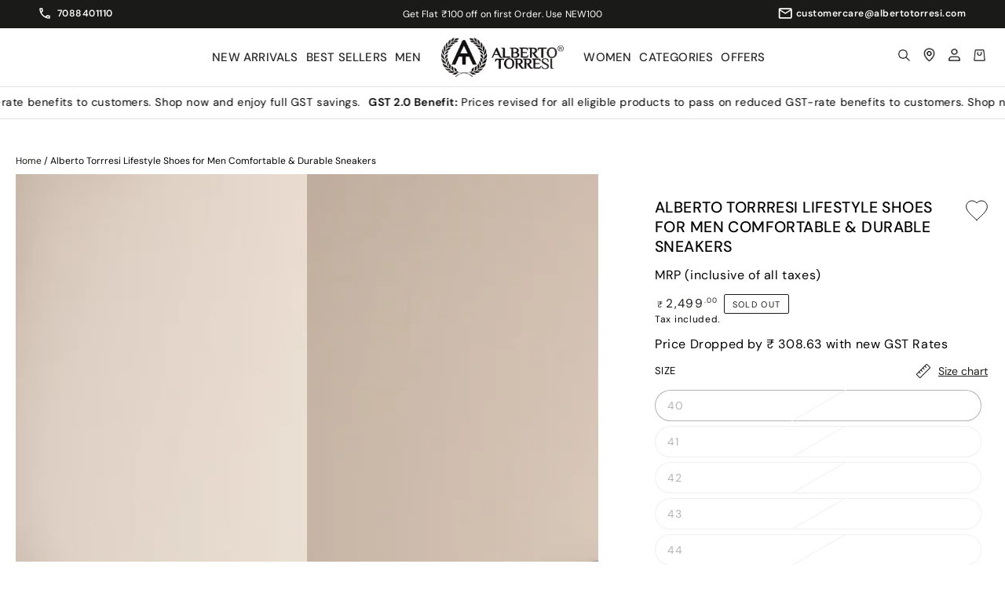

--- FILE ---
content_type: text/html; charset=utf-8
request_url: https://www.albertotorresi.com/products/alberto-torrresi-lifestyle-shoes-for-men-comfortable-88800-brown
body_size: 55047
content:
<!doctype html>
<html class="no-js" lang="en">
  <head>
    <meta charset="utf-8">
    <meta http-equiv="X-UA-Compatible" content="IE=edge">
    <meta name="viewport" content="width=device-width,initial-scale=1">
    <meta name="theme-color" content="">
    <link rel="canonical" href="https://www.albertotorresi.com/products/alberto-torrresi-lifestyle-shoes-for-men-comfortable-88800-brown">
    <link rel="preconnect" href="https://cdn.shopify.com" crossorigin><link rel="icon" type="image/png" href="//www.albertotorresi.com/cdn/shop/files/favicon_32x32_7fa4c068-d449-4717-a726-2f28a52fa4d4.png?crop=center&height=32&v=1613770848&width=32"><link rel="preconnect" href="https://fonts.shopifycdn.com" crossorigin><title>
      Alberto Torrresi Lifestyle Shoes for Men Comfortable &amp; Durable Sneaker
 &ndash; Alberto Torresi</title>

       <link rel="stylesheet" type="text/css" href="https://cdn.jsdelivr.net/npm/slick-carousel@1.8.1/slick/slick.css"><meta name="description" content="Feel Comfort And Style Shoes For Men To You By Alberto Torresi.TPR Sole Gives You Full-Day Comfort, And The Synthetic Upper Gives You The Complete Light Feet Experience. The Pair Comes In Round Shaped Tip Which Enhances Its LookProduct Specification Brand:- Alberto Torresi SKU:- 88800-BROWN Actual Color:- Brown Gender:">

<meta property="og:site_name" content="Alberto Torresi">
<meta property="og:url" content="https://www.albertotorresi.com/products/alberto-torrresi-lifestyle-shoes-for-men-comfortable-88800-brown">
<meta property="og:title" content="Alberto Torrresi Lifestyle Shoes for Men Comfortable &amp; Durable Sneaker">
<meta property="og:type" content="product">
<meta property="og:description" content="Feel Comfort And Style Shoes For Men To You By Alberto Torresi.TPR Sole Gives You Full-Day Comfort, And The Synthetic Upper Gives You The Complete Light Feet Experience. The Pair Comes In Round Shaped Tip Which Enhances Its LookProduct Specification Brand:- Alberto Torresi SKU:- 88800-BROWN Actual Color:- Brown Gender:"><meta property="og:image" content="http://www.albertotorresi.com/cdn/shop/files/88800_Brown.jpg?v=1754295099">
  <meta property="og:image:secure_url" content="https://www.albertotorresi.com/cdn/shop/files/88800_Brown.jpg?v=1754295099">
  <meta property="og:image:width" content="1080">
  <meta property="og:image:height" content="1440"><meta property="og:price:amount" content="2,499.00">
  <meta property="og:price:currency" content="INR"><meta name="twitter:site" content="@AlbertoTorresiS"><meta name="twitter:card" content="summary_large_image">
<meta name="twitter:title" content="Alberto Torrresi Lifestyle Shoes for Men Comfortable &amp; Durable Sneaker">
<meta name="twitter:description" content="Feel Comfort And Style Shoes For Men To You By Alberto Torresi.TPR Sole Gives You Full-Day Comfort, And The Synthetic Upper Gives You The Complete Light Feet Experience. The Pair Comes In Round Shaped Tip Which Enhances Its LookProduct Specification Brand:- Alberto Torresi SKU:- 88800-BROWN Actual Color:- Brown Gender:">


    <script src="//www.albertotorresi.com/cdn/shop/t/60/assets/vendor-v4.js" defer="defer"></script>
    <script src="//www.albertotorresi.com/cdn/shop/t/60/assets/global.js?v=112499893240391027331727771181" defer="defer"></script>

    <script>window.performance && window.performance.mark && window.performance.mark('shopify.content_for_header.start');</script><meta name="google-site-verification" content="wvPrYipok6zgrpu_D3ljAtl1MTuzbAu0YNVYT-_WHbM">
<meta id="shopify-digital-wallet" name="shopify-digital-wallet" content="/7532615/digital_wallets/dialog">
<link rel="alternate" type="application/json+oembed" href="https://www.albertotorresi.com/products/alberto-torrresi-lifestyle-shoes-for-men-comfortable-88800-brown.oembed">
<script async="async" src="/checkouts/internal/preloads.js?locale=en-IN"></script>
<script id="shopify-features" type="application/json">{"accessToken":"1b3f34ab1d32d4a24830c1c2f3b99c6f","betas":["rich-media-storefront-analytics"],"domain":"www.albertotorresi.com","predictiveSearch":true,"shopId":7532615,"locale":"en"}</script>
<script>var Shopify = Shopify || {};
Shopify.shop = "alberto-torresi-2.myshopify.com";
Shopify.locale = "en";
Shopify.currency = {"active":"INR","rate":"1.0"};
Shopify.country = "IN";
Shopify.theme = {"name":"Working Alberto Torresi-New Theme","id":169395224864,"schema_name":"Be Yours","schema_version":"6.8.0","theme_store_id":1399,"role":"main"};
Shopify.theme.handle = "null";
Shopify.theme.style = {"id":null,"handle":null};
Shopify.cdnHost = "www.albertotorresi.com/cdn";
Shopify.routes = Shopify.routes || {};
Shopify.routes.root = "/";</script>
<script type="module">!function(o){(o.Shopify=o.Shopify||{}).modules=!0}(window);</script>
<script>!function(o){function n(){var o=[];function n(){o.push(Array.prototype.slice.apply(arguments))}return n.q=o,n}var t=o.Shopify=o.Shopify||{};t.loadFeatures=n(),t.autoloadFeatures=n()}(window);</script>
<script id="shop-js-analytics" type="application/json">{"pageType":"product"}</script>
<script defer="defer" async type="module" src="//www.albertotorresi.com/cdn/shopifycloud/shop-js/modules/v2/client.init-shop-cart-sync_DtuiiIyl.en.esm.js"></script>
<script defer="defer" async type="module" src="//www.albertotorresi.com/cdn/shopifycloud/shop-js/modules/v2/chunk.common_CUHEfi5Q.esm.js"></script>
<script type="module">
  await import("//www.albertotorresi.com/cdn/shopifycloud/shop-js/modules/v2/client.init-shop-cart-sync_DtuiiIyl.en.esm.js");
await import("//www.albertotorresi.com/cdn/shopifycloud/shop-js/modules/v2/chunk.common_CUHEfi5Q.esm.js");

  window.Shopify.SignInWithShop?.initShopCartSync?.({"fedCMEnabled":true,"windoidEnabled":true});

</script>
<script>(function() {
  var isLoaded = false;
  function asyncLoad() {
    if (isLoaded) return;
    isLoaded = true;
    var urls = ["\/\/www.powr.io\/powr.js?powr-token=alberto-torresi-2.myshopify.com\u0026external-type=shopify\u0026shop=alberto-torresi-2.myshopify.com","\/\/social-login.oxiapps.com\/api\/init?vt=928364\u0026shop=alberto-torresi-2.myshopify.com","https:\/\/restrict-by-zipcode.herokuapp.com\/public\/script-tags\/zipcode-restriction.min.js?shop=alberto-torresi-2.myshopify.com","https:\/\/customer-first-focus.b-cdn.net\/cffOrderifyLoader_min.js?shop=alberto-torresi-2.myshopify.com","\/\/cdn.shopify.com\/proxy\/e7bd2b7450a3d80443e029fc6b63be20140167344f0dbd21c872f0b10a329638\/bucket.useifsapp.com\/theme-files-min\/js\/ifs-script-tag-min.js?v=2\u0026shop=alberto-torresi-2.myshopify.com\u0026sp-cache-control=cHVibGljLCBtYXgtYWdlPTkwMA","https:\/\/cdn.roseperl.com\/storelocator-prod\/setting\/alberto-torresi-2-1750217572.js?shop=alberto-torresi-2.myshopify.com","https:\/\/cdn.roseperl.com\/storelocator-prod\/wtb\/alberto-torresi-2-1750217573.js?shop=alberto-torresi-2.myshopify.com","https:\/\/cdn.roseperl.com\/storelocator-prod\/stockist-form\/alberto-torresi-2-1750217574.js?shop=alberto-torresi-2.myshopify.com"];
    for (var i = 0; i < urls.length; i++) {
      var s = document.createElement('script');
      s.type = 'text/javascript';
      s.async = true;
      s.src = urls[i];
      var x = document.getElementsByTagName('script')[0];
      x.parentNode.insertBefore(s, x);
    }
  };
  if(window.attachEvent) {
    window.attachEvent('onload', asyncLoad);
  } else {
    window.addEventListener('load', asyncLoad, false);
  }
})();</script>
<script id="__st">var __st={"a":7532615,"offset":19800,"reqid":"035b3188-3951-4d68-ae39-c0748ae90471-1767125928","pageurl":"www.albertotorresi.com\/products\/alberto-torrresi-lifestyle-shoes-for-men-comfortable-88800-brown","u":"65ed2d7a88db","p":"product","rtyp":"product","rid":9282239594784};</script>
<script>window.ShopifyPaypalV4VisibilityTracking = true;</script>
<script id="captcha-bootstrap">!function(){'use strict';const t='contact',e='account',n='new_comment',o=[[t,t],['blogs',n],['comments',n],[t,'customer']],c=[[e,'customer_login'],[e,'guest_login'],[e,'recover_customer_password'],[e,'create_customer']],r=t=>t.map((([t,e])=>`form[action*='/${t}']:not([data-nocaptcha='true']) input[name='form_type'][value='${e}']`)).join(','),a=t=>()=>t?[...document.querySelectorAll(t)].map((t=>t.form)):[];function s(){const t=[...o],e=r(t);return a(e)}const i='password',u='form_key',d=['recaptcha-v3-token','g-recaptcha-response','h-captcha-response',i],f=()=>{try{return window.sessionStorage}catch{return}},m='__shopify_v',_=t=>t.elements[u];function p(t,e,n=!1){try{const o=window.sessionStorage,c=JSON.parse(o.getItem(e)),{data:r}=function(t){const{data:e,action:n}=t;return t[m]||n?{data:e,action:n}:{data:t,action:n}}(c);for(const[e,n]of Object.entries(r))t.elements[e]&&(t.elements[e].value=n);n&&o.removeItem(e)}catch(o){console.error('form repopulation failed',{error:o})}}const l='form_type',E='cptcha';function T(t){t.dataset[E]=!0}const w=window,h=w.document,L='Shopify',v='ce_forms',y='captcha';let A=!1;((t,e)=>{const n=(g='f06e6c50-85a8-45c8-87d0-21a2b65856fe',I='https://cdn.shopify.com/shopifycloud/storefront-forms-hcaptcha/ce_storefront_forms_captcha_hcaptcha.v1.5.2.iife.js',D={infoText:'Protected by hCaptcha',privacyText:'Privacy',termsText:'Terms'},(t,e,n)=>{const o=w[L][v],c=o.bindForm;if(c)return c(t,g,e,D).then(n);var r;o.q.push([[t,g,e,D],n]),r=I,A||(h.body.append(Object.assign(h.createElement('script'),{id:'captcha-provider',async:!0,src:r})),A=!0)});var g,I,D;w[L]=w[L]||{},w[L][v]=w[L][v]||{},w[L][v].q=[],w[L][y]=w[L][y]||{},w[L][y].protect=function(t,e){n(t,void 0,e),T(t)},Object.freeze(w[L][y]),function(t,e,n,w,h,L){const[v,y,A,g]=function(t,e,n){const i=e?o:[],u=t?c:[],d=[...i,...u],f=r(d),m=r(i),_=r(d.filter((([t,e])=>n.includes(e))));return[a(f),a(m),a(_),s()]}(w,h,L),I=t=>{const e=t.target;return e instanceof HTMLFormElement?e:e&&e.form},D=t=>v().includes(t);t.addEventListener('submit',(t=>{const e=I(t);if(!e)return;const n=D(e)&&!e.dataset.hcaptchaBound&&!e.dataset.recaptchaBound,o=_(e),c=g().includes(e)&&(!o||!o.value);(n||c)&&t.preventDefault(),c&&!n&&(function(t){try{if(!f())return;!function(t){const e=f();if(!e)return;const n=_(t);if(!n)return;const o=n.value;o&&e.removeItem(o)}(t);const e=Array.from(Array(32),(()=>Math.random().toString(36)[2])).join('');!function(t,e){_(t)||t.append(Object.assign(document.createElement('input'),{type:'hidden',name:u})),t.elements[u].value=e}(t,e),function(t,e){const n=f();if(!n)return;const o=[...t.querySelectorAll(`input[type='${i}']`)].map((({name:t})=>t)),c=[...d,...o],r={};for(const[a,s]of new FormData(t).entries())c.includes(a)||(r[a]=s);n.setItem(e,JSON.stringify({[m]:1,action:t.action,data:r}))}(t,e)}catch(e){console.error('failed to persist form',e)}}(e),e.submit())}));const S=(t,e)=>{t&&!t.dataset[E]&&(n(t,e.some((e=>e===t))),T(t))};for(const o of['focusin','change'])t.addEventListener(o,(t=>{const e=I(t);D(e)&&S(e,y())}));const B=e.get('form_key'),M=e.get(l),P=B&&M;t.addEventListener('DOMContentLoaded',(()=>{const t=y();if(P)for(const e of t)e.elements[l].value===M&&p(e,B);[...new Set([...A(),...v().filter((t=>'true'===t.dataset.shopifyCaptcha))])].forEach((e=>S(e,t)))}))}(h,new URLSearchParams(w.location.search),n,t,e,['guest_login'])})(!0,!0)}();</script>
<script integrity="sha256-4kQ18oKyAcykRKYeNunJcIwy7WH5gtpwJnB7kiuLZ1E=" data-source-attribution="shopify.loadfeatures" defer="defer" src="//www.albertotorresi.com/cdn/shopifycloud/storefront/assets/storefront/load_feature-a0a9edcb.js" crossorigin="anonymous"></script>
<script data-source-attribution="shopify.dynamic_checkout.dynamic.init">var Shopify=Shopify||{};Shopify.PaymentButton=Shopify.PaymentButton||{isStorefrontPortableWallets:!0,init:function(){window.Shopify.PaymentButton.init=function(){};var t=document.createElement("script");t.src="https://www.albertotorresi.com/cdn/shopifycloud/portable-wallets/latest/portable-wallets.en.js",t.type="module",document.head.appendChild(t)}};
</script>
<script data-source-attribution="shopify.dynamic_checkout.buyer_consent">
  function portableWalletsHideBuyerConsent(e){var t=document.getElementById("shopify-buyer-consent"),n=document.getElementById("shopify-subscription-policy-button");t&&n&&(t.classList.add("hidden"),t.setAttribute("aria-hidden","true"),n.removeEventListener("click",e))}function portableWalletsShowBuyerConsent(e){var t=document.getElementById("shopify-buyer-consent"),n=document.getElementById("shopify-subscription-policy-button");t&&n&&(t.classList.remove("hidden"),t.removeAttribute("aria-hidden"),n.addEventListener("click",e))}window.Shopify?.PaymentButton&&(window.Shopify.PaymentButton.hideBuyerConsent=portableWalletsHideBuyerConsent,window.Shopify.PaymentButton.showBuyerConsent=portableWalletsShowBuyerConsent);
</script>
<script data-source-attribution="shopify.dynamic_checkout.cart.bootstrap">document.addEventListener("DOMContentLoaded",(function(){function t(){return document.querySelector("shopify-accelerated-checkout-cart, shopify-accelerated-checkout")}if(t())Shopify.PaymentButton.init();else{new MutationObserver((function(e,n){t()&&(Shopify.PaymentButton.init(),n.disconnect())})).observe(document.body,{childList:!0,subtree:!0})}}));
</script>
<script id="sections-script" data-sections="header,footer" defer="defer" src="//www.albertotorresi.com/cdn/shop/t/60/compiled_assets/scripts.js?19298"></script>
<script>window.performance && window.performance.mark && window.performance.mark('shopify.content_for_header.end');</script>

<style data-shopify>@font-face {
  font-family: "DM Sans";
  font-weight: 400;
  font-style: normal;
  font-display: swap;
  src: url("//www.albertotorresi.com/cdn/fonts/dm_sans/dmsans_n4.ec80bd4dd7e1a334c969c265873491ae56018d72.woff2") format("woff2"),
       url("//www.albertotorresi.com/cdn/fonts/dm_sans/dmsans_n4.87bdd914d8a61247b911147ae68e754d695c58a6.woff") format("woff");
}

  @font-face {
  font-family: "DM Sans";
  font-weight: 600;
  font-style: normal;
  font-display: swap;
  src: url("//www.albertotorresi.com/cdn/fonts/dm_sans/dmsans_n6.70a2453ea926d613c6a2f89af05180d14b3a7c96.woff2") format("woff2"),
       url("//www.albertotorresi.com/cdn/fonts/dm_sans/dmsans_n6.355605667bef215872257574b57fc097044f7e20.woff") format("woff");
}

  @font-face {
  font-family: "DM Sans";
  font-weight: 400;
  font-style: italic;
  font-display: swap;
  src: url("//www.albertotorresi.com/cdn/fonts/dm_sans/dmsans_i4.b8fe05e69ee95d5a53155c346957d8cbf5081c1a.woff2") format("woff2"),
       url("//www.albertotorresi.com/cdn/fonts/dm_sans/dmsans_i4.403fe28ee2ea63e142575c0aa47684d65f8c23a0.woff") format("woff");
}

  @font-face {
  font-family: "DM Sans";
  font-weight: 600;
  font-style: italic;
  font-display: swap;
  src: url("//www.albertotorresi.com/cdn/fonts/dm_sans/dmsans_i6.b7d5b35c5f29523529e1bf4a3d0de71a44a277b6.woff2") format("woff2"),
       url("//www.albertotorresi.com/cdn/fonts/dm_sans/dmsans_i6.9b760cc5bdd17b4de2c70249ba49bd707f27a31b.woff") format("woff");
}

  @font-face {
  font-family: "DM Sans";
  font-weight: 500;
  font-style: normal;
  font-display: swap;
  src: url("//www.albertotorresi.com/cdn/fonts/dm_sans/dmsans_n5.8a0f1984c77eb7186ceb87c4da2173ff65eb012e.woff2") format("woff2"),
       url("//www.albertotorresi.com/cdn/fonts/dm_sans/dmsans_n5.9ad2e755a89e15b3d6c53259daad5fc9609888e6.woff") format("woff");
}

  @font-face {
  font-family: "DM Sans";
  font-weight: 600;
  font-style: normal;
  font-display: swap;
  src: url("//www.albertotorresi.com/cdn/fonts/dm_sans/dmsans_n6.70a2453ea926d613c6a2f89af05180d14b3a7c96.woff2") format("woff2"),
       url("//www.albertotorresi.com/cdn/fonts/dm_sans/dmsans_n6.355605667bef215872257574b57fc097044f7e20.woff") format("woff");
}


  :root {
    --be-yours-version: "6.8.0";
    --font-body-family: "DM Sans", sans-serif;
    --font-body-style: normal;
    --font-body-weight: 400;

    --font-heading-family: "DM Sans", sans-serif;
    --font-heading-style: normal;
    --font-heading-weight: 500;

    --font-body-scale: 1.0;
    --font-heading-scale: 0.7;

    --font-navigation-family: var(--font-body-family);
    --font-navigation-size: 14px;
    --font-navigation-weight: var(--font-body-weight);
    --font-button-family: var(--font-body-family);
    --font-button-size: 13px;
    --font-button-baseline: 0.2rem;
    --font-price-family: var(--font-heading-family);
    --font-price-scale: var(--font-heading-scale);

    --color-base-text: 33, 35, 38;
    --color-base-background: 255, 255, 255;
    --color-base-solid-button-labels: 255, 255, 255;
    --color-base-outline-button-labels: 26, 27, 24;
    --color-base-accent: 26, 27, 24;
    --color-base-heading: 26, 27, 24;
    --color-base-border: 210, 213, 217;
    --color-placeholder: 243, 243, 243;
    --color-overlay: 33, 35, 38;
    --color-keyboard-focus: 135, 173, 245;
    --color-shadow: 0, 0, 0;
    --shadow-opacity: 1;

    --color-background-dark: 235, 235, 235;
    --color-price: #1a1b18;
    --color-sale-price: #000000;
    --color-reviews: #ffb503;
    --color-critical: #d72c0d;
    --color-success: #008060;

    --payment-terms-background-color: #ffffff;
    --page-width: 160rem;
    --page-width-margin: 0rem;

    --card-color-scheme: var(--color-placeholder);
    --card-text-alignment: center;
    --card-flex-alignment: center;
    --card-image-padding: 0px;
    --card-border-width: 0px;
    --card-radius: 4px;
    --card-shadow-horizontal-offset: 0px;
    --card-shadow-vertical-offset: 0px;
    
    --button-radius: 4px;
    --button-border-width: 2px;
    --button-shadow-horizontal-offset: 4px;
    --button-shadow-vertical-offset: 4px;

    --spacing-sections-desktop: 0px;
    --spacing-sections-mobile: 0px;
  }

  *,
  *::before,
  *::after {
    box-sizing: inherit;
  }

  html {
    box-sizing: border-box;
    font-size: calc(var(--font-body-scale) * 62.5%);
    height: 100%;
  }

  body {
    min-height: 100%;
    margin: 0;
    font-size: 1.5rem;
    letter-spacing: 0.06rem;
    line-height: calc(1 + 0.8 / var(--font-body-scale));
    font-family: var(--font-body-family);
    font-style: var(--font-body-style);
    font-weight: var(--font-body-weight);
  }

  @media screen and (min-width: 750px) {
    body {
      font-size: 1.6rem;
    }
  }</style><link href="//www.albertotorresi.com/cdn/shop/t/60/assets/base.css?v=11520477752393005851729056821" rel="stylesheet" type="text/css" media="all" /><link rel="preload" as="font" href="//www.albertotorresi.com/cdn/fonts/dm_sans/dmsans_n4.ec80bd4dd7e1a334c969c265873491ae56018d72.woff2" type="font/woff2" crossorigin><link rel="preload" as="font" href="//www.albertotorresi.com/cdn/fonts/dm_sans/dmsans_n5.8a0f1984c77eb7186ceb87c4da2173ff65eb012e.woff2" type="font/woff2" crossorigin><link rel="stylesheet" href="//www.albertotorresi.com/cdn/shop/t/60/assets/component-predictive-search.css?v=44831843163613133761718437778" media="print" onload="this.media='all'"><link rel="stylesheet" href="//www.albertotorresi.com/cdn/shop/t/60/assets/component-quick-view.css?v=74532387694912785501718437778" media="print" onload="this.media='all'"><link rel="stylesheet" href="//www.albertotorresi.com/cdn/shop/t/60/assets/component-color-swatches.css?v=128638073195889574301718437778" media="print" onload="this.media='all'"><link rel="stylesheet" type="text/css" href="//fonts.googleapis.com/css?family=Permanent+Marker" />
    <script>document.documentElement.className = document.documentElement.className.replace('no-js', 'js');</script>

  <link href="https://fonts.googleapis.com/css2?family=Roboto:wght@300&display=swap" rel="stylesheet">  

<script src="https://ajax.googleapis.com/ajax/libs/jquery/3.6.3/jquery.min.js"></script>
<script src="https://cdn.jsdelivr.net/jquery.slick/latest/slick.min.js"></script>
<script src="https://cdnjs.cloudflare.com/ajax/libs/foundation/5.5.1/js/foundation.min.js"></script>

  <!-- BEGIN app block: shopify://apps/microsoft-clarity/blocks/clarity_js/31c3d126-8116-4b4a-8ba1-baeda7c4aeea -->
<script type="text/javascript">
  (function (c, l, a, r, i, t, y) {
    c[a] = c[a] || function () { (c[a].q = c[a].q || []).push(arguments); };
    t = l.createElement(r); t.async = 1; t.src = "https://www.clarity.ms/tag/" + i + "?ref=shopify";
    y = l.getElementsByTagName(r)[0]; y.parentNode.insertBefore(t, y);

    c.Shopify.loadFeatures([{ name: "consent-tracking-api", version: "0.1" }], error => {
      if (error) {
        console.error("Error loading Shopify features:", error);
        return;
      }

      c[a]('consentv2', {
        ad_Storage: c.Shopify.customerPrivacy.marketingAllowed() ? "granted" : "denied",
        analytics_Storage: c.Shopify.customerPrivacy.analyticsProcessingAllowed() ? "granted" : "denied",
      });
    });

    l.addEventListener("visitorConsentCollected", function (e) {
      c[a]('consentv2', {
        ad_Storage: e.detail.marketingAllowed ? "granted" : "denied",
        analytics_Storage: e.detail.analyticsAllowed ? "granted" : "denied",
      });
    });
  })(window, document, "clarity", "script", "sszb44liwf");
</script>



<!-- END app block --><!-- BEGIN app block: shopify://apps/judge-me-reviews/blocks/judgeme_core/61ccd3b1-a9f2-4160-9fe9-4fec8413e5d8 --><!-- Start of Judge.me Core -->






<link rel="dns-prefetch" href="https://cdnwidget.judge.me">
<link rel="dns-prefetch" href="https://cdn.judge.me">
<link rel="dns-prefetch" href="https://cdn1.judge.me">
<link rel="dns-prefetch" href="https://api.judge.me">

<script data-cfasync='false' class='jdgm-settings-script'>window.jdgmSettings={"pagination":5,"disable_web_reviews":false,"badge_no_review_text":"No reviews","badge_n_reviews_text":"{{ n }} review/reviews","badge_star_color":"#FFE234","hide_badge_preview_if_no_reviews":true,"badge_hide_text":false,"enforce_center_preview_badge":false,"widget_title":"Customer Reviews","widget_open_form_text":"Write a review","widget_close_form_text":"Cancel review","widget_refresh_page_text":"Refresh page","widget_summary_text":"Based on {{ number_of_reviews }} review/reviews","widget_no_review_text":"Be the first to write a review","widget_name_field_text":"Name","widget_verified_name_field_text":"Verified Name (public)","widget_name_placeholder_text":"Enter your name (public)","widget_required_field_error_text":"This field is required.","widget_email_field_text":"Email","widget_verified_email_field_text":"Verified Email (private, can not be edited)","widget_email_placeholder_text":"Enter your email (private)","widget_email_field_error_text":"Please enter a valid email address.","widget_rating_field_text":"Rating","widget_review_title_field_text":"Review Title","widget_review_title_placeholder_text":"Give your review a title","widget_review_body_field_text":"Review","widget_review_body_placeholder_text":"Write your comments here","widget_pictures_field_text":"Picture/Video (optional)","widget_submit_review_text":"Submit Review","widget_submit_verified_review_text":"Submit Verified Review","widget_submit_success_msg_with_auto_publish":"Thank you! Please refresh the page in a few moments to see your review. You can remove or edit your review by logging into \u003ca href='https://judge.me/login' target='_blank' rel='nofollow noopener'\u003eJudge.me\u003c/a\u003e","widget_submit_success_msg_no_auto_publish":"Thank you! Your review will be published as soon as it is approved by the shop admin. You can remove or edit your review by logging into \u003ca href='https://judge.me/login' target='_blank' rel='nofollow noopener'\u003eJudge.me\u003c/a\u003e","widget_show_default_reviews_out_of_total_text":"Showing {{ n_reviews_shown }} out of {{ n_reviews }} reviews.","widget_show_all_link_text":"Show all","widget_show_less_link_text":"Show less","widget_author_said_text":"{{ reviewer_name }} said:","widget_days_text":"{{ n }} days ago","widget_weeks_text":"{{ n }} week/weeks ago","widget_months_text":"{{ n }} month/months ago","widget_years_text":"{{ n }} year/years ago","widget_yesterday_text":"Yesterday","widget_today_text":"Today","widget_replied_text":"\u003e\u003e {{ shop_name }} replied:","widget_read_more_text":"Read more","widget_rating_filter_see_all_text":"See all reviews","widget_sorting_most_recent_text":"Most Recent","widget_sorting_highest_rating_text":"Highest Rating","widget_sorting_lowest_rating_text":"Lowest Rating","widget_sorting_with_pictures_text":"Only Pictures","widget_sorting_most_helpful_text":"Most Helpful","widget_open_question_form_text":"Ask a question","widget_reviews_subtab_text":"Reviews","widget_questions_subtab_text":"Questions","widget_question_label_text":"Question","widget_answer_label_text":"Answer","widget_question_placeholder_text":"Write your question here","widget_submit_question_text":"Submit Question","widget_question_submit_success_text":"Thank you for your question! We will notify you once it gets answered.","widget_star_color":"#FFE234","verified_badge_text":"Verified","verified_badge_placement":"left-of-reviewer-name","widget_hide_border":false,"widget_social_share":false,"all_reviews_include_out_of_store_products":true,"all_reviews_out_of_store_text":"(out of store)","all_reviews_product_name_prefix_text":"about","enable_review_pictures":true,"widget_product_reviews_subtab_text":"Product Reviews","widget_shop_reviews_subtab_text":"Shop Reviews","widget_write_a_store_review_text":"Write a Store Review","widget_other_languages_heading":"Reviews in Other Languages","widget_sorting_pictures_first_text":"Pictures First","floating_tab_button_name":"★ Reviews","floating_tab_title":"Let customers speak for us","floating_tab_url":"","floating_tab_url_enabled":false,"all_reviews_text_badge_text":"Customers rate us {{ shop.metafields.judgeme.all_reviews_rating | round: 1 }}/5 based on {{ shop.metafields.judgeme.all_reviews_count }} reviews.","all_reviews_text_badge_text_branded_style":"{{ shop.metafields.judgeme.all_reviews_rating | round: 1 }} out of 5 stars based on {{ shop.metafields.judgeme.all_reviews_count }} reviews","all_reviews_text_badge_url":"","all_reviews_text_style":"branded","featured_carousel_title":"Let customers speak for us","featured_carousel_count_text":"from {{ n }} reviews","featured_carousel_url":"","verified_count_badge_style":"branded","verified_count_badge_url":"","picture_reminder_submit_button":"Upload Pictures","widget_sorting_videos_first_text":"Videos First","widget_review_pending_text":"Pending","remove_microdata_snippet":true,"preview_badge_no_question_text":"No questions","preview_badge_n_question_text":"{{ number_of_questions }} question/questions","widget_search_bar_placeholder":"Search reviews","widget_sorting_verified_only_text":"Verified only","featured_carousel_verified_badge_enable":true,"featured_carousel_more_reviews_button_text":"Read more reviews","featured_carousel_view_product_button_text":"View product","all_reviews_page_load_more_text":"Load More Reviews","widget_advanced_speed_features":5,"widget_public_name_text":"displayed publicly like","default_reviewer_name_has_non_latin":true,"widget_reviewer_anonymous":"Anonymous","medals_widget_title":"Judge.me Review Medals","widget_invalid_yt_video_url_error_text":"Not a YouTube video URL","widget_max_length_field_error_text":"Please enter no more than {0} characters.","widget_verified_by_shop_text":"Verified by Shop","widget_load_with_code_splitting":true,"widget_ugc_title":"Made by us, Shared by you","widget_ugc_subtitle":"Tag us to see your picture featured in our page","widget_ugc_primary_button_text":"Buy Now","widget_ugc_secondary_button_text":"Load More","widget_ugc_reviews_button_text":"View Reviews","widget_primary_color":"#000000","widget_summary_average_rating_text":"{{ average_rating }} out of 5","widget_media_grid_title":"Customer photos \u0026 videos","widget_media_grid_see_more_text":"See more","widget_verified_by_judgeme_text":"Verified by Judge.me","widget_verified_by_judgeme_text_in_store_medals":"Verified by Judge.me","widget_media_field_exceed_quantity_message":"Sorry, we can only accept {{ max_media }} for one review.","widget_media_field_exceed_limit_message":"{{ file_name }} is too large, please select a {{ media_type }} less than {{ size_limit }}MB.","widget_review_submitted_text":"Review Submitted!","widget_question_submitted_text":"Question Submitted!","widget_close_form_text_question":"Cancel","widget_write_your_answer_here_text":"Write your answer here","widget_enabled_branded_link":true,"widget_show_collected_by_judgeme":true,"widget_collected_by_judgeme_text":"collected by Judge.me","widget_load_more_text":"Load More","widget_full_review_text":"Full Review","widget_read_more_reviews_text":"Read More Reviews","widget_read_questions_text":"Read Questions","widget_questions_and_answers_text":"Questions \u0026 Answers","widget_verified_by_text":"Verified by","widget_number_of_reviews_text":"{{ number_of_reviews }} reviews","widget_back_button_text":"Back","widget_next_button_text":"Next","widget_custom_forms_filter_button":"Filters","how_reviews_are_collected":"How reviews are collected?","widget_gdpr_statement":"How we use your data: We’ll only contact you about the review you left, and only if necessary. By submitting your review, you agree to Judge.me’s \u003ca href='https://judge.me/terms' target='_blank' rel='nofollow noopener'\u003eterms\u003c/a\u003e, \u003ca href='https://judge.me/privacy' target='_blank' rel='nofollow noopener'\u003eprivacy\u003c/a\u003e and \u003ca href='https://judge.me/content-policy' target='_blank' rel='nofollow noopener'\u003econtent\u003c/a\u003e policies.","review_snippet_widget_round_border_style":true,"review_snippet_widget_card_color":"#FFFFFF","review_snippet_widget_slider_arrows_background_color":"#FFFFFF","review_snippet_widget_slider_arrows_color":"#000000","review_snippet_widget_star_color":"#339999","platform":"shopify","branding_url":"https://app.judge.me/reviews","branding_text":"Powered by Judge.me","locale":"en","reply_name":"Alberto Torresi","widget_version":"3.0","footer":true,"autopublish":false,"review_dates":true,"enable_custom_form":false,"enable_multi_locales_translations":false,"can_be_branded":false,"reply_name_text":"Alberto Torresi"};</script> <style class='jdgm-settings-style'>.jdgm-xx{left:0}:root{--jdgm-primary-color: #000;--jdgm-secondary-color: rgba(0,0,0,0.1);--jdgm-star-color: #FFE234;--jdgm-write-review-text-color: white;--jdgm-write-review-bg-color: #000000;--jdgm-paginate-color: #000;--jdgm-border-radius: 0;--jdgm-reviewer-name-color: #000000}.jdgm-histogram__bar-content{background-color:#000}.jdgm-rev[data-verified-buyer=true] .jdgm-rev__icon.jdgm-rev__icon:after,.jdgm-rev__buyer-badge.jdgm-rev__buyer-badge{color:white;background-color:#000}.jdgm-review-widget--small .jdgm-gallery.jdgm-gallery .jdgm-gallery__thumbnail-link:nth-child(8) .jdgm-gallery__thumbnail-wrapper.jdgm-gallery__thumbnail-wrapper:before{content:"See more"}@media only screen and (min-width: 768px){.jdgm-gallery.jdgm-gallery .jdgm-gallery__thumbnail-link:nth-child(8) .jdgm-gallery__thumbnail-wrapper.jdgm-gallery__thumbnail-wrapper:before{content:"See more"}}.jdgm-preview-badge .jdgm-star.jdgm-star{color:#FFE234}.jdgm-prev-badge[data-average-rating='0.00']{display:none !important}.jdgm-author-all-initials{display:none !important}.jdgm-author-last-initial{display:none !important}.jdgm-rev-widg__title{visibility:hidden}.jdgm-rev-widg__summary-text{visibility:hidden}.jdgm-prev-badge__text{visibility:hidden}.jdgm-rev__prod-link-prefix:before{content:'about'}.jdgm-rev__out-of-store-text:before{content:'(out of store)'}@media only screen and (min-width: 768px){.jdgm-rev__pics .jdgm-rev_all-rev-page-picture-separator,.jdgm-rev__pics .jdgm-rev__product-picture{display:none}}@media only screen and (max-width: 768px){.jdgm-rev__pics .jdgm-rev_all-rev-page-picture-separator,.jdgm-rev__pics .jdgm-rev__product-picture{display:none}}.jdgm-preview-badge[data-template="product"]{display:none !important}.jdgm-preview-badge[data-template="collection"]{display:none !important}.jdgm-preview-badge[data-template="index"]{display:none !important}.jdgm-review-widget[data-from-snippet="true"]{display:none !important}.jdgm-verified-count-badget[data-from-snippet="true"]{display:none !important}.jdgm-carousel-wrapper[data-from-snippet="true"]{display:none !important}.jdgm-all-reviews-text[data-from-snippet="true"]{display:none !important}.jdgm-medals-section[data-from-snippet="true"]{display:none !important}.jdgm-ugc-media-wrapper[data-from-snippet="true"]{display:none !important}.jdgm-review-snippet-widget .jdgm-rev-snippet-widget__cards-container .jdgm-rev-snippet-card{border-radius:8px;background:#fff}.jdgm-review-snippet-widget .jdgm-rev-snippet-widget__cards-container .jdgm-rev-snippet-card__rev-rating .jdgm-star{color:#399}.jdgm-review-snippet-widget .jdgm-rev-snippet-widget__prev-btn,.jdgm-review-snippet-widget .jdgm-rev-snippet-widget__next-btn{border-radius:50%;background:#fff}.jdgm-review-snippet-widget .jdgm-rev-snippet-widget__prev-btn>svg,.jdgm-review-snippet-widget .jdgm-rev-snippet-widget__next-btn>svg{fill:#000}.jdgm-full-rev-modal.rev-snippet-widget .jm-mfp-container .jm-mfp-content,.jdgm-full-rev-modal.rev-snippet-widget .jm-mfp-container .jdgm-full-rev__icon,.jdgm-full-rev-modal.rev-snippet-widget .jm-mfp-container .jdgm-full-rev__pic-img,.jdgm-full-rev-modal.rev-snippet-widget .jm-mfp-container .jdgm-full-rev__reply{border-radius:8px}.jdgm-full-rev-modal.rev-snippet-widget .jm-mfp-container .jdgm-full-rev[data-verified-buyer="true"] .jdgm-full-rev__icon::after{border-radius:8px}.jdgm-full-rev-modal.rev-snippet-widget .jm-mfp-container .jdgm-full-rev .jdgm-rev__buyer-badge{border-radius:calc( 8px / 2 )}.jdgm-full-rev-modal.rev-snippet-widget .jm-mfp-container .jdgm-full-rev .jdgm-full-rev__replier::before{content:'Alberto Torresi'}.jdgm-full-rev-modal.rev-snippet-widget .jm-mfp-container .jdgm-full-rev .jdgm-full-rev__product-button{border-radius:calc( 8px * 6 )}
</style> <style class='jdgm-settings-style'></style>

  
  
  
  <style class='jdgm-miracle-styles'>
  @-webkit-keyframes jdgm-spin{0%{-webkit-transform:rotate(0deg);-ms-transform:rotate(0deg);transform:rotate(0deg)}100%{-webkit-transform:rotate(359deg);-ms-transform:rotate(359deg);transform:rotate(359deg)}}@keyframes jdgm-spin{0%{-webkit-transform:rotate(0deg);-ms-transform:rotate(0deg);transform:rotate(0deg)}100%{-webkit-transform:rotate(359deg);-ms-transform:rotate(359deg);transform:rotate(359deg)}}@font-face{font-family:'JudgemeStar';src:url("[data-uri]") format("woff");font-weight:normal;font-style:normal}.jdgm-star{font-family:'JudgemeStar';display:inline !important;text-decoration:none !important;padding:0 4px 0 0 !important;margin:0 !important;font-weight:bold;opacity:1;-webkit-font-smoothing:antialiased;-moz-osx-font-smoothing:grayscale}.jdgm-star:hover{opacity:1}.jdgm-star:last-of-type{padding:0 !important}.jdgm-star.jdgm--on:before{content:"\e000"}.jdgm-star.jdgm--off:before{content:"\e001"}.jdgm-star.jdgm--half:before{content:"\e002"}.jdgm-widget *{margin:0;line-height:1.4;-webkit-box-sizing:border-box;-moz-box-sizing:border-box;box-sizing:border-box;-webkit-overflow-scrolling:touch}.jdgm-hidden{display:none !important;visibility:hidden !important}.jdgm-temp-hidden{display:none}.jdgm-spinner{width:40px;height:40px;margin:auto;border-radius:50%;border-top:2px solid #eee;border-right:2px solid #eee;border-bottom:2px solid #eee;border-left:2px solid #ccc;-webkit-animation:jdgm-spin 0.8s infinite linear;animation:jdgm-spin 0.8s infinite linear}.jdgm-prev-badge{display:block !important}

</style>


  
  
   


<script data-cfasync='false' class='jdgm-script'>
!function(e){window.jdgm=window.jdgm||{},jdgm.CDN_HOST="https://cdnwidget.judge.me/",jdgm.CDN_HOST_ALT="https://cdn2.judge.me/cdn/widget_frontend/",jdgm.API_HOST="https://api.judge.me/",jdgm.CDN_BASE_URL="https://cdn.shopify.com/extensions/019b6f19-d7c7-7ca1-89ad-a74ff61adfb5/judgeme-extensions-278/assets/",
jdgm.docReady=function(d){(e.attachEvent?"complete"===e.readyState:"loading"!==e.readyState)?
setTimeout(d,0):e.addEventListener("DOMContentLoaded",d)},jdgm.loadCSS=function(d,t,o,a){
!o&&jdgm.loadCSS.requestedUrls.indexOf(d)>=0||(jdgm.loadCSS.requestedUrls.push(d),
(a=e.createElement("link")).rel="stylesheet",a.class="jdgm-stylesheet",a.media="nope!",
a.href=d,a.onload=function(){this.media="all",t&&setTimeout(t)},e.body.appendChild(a))},
jdgm.loadCSS.requestedUrls=[],jdgm.loadJS=function(e,d){var t=new XMLHttpRequest;
t.onreadystatechange=function(){4===t.readyState&&(Function(t.response)(),d&&d(t.response))},
t.open("GET",e),t.onerror=function(){if(e.indexOf(jdgm.CDN_HOST)===0&&jdgm.CDN_HOST_ALT!==jdgm.CDN_HOST){var f=e.replace(jdgm.CDN_HOST,jdgm.CDN_HOST_ALT);jdgm.loadJS(f,d)}},t.send()},jdgm.docReady((function(){(window.jdgmLoadCSS||e.querySelectorAll(
".jdgm-widget, .jdgm-all-reviews-page").length>0)&&(jdgmSettings.widget_load_with_code_splitting?
parseFloat(jdgmSettings.widget_version)>=3?jdgm.loadCSS(jdgm.CDN_HOST+"widget_v3/base.css"):
jdgm.loadCSS(jdgm.CDN_HOST+"widget/base.css"):jdgm.loadCSS(jdgm.CDN_HOST+"shopify_v2.css"),
jdgm.loadJS(jdgm.CDN_HOST+"loa"+"der.js"))}))}(document);
</script>
<noscript><link rel="stylesheet" type="text/css" media="all" href="https://cdnwidget.judge.me/shopify_v2.css"></noscript>

<!-- BEGIN app snippet: theme_fix_tags --><script>
  (function() {
    var jdgmThemeFixes = null;
    if (!jdgmThemeFixes) return;
    var thisThemeFix = jdgmThemeFixes[Shopify.theme.id];
    if (!thisThemeFix) return;

    if (thisThemeFix.html) {
      document.addEventListener("DOMContentLoaded", function() {
        var htmlDiv = document.createElement('div');
        htmlDiv.classList.add('jdgm-theme-fix-html');
        htmlDiv.innerHTML = thisThemeFix.html;
        document.body.append(htmlDiv);
      });
    };

    if (thisThemeFix.css) {
      var styleTag = document.createElement('style');
      styleTag.classList.add('jdgm-theme-fix-style');
      styleTag.innerHTML = thisThemeFix.css;
      document.head.append(styleTag);
    };

    if (thisThemeFix.js) {
      var scriptTag = document.createElement('script');
      scriptTag.classList.add('jdgm-theme-fix-script');
      scriptTag.innerHTML = thisThemeFix.js;
      document.head.append(scriptTag);
    };
  })();
</script>
<!-- END app snippet -->
<!-- End of Judge.me Core -->



<!-- END app block --><!-- BEGIN app block: shopify://apps/whatmore-shoppable-videos/blocks/app-embed/20db8a72-315a-4364-8885-64219ee48303 -->

<div class="whatmore-base">
  <div id="whatmoreShopId" data-wh="7532615"> </div>
  <div id="whatmoreProductId" data-wh="9282239594784"> </div>
  <div id="whatmoreExtensionType" data-wh="product"> </div>
  <div class="whatmore-template-type" data-wh="template-embed"> </div><div id="whatmoreVariantId" data-wh="48306980454688"> </div><div id="whatmoreEmbedAppPositionPortrait" data-wh="right"> </div><div id="whatmoreEmbedAppHorizontalPaddingPortrait" data-wh="5"> </div><div id="whatmoreEmbedAppVerticalPaddingPortrait" data-wh="150"> </div><div id="whatmoreEmbedAppVideoPlayerSizePortrait" data-wh="50"> </div><div id="whatmoreEmbedAppPositionLandscape" data-wh="right"> </div><div id="whatmoreEmbedAppHorizontalPaddingLandscape" data-wh="5"> </div><div id="whatmoreEmbedAppVerticalPaddingLandscape" data-wh="150"> </div><div id="whatmoreEmbedAppVideoPlayerSizeLandscape" data-wh="50"> </div><div id="whatmoreEmbedAppUseVariant" data-wh="false"> </div><div id="whatmoreEmbedAppVideoTitle" data-wh=""> </div>
    <div id="whatmoreIsInDesignMode" data-wh='false'> </div>
  
<div class="whatmore-widget" data-wh="embed"></div>
  <div id="whatmore-anchor" style="width:0px; height: 0px;">
    <a aria-label="Visit Whatmore homepage" href="https://www.whatmore.ai"></a>
  </div>
  <div class="whatmore-render-root"></div>

</div>

<script>
  window.whatmore = {}
  window.whatmore.storyEvents = null;
  window.whatmore.frontendCustomizations = {"brand_name":"Alberto Torresi","brand_theme_color":"#343434","brand_theme_font":"Poppins","brand_ui_theme":"round","brand_text_color":"#343434","brand_video_view_count":"show","event_ordering_format":"none","is_event_tracked":false,"show_single_product_tile":false,"show_add_to_cart_on_card_template":false,"shuffle_batch_size":5,"add_to_cart_button_type":"basic","show_options_chart":false,"options_chart_image_link":"","is_multi_size_chart":false,"options_chart_name":"","default_swipe_direction":"vertical","add_navigation_buttons_for_swipe":false,"tertiary_color":"#bc2a8d","atc_button_text":"ADD TO CART","buy_now_button_text":"BUY NOW","show_open_close_products_button":false,"add_whatmore_tag_to_checkout_link":true,"add_to_cart_form_class_name":"","cart_icon_button_click_action":"open_cart_slider","initiate_cart_slider_event_on_atc_click":true,"initiate_product_ratings_loading_after_event_data_loaded":false,"show_swipe_indicator_in_landscape":false,"coverflow_effect_landscape_view":true,"brand_custom_css":"div:has(div.whatmore-base) { max-width: 100% !important; }","swiper_arrow_color":"white","show_homepage_videos_in_pdp":true,"product_info_text_color":"#000","order_tracking":{"initiate_order_tracking_event_after_atc":false,"add_whatmore_line_item_property":false,"add_whatmore_attribute":true,"add_whatmore_attribute_on_cart_page":true,"disable_impression_order_tracking":false},"atc_config":{"brand_atc_button_color":"#000000","brand_atc_button_padding_in_px":4,"brand_atc_button_text_color":"#ffffff","atc_buy_now_alignment":"horizontal"},"banner_config":{"is_banner_clickable":false,"show_cta":false,"landscape_multiplier":0.8,"portrait_multiplier":1.0,"landscape_aspect_ratio":0.5625,"portrait_aspect_ratio":1.77,"is_full_screen":false,"show_navigation_dots":true,"selected_dot_color":"#252525","min_height":"400"},"buy_now_config":{"show_buy_now_button":true,"show_custom_buy_now_button":false,"show_add_to_cart_button":true,"show_view_more_inplace_of_buy_now":true,"view_more_button_text":"MORE INFO","enable_shopflo_checkout":false},"utm":{"activate_utm":true,"utm_source":"utm_source=whatmore-live","utm_campaign":"utm_campaign=video-shopping","utm_medium_product_page":"utm_medium=product-page","utm_medium_checkout_page":"utm_medium=checkout","utm_medium_cart_page":"utm_medium=cart"},"brand_fonts":{"carousel_title_font":null,"carousel_title_font_weight":"400","carousel_title_font_line_height":"normal","carousel_title_font_letter_spacing":"normal","brand_primary_font":null,"story_title_font":null},"carousel_config":{"width_multiplier":1.1,"show_navigation_arrows_in_portrait":false,"is_event_loop":false,"theme_horizontal_margin":0},"event_tracking":{"is_enabled":true,"push_time":14,"bulk_event_count":10,"enable_pdp_visit":true,"enable_clp_visit":true},"product_config":{"tile_type":"premium-tile","show_cta":true,"tile_bg_opacity":10,"details_api_available":true,"update_product_details_on_product_page_load":false,"use_product_page_link_as_client_product_id":false,"show_product_swiper_initially":true,"product_image_fit_type":"contain","show_cta_icon":true,"show_product_price":true,"get_price_and_currency_details_from_api":false,"currency_code_to_symbol_map":{},"add_currency_query_param_in_product_url":false,"variant_selection_tile_height_factor":4,"product_tile_bottom_margin":"5px","show_shop_now_button_only":false,"font_price_multiplicator":1.0,"product_tile_custom_text":"","product_tile_custom_text_color":"green","show_first_product_tile":false,"navigate_to_cart_page":false,"product_tile_shopnow_custom_text":"","product_tile_shopnow_custom_font_style":"","product_tile_shopnow_custom_text_color":"#343434","is_tile_width":false,"shop_now_text":"SHOP NOW","show_new_atc_tile":false,"show_view_product_text":false,"show_go_to_cart_text":false,"show_product_type":false,"enable_bulk_atc":false},"collections_config":{"use_page_link_as_collection_id":false,"multi_carousel_enabled":false,"story_tile_size_factor":1.0,"tile_margin_right":"5","remove_borders":false,"show_popup_out_of_view":false,"homepage_collection_ids":[],"set_tile_width_auto":false},"event_tile_config":{"view_count_template":"template-icon","show_views":"show","animate_on_focus":true,"space_between_tiles":1.0,"gap_between_tiles":0,"shadow_config":"0px 0px 5px 0px #B0B0B0","bg_config":"white","playback_icon_color":"#F5F5F5","min_height":"300","show_product_thumbnail":false,"show_heading_in_single_tile_carousel":false,"show_product_tile_thumbnail_template_a":true,"show_product_tile":false,"show_atc_on_hover_premium":false,"event_thumbnail_b_title_font_multiplier":1.0,"event_thumbnail_b_price_font_multiplier":1.0},"product_page_popup_config":{"show_product_page_popup":true,"ultra_minimize_on_scroll":false,"popUpZindex":2147483647,"show_popup_on_scroll":false,"show_product_page_popup_in_preview":true,"show_order_by_date_events":false,"auto_close_on_open":false,"show_all_events":false},"show_whatmore_label_in_landscape_view":false,"ga_tracking_id":null,"ga4_tracking_id":null,"ga_config":{"is_ga_4":false,"is_ga_3":true,"use_existing_ga_id":true},"stories_config":{"show_stories_in_landscape_mode":true,"show_stories_in_mobile_mode":true,"story_tile_size_factor_landscape":1.0,"landscape_bottom_margin":"0%","portrait_bottom_margin":"0%","stories_border_colors":null,"stories_title_font_factor":1.0,"stories_title_font_color":"#000000","story_tiles_spacing_factor":1.0,"story_show_navigation_arrows":false,"min_height":"120","is_story_tile_size_fixed":false},"backend_config":{"use_instance_endpoint_for_product_events":false,"use_cdn_cache_endpoint":false},"cdn_config":{"fallback_cdn":"BUNNYCDN"},"theme_config":{"event_tile_border_width":"0px","event_tile_border_color":"white","event_view_count_bg_color":"rgb(0, 0, 0, 0.6)","event_view_count_text_color":"white","event_tile_product_desc_border_width":"1px"},"brand_metadata":{"domain_context":"shopify"},"social_sharing":{"activate_link_sharing":true,"activate_likes":true,"link_sharing_title":"Whatmore","link_sharing_text":"Hey! Checkout the video of this amazing product I discovered!","show_share_text_below_button":true,"show_liked_text_below_button":true,"like_fill_color":"red","share_text_threshold_count":10,"like_text_threshold_count":1,"share_product_url_link":"","whatsapp_icon_active":false,"whatsapp_icon_redirect_url":"","whatsapp_icon_helper_text":"Talk to us","whatsapp_icon_helper_text_font_multiplier":0.3,"show_whatmore_branding":true,"social_icons_size_multiplier":1.0},"navigation_config":{"enable_browser_navigation_on_click":true,"navigation_label_name":"whatmoreLive"},"shopnow_config":{"CTA_border_width":"1px","CTA_border_color":"#343434","atc_color":"#343434","atc_text_color":"#ffffff","buy_now_button_color":"white","buy_now_button_text_color":"#343434","brand_selected_options_bg":"black","brand_options_bg":"#D3D3D3","brand_options_text_color":"black","brand_selected_options_text_color":"white","brand_color_option_border_radius":"50%","brand_color_option_border_color":"black","brand_divider_color":"#343434","brand_product_desc_shown":true,"is_discount_label_percent":true,"discount_percent_bg_color":"green","discount_text_color":"white","discount_label_border_radius":"4"},"spotlight_config":{"size_factor":1.8,"position":"left","horizontal_padding":10,"vertical_padding":10,"ultraminimize_on_scroll":false,"enable_spotlight":false,"show_once_to_user":false,"enable_in_homepage":true,"enable_page_id_set":[],"enable_collection_id_set":[],"enable_all_pages":false},"event_tile_with_product_info":{"landscape_font_multiplier":0.057,"portrait_font_multiplier":0.065,"show_discount_label":true,"show_thumbnail_image":true,"show_product_info":true,"show_price_info":true,"show_atc_button_outside_tile":false,"show_atc_on_hover":false,"show_atc_button_template_feed":false,"show_thumbnail_image_template_feed":false,"atc_button_color":"rgba(0, 0, 0, 0.75)","atc_button_text_color":"white"},"event_tile_product_card":{"navigate_to_product":false},"price_config":{"show_price_before_mrp":true,"price_text_color":"","mrp_text_color":"#808191","font_weight":"bold"},"preview_config":{"product_tile_custom_text":"","video_player_bg_color":"","video_player_height":"100%","event_tile_show_thumbnail_image":false},"video_player_config":{"pause_videos_after_delay_landscape":false,"video_player_bg_color":"","video_player_height":"100%","thumbnail_video_player_height":"100%","play_video_on_hover":false,"hide_mute_unmute_button":false,"set_height_as_auto":false,"keep_videos_muted":false},"device_config":{"hide_share_icon_in_mac_os":true},"lazy_load_config":{"block_widgets":true,"embed_widgets":true},"event_config":{"show_only_tagged_events":false},"meta_pixel_events":{"video_click_event":true,"video_atc_event":true,"video_like_event":true,"video_share_event":true,"video_product_tile_click_event":true,"video_watch_event":true},"quiz_config":{"is_active":true,"swipe_number_show_question":3,"lead_gen_coupon_code":"","lead_gen_heading":"","lead_gen_sub_heading":""},"recommendation_config":{"show_recommended_events":false},"homepage_carousel":{"carousel_heading":"Watch and Buy","template_type":"template-f","carousel_heading_color":"#343434","carousel_title_font":"Poppins"},"homepage_stories":{"template_type":"template-stories-a"},"collection_carousel":{"carousel_heading":"W","template_type":"template-collections-b"},"collection_stories":{"template_type":"template-stories-a"},"pdp_carousel":{"carousel_heading":"","template_type":"template-f"},"pdp_stories":{"template_type":"template-stories-a"},"thank_you_page_carousel":{"show_carousel":false},"oos_config":{"show_oos_videos":false,"show_oos_product_tile":false,"show_sold_out_label_oos":false},"ab_testing_config":{"ab_test_id":null,"is_active":false,"group_config":{}},"brand_billing":"Scale","brand_s3_directory":"albertotorresi_7532615"};
  window.whatmore.collectionActivationMap = null;

  let abTestingConfig = window?.whatmore?.frontendCustomizations?.ab_testing_config;
  if(abTestingConfig?.is_active){
    let landingLocation = "product"
    if (landingLocation.startsWith('product')){
      let abTestId = localStorage.getItem('wht_ab_test_id');
      let userGroup = localStorage.getItem('wht_user_group');
      if(!userGroup || (abTestId != abTestingConfig.ab_test_id)){
        localStorage.setItem('wht_ab_test_id', abTestingConfig.ab_test_id)
        let groupIndex = Math.floor(Math.random() * 2);
        let group_names = Object.keys(abTestingConfig.group_config);
        userGroup = group_names[groupIndex]
        localStorage.setItem('wht_user_group', userGroup)
      }
      let widgetType = abTestingConfig.group_config[userGroup];
      if (widgetType != 'floating_card'){
        document.querySelector('.whatmore-template-type').setAttribute('data-wh', 'invalid-template');
      }
    }
  }
</script>

<!-- END app block --><script src="https://cdn.shopify.com/extensions/019b696e-87dc-7237-898f-0cffd1bd3400/whatmorelive-v1-1853/assets/video-shopping.js" type="text/javascript" defer="defer"></script>
<script src="https://cdn.shopify.com/extensions/019b6f19-d7c7-7ca1-89ad-a74ff61adfb5/judgeme-extensions-278/assets/loader.js" type="text/javascript" defer="defer"></script>
<link href="https://monorail-edge.shopifysvc.com" rel="dns-prefetch">
<script>(function(){if ("sendBeacon" in navigator && "performance" in window) {try {var session_token_from_headers = performance.getEntriesByType('navigation')[0].serverTiming.find(x => x.name == '_s').description;} catch {var session_token_from_headers = undefined;}var session_cookie_matches = document.cookie.match(/_shopify_s=([^;]*)/);var session_token_from_cookie = session_cookie_matches && session_cookie_matches.length === 2 ? session_cookie_matches[1] : "";var session_token = session_token_from_headers || session_token_from_cookie || "";function handle_abandonment_event(e) {var entries = performance.getEntries().filter(function(entry) {return /monorail-edge.shopifysvc.com/.test(entry.name);});if (!window.abandonment_tracked && entries.length === 0) {window.abandonment_tracked = true;var currentMs = Date.now();var navigation_start = performance.timing.navigationStart;var payload = {shop_id: 7532615,url: window.location.href,navigation_start,duration: currentMs - navigation_start,session_token,page_type: "product"};window.navigator.sendBeacon("https://monorail-edge.shopifysvc.com/v1/produce", JSON.stringify({schema_id: "online_store_buyer_site_abandonment/1.1",payload: payload,metadata: {event_created_at_ms: currentMs,event_sent_at_ms: currentMs}}));}}window.addEventListener('pagehide', handle_abandonment_event);}}());</script>
<script id="web-pixels-manager-setup">(function e(e,d,r,n,o){if(void 0===o&&(o={}),!Boolean(null===(a=null===(i=window.Shopify)||void 0===i?void 0:i.analytics)||void 0===a?void 0:a.replayQueue)){var i,a;window.Shopify=window.Shopify||{};var t=window.Shopify;t.analytics=t.analytics||{};var s=t.analytics;s.replayQueue=[],s.publish=function(e,d,r){return s.replayQueue.push([e,d,r]),!0};try{self.performance.mark("wpm:start")}catch(e){}var l=function(){var e={modern:/Edge?\/(1{2}[4-9]|1[2-9]\d|[2-9]\d{2}|\d{4,})\.\d+(\.\d+|)|Firefox\/(1{2}[4-9]|1[2-9]\d|[2-9]\d{2}|\d{4,})\.\d+(\.\d+|)|Chrom(ium|e)\/(9{2}|\d{3,})\.\d+(\.\d+|)|(Maci|X1{2}).+ Version\/(15\.\d+|(1[6-9]|[2-9]\d|\d{3,})\.\d+)([,.]\d+|)( \(\w+\)|)( Mobile\/\w+|) Safari\/|Chrome.+OPR\/(9{2}|\d{3,})\.\d+\.\d+|(CPU[ +]OS|iPhone[ +]OS|CPU[ +]iPhone|CPU IPhone OS|CPU iPad OS)[ +]+(15[._]\d+|(1[6-9]|[2-9]\d|\d{3,})[._]\d+)([._]\d+|)|Android:?[ /-](13[3-9]|1[4-9]\d|[2-9]\d{2}|\d{4,})(\.\d+|)(\.\d+|)|Android.+Firefox\/(13[5-9]|1[4-9]\d|[2-9]\d{2}|\d{4,})\.\d+(\.\d+|)|Android.+Chrom(ium|e)\/(13[3-9]|1[4-9]\d|[2-9]\d{2}|\d{4,})\.\d+(\.\d+|)|SamsungBrowser\/([2-9]\d|\d{3,})\.\d+/,legacy:/Edge?\/(1[6-9]|[2-9]\d|\d{3,})\.\d+(\.\d+|)|Firefox\/(5[4-9]|[6-9]\d|\d{3,})\.\d+(\.\d+|)|Chrom(ium|e)\/(5[1-9]|[6-9]\d|\d{3,})\.\d+(\.\d+|)([\d.]+$|.*Safari\/(?![\d.]+ Edge\/[\d.]+$))|(Maci|X1{2}).+ Version\/(10\.\d+|(1[1-9]|[2-9]\d|\d{3,})\.\d+)([,.]\d+|)( \(\w+\)|)( Mobile\/\w+|) Safari\/|Chrome.+OPR\/(3[89]|[4-9]\d|\d{3,})\.\d+\.\d+|(CPU[ +]OS|iPhone[ +]OS|CPU[ +]iPhone|CPU IPhone OS|CPU iPad OS)[ +]+(10[._]\d+|(1[1-9]|[2-9]\d|\d{3,})[._]\d+)([._]\d+|)|Android:?[ /-](13[3-9]|1[4-9]\d|[2-9]\d{2}|\d{4,})(\.\d+|)(\.\d+|)|Mobile Safari.+OPR\/([89]\d|\d{3,})\.\d+\.\d+|Android.+Firefox\/(13[5-9]|1[4-9]\d|[2-9]\d{2}|\d{4,})\.\d+(\.\d+|)|Android.+Chrom(ium|e)\/(13[3-9]|1[4-9]\d|[2-9]\d{2}|\d{4,})\.\d+(\.\d+|)|Android.+(UC? ?Browser|UCWEB|U3)[ /]?(15\.([5-9]|\d{2,})|(1[6-9]|[2-9]\d|\d{3,})\.\d+)\.\d+|SamsungBrowser\/(5\.\d+|([6-9]|\d{2,})\.\d+)|Android.+MQ{2}Browser\/(14(\.(9|\d{2,})|)|(1[5-9]|[2-9]\d|\d{3,})(\.\d+|))(\.\d+|)|K[Aa][Ii]OS\/(3\.\d+|([4-9]|\d{2,})\.\d+)(\.\d+|)/},d=e.modern,r=e.legacy,n=navigator.userAgent;return n.match(d)?"modern":n.match(r)?"legacy":"unknown"}(),u="modern"===l?"modern":"legacy",c=(null!=n?n:{modern:"",legacy:""})[u],f=function(e){return[e.baseUrl,"/wpm","/b",e.hashVersion,"modern"===e.buildTarget?"m":"l",".js"].join("")}({baseUrl:d,hashVersion:r,buildTarget:u}),m=function(e){var d=e.version,r=e.bundleTarget,n=e.surface,o=e.pageUrl,i=e.monorailEndpoint;return{emit:function(e){var a=e.status,t=e.errorMsg,s=(new Date).getTime(),l=JSON.stringify({metadata:{event_sent_at_ms:s},events:[{schema_id:"web_pixels_manager_load/3.1",payload:{version:d,bundle_target:r,page_url:o,status:a,surface:n,error_msg:t},metadata:{event_created_at_ms:s}}]});if(!i)return console&&console.warn&&console.warn("[Web Pixels Manager] No Monorail endpoint provided, skipping logging."),!1;try{return self.navigator.sendBeacon.bind(self.navigator)(i,l)}catch(e){}var u=new XMLHttpRequest;try{return u.open("POST",i,!0),u.setRequestHeader("Content-Type","text/plain"),u.send(l),!0}catch(e){return console&&console.warn&&console.warn("[Web Pixels Manager] Got an unhandled error while logging to Monorail."),!1}}}}({version:r,bundleTarget:l,surface:e.surface,pageUrl:self.location.href,monorailEndpoint:e.monorailEndpoint});try{o.browserTarget=l,function(e){var d=e.src,r=e.async,n=void 0===r||r,o=e.onload,i=e.onerror,a=e.sri,t=e.scriptDataAttributes,s=void 0===t?{}:t,l=document.createElement("script"),u=document.querySelector("head"),c=document.querySelector("body");if(l.async=n,l.src=d,a&&(l.integrity=a,l.crossOrigin="anonymous"),s)for(var f in s)if(Object.prototype.hasOwnProperty.call(s,f))try{l.dataset[f]=s[f]}catch(e){}if(o&&l.addEventListener("load",o),i&&l.addEventListener("error",i),u)u.appendChild(l);else{if(!c)throw new Error("Did not find a head or body element to append the script");c.appendChild(l)}}({src:f,async:!0,onload:function(){if(!function(){var e,d;return Boolean(null===(d=null===(e=window.Shopify)||void 0===e?void 0:e.analytics)||void 0===d?void 0:d.initialized)}()){var d=window.webPixelsManager.init(e)||void 0;if(d){var r=window.Shopify.analytics;r.replayQueue.forEach((function(e){var r=e[0],n=e[1],o=e[2];d.publishCustomEvent(r,n,o)})),r.replayQueue=[],r.publish=d.publishCustomEvent,r.visitor=d.visitor,r.initialized=!0}}},onerror:function(){return m.emit({status:"failed",errorMsg:"".concat(f," has failed to load")})},sri:function(e){var d=/^sha384-[A-Za-z0-9+/=]+$/;return"string"==typeof e&&d.test(e)}(c)?c:"",scriptDataAttributes:o}),m.emit({status:"loading"})}catch(e){m.emit({status:"failed",errorMsg:(null==e?void 0:e.message)||"Unknown error"})}}})({shopId: 7532615,storefrontBaseUrl: "https://www.albertotorresi.com",extensionsBaseUrl: "https://extensions.shopifycdn.com/cdn/shopifycloud/web-pixels-manager",monorailEndpoint: "https://monorail-edge.shopifysvc.com/unstable/produce_batch",surface: "storefront-renderer",enabledBetaFlags: ["2dca8a86","a0d5f9d2"],webPixelsConfigList: [{"id":"1750728992","configuration":"{\"projectId\":\"sszb44liwf\"}","eventPayloadVersion":"v1","runtimeContext":"STRICT","scriptVersion":"737156edc1fafd4538f270df27821f1c","type":"APP","apiClientId":240074326017,"privacyPurposes":[],"capabilities":["advanced_dom_events"],"dataSharingAdjustments":{"protectedCustomerApprovalScopes":["read_customer_personal_data"]}},{"id":"1512341792","configuration":"{\"webPixelName\":\"Judge.me\"}","eventPayloadVersion":"v1","runtimeContext":"STRICT","scriptVersion":"34ad157958823915625854214640f0bf","type":"APP","apiClientId":683015,"privacyPurposes":["ANALYTICS"],"dataSharingAdjustments":{"protectedCustomerApprovalScopes":["read_customer_email","read_customer_name","read_customer_personal_data","read_customer_phone"]}},{"id":"1370489120","configuration":"{\"accountID\":\"wp_2430576\", \"storeID\":\"7532615\"}","eventPayloadVersion":"v1","runtimeContext":"STRICT","scriptVersion":"f49e0651045b0c0e99a753f02cb121e6","type":"APP","apiClientId":6762325,"privacyPurposes":["ANALYTICS","MARKETING","SALE_OF_DATA"],"dataSharingAdjustments":{"protectedCustomerApprovalScopes":["read_customer_personal_data"]}},{"id":"816382240","configuration":"{\"config\":\"{\\\"pixel_id\\\":\\\"G-L8VB0T4C3H\\\",\\\"target_country\\\":\\\"IN\\\",\\\"gtag_events\\\":[{\\\"type\\\":\\\"search\\\",\\\"action_label\\\":[\\\"G-L8VB0T4C3H\\\",\\\"AW-876451820\\\/LynfCKCGp5ABEOyv9qED\\\"]},{\\\"type\\\":\\\"begin_checkout\\\",\\\"action_label\\\":[\\\"G-L8VB0T4C3H\\\",\\\"AW-876451820\\\/GiraCJ2Gp5ABEOyv9qED\\\"]},{\\\"type\\\":\\\"view_item\\\",\\\"action_label\\\":[\\\"G-L8VB0T4C3H\\\",\\\"AW-876451820\\\/D9EHCJeGp5ABEOyv9qED\\\",\\\"MC-N7GP7VSE4V\\\"]},{\\\"type\\\":\\\"purchase\\\",\\\"action_label\\\":[\\\"G-L8VB0T4C3H\\\",\\\"AW-876451820\\\/vwY9CJSGp5ABEOyv9qED\\\",\\\"MC-N7GP7VSE4V\\\"]},{\\\"type\\\":\\\"page_view\\\",\\\"action_label\\\":[\\\"G-L8VB0T4C3H\\\",\\\"AW-876451820\\\/YMElCJGGp5ABEOyv9qED\\\",\\\"MC-N7GP7VSE4V\\\"]},{\\\"type\\\":\\\"add_payment_info\\\",\\\"action_label\\\":[\\\"G-L8VB0T4C3H\\\",\\\"AW-876451820\\\/u9R9CKOGp5ABEOyv9qED\\\"]},{\\\"type\\\":\\\"add_to_cart\\\",\\\"action_label\\\":[\\\"G-L8VB0T4C3H\\\",\\\"AW-876451820\\\/5bStCJqGp5ABEOyv9qED\\\"]}],\\\"enable_monitoring_mode\\\":false}\"}","eventPayloadVersion":"v1","runtimeContext":"OPEN","scriptVersion":"b2a88bafab3e21179ed38636efcd8a93","type":"APP","apiClientId":1780363,"privacyPurposes":[],"dataSharingAdjustments":{"protectedCustomerApprovalScopes":["read_customer_address","read_customer_email","read_customer_name","read_customer_personal_data","read_customer_phone"]}},{"id":"294027552","configuration":"{\"pixel_id\":\"1134632103296680\",\"pixel_type\":\"facebook_pixel\",\"metaapp_system_user_token\":\"-\"}","eventPayloadVersion":"v1","runtimeContext":"OPEN","scriptVersion":"ca16bc87fe92b6042fbaa3acc2fbdaa6","type":"APP","apiClientId":2329312,"privacyPurposes":["ANALYTICS","MARKETING","SALE_OF_DATA"],"dataSharingAdjustments":{"protectedCustomerApprovalScopes":["read_customer_address","read_customer_email","read_customer_name","read_customer_personal_data","read_customer_phone"]}},{"id":"shopify-app-pixel","configuration":"{}","eventPayloadVersion":"v1","runtimeContext":"STRICT","scriptVersion":"0450","apiClientId":"shopify-pixel","type":"APP","privacyPurposes":["ANALYTICS","MARKETING"]},{"id":"shopify-custom-pixel","eventPayloadVersion":"v1","runtimeContext":"LAX","scriptVersion":"0450","apiClientId":"shopify-pixel","type":"CUSTOM","privacyPurposes":["ANALYTICS","MARKETING"]}],isMerchantRequest: false,initData: {"shop":{"name":"Alberto Torresi","paymentSettings":{"currencyCode":"INR"},"myshopifyDomain":"alberto-torresi-2.myshopify.com","countryCode":"IN","storefrontUrl":"https:\/\/www.albertotorresi.com"},"customer":null,"cart":null,"checkout":null,"productVariants":[{"price":{"amount":2499.0,"currencyCode":"INR"},"product":{"title":"Alberto Torrresi Lifestyle Shoes for Men Comfortable \u0026 Durable Sneakers","vendor":"Alberto Torresi","id":"9282239594784","untranslatedTitle":"Alberto Torrresi Lifestyle Shoes for Men Comfortable \u0026 Durable Sneakers","url":"\/products\/alberto-torrresi-lifestyle-shoes-for-men-comfortable-88800-brown","type":"Sneakers"},"id":"48306980454688","image":{"src":"\/\/www.albertotorresi.com\/cdn\/shop\/files\/88800_Brown.jpg?v=1754295099"},"sku":"88800 BROWN-40","title":"40 \/ Brown \/ Synthetic","untranslatedTitle":"40 \/ Brown \/ Synthetic"},{"price":{"amount":2499.0,"currencyCode":"INR"},"product":{"title":"Alberto Torrresi Lifestyle Shoes for Men Comfortable \u0026 Durable Sneakers","vendor":"Alberto Torresi","id":"9282239594784","untranslatedTitle":"Alberto Torrresi Lifestyle Shoes for Men Comfortable \u0026 Durable Sneakers","url":"\/products\/alberto-torrresi-lifestyle-shoes-for-men-comfortable-88800-brown","type":"Sneakers"},"id":"48306980487456","image":{"src":"\/\/www.albertotorresi.com\/cdn\/shop\/files\/88800_Brown.jpg?v=1754295099"},"sku":"88800 BROWN-41","title":"41 \/ Brown \/ Synthetic","untranslatedTitle":"41 \/ Brown \/ Synthetic"},{"price":{"amount":2499.0,"currencyCode":"INR"},"product":{"title":"Alberto Torrresi Lifestyle Shoes for Men Comfortable \u0026 Durable Sneakers","vendor":"Alberto Torresi","id":"9282239594784","untranslatedTitle":"Alberto Torrresi Lifestyle Shoes for Men Comfortable \u0026 Durable Sneakers","url":"\/products\/alberto-torrresi-lifestyle-shoes-for-men-comfortable-88800-brown","type":"Sneakers"},"id":"48306980520224","image":{"src":"\/\/www.albertotorresi.com\/cdn\/shop\/files\/88800_Brown.jpg?v=1754295099"},"sku":"88800 BROWN-42","title":"42 \/ Brown \/ Synthetic","untranslatedTitle":"42 \/ Brown \/ Synthetic"},{"price":{"amount":2499.0,"currencyCode":"INR"},"product":{"title":"Alberto Torrresi Lifestyle Shoes for Men Comfortable \u0026 Durable Sneakers","vendor":"Alberto Torresi","id":"9282239594784","untranslatedTitle":"Alberto Torrresi Lifestyle Shoes for Men Comfortable \u0026 Durable Sneakers","url":"\/products\/alberto-torrresi-lifestyle-shoes-for-men-comfortable-88800-brown","type":"Sneakers"},"id":"48306980552992","image":{"src":"\/\/www.albertotorresi.com\/cdn\/shop\/files\/88800_Brown.jpg?v=1754295099"},"sku":"88800 BROWN-43","title":"43 \/ Brown \/ Synthetic","untranslatedTitle":"43 \/ Brown \/ Synthetic"},{"price":{"amount":2499.0,"currencyCode":"INR"},"product":{"title":"Alberto Torrresi Lifestyle Shoes for Men Comfortable \u0026 Durable Sneakers","vendor":"Alberto Torresi","id":"9282239594784","untranslatedTitle":"Alberto Torrresi Lifestyle Shoes for Men Comfortable \u0026 Durable Sneakers","url":"\/products\/alberto-torrresi-lifestyle-shoes-for-men-comfortable-88800-brown","type":"Sneakers"},"id":"48306980585760","image":{"src":"\/\/www.albertotorresi.com\/cdn\/shop\/files\/88800_Brown.jpg?v=1754295099"},"sku":"88800 BROWN-44","title":"44 \/ Brown \/ Synthetic","untranslatedTitle":"44 \/ Brown \/ Synthetic"},{"price":{"amount":2499.0,"currencyCode":"INR"},"product":{"title":"Alberto Torrresi Lifestyle Shoes for Men Comfortable \u0026 Durable Sneakers","vendor":"Alberto Torresi","id":"9282239594784","untranslatedTitle":"Alberto Torrresi Lifestyle Shoes for Men Comfortable \u0026 Durable Sneakers","url":"\/products\/alberto-torrresi-lifestyle-shoes-for-men-comfortable-88800-brown","type":"Sneakers"},"id":"48306980618528","image":{"src":"\/\/www.albertotorresi.com\/cdn\/shop\/files\/88800_Brown.jpg?v=1754295099"},"sku":"88800 BROWN-45","title":"45 \/ Brown \/ Synthetic","untranslatedTitle":"45 \/ Brown \/ Synthetic"}],"purchasingCompany":null},},"https://www.albertotorresi.com/cdn","da62cc92w68dfea28pcf9825a4m392e00d0",{"modern":"","legacy":""},{"shopId":"7532615","storefrontBaseUrl":"https:\/\/www.albertotorresi.com","extensionBaseUrl":"https:\/\/extensions.shopifycdn.com\/cdn\/shopifycloud\/web-pixels-manager","surface":"storefront-renderer","enabledBetaFlags":"[\"2dca8a86\", \"a0d5f9d2\"]","isMerchantRequest":"false","hashVersion":"da62cc92w68dfea28pcf9825a4m392e00d0","publish":"custom","events":"[[\"page_viewed\",{}],[\"product_viewed\",{\"productVariant\":{\"price\":{\"amount\":2499.0,\"currencyCode\":\"INR\"},\"product\":{\"title\":\"Alberto Torrresi Lifestyle Shoes for Men Comfortable \u0026 Durable Sneakers\",\"vendor\":\"Alberto Torresi\",\"id\":\"9282239594784\",\"untranslatedTitle\":\"Alberto Torrresi Lifestyle Shoes for Men Comfortable \u0026 Durable Sneakers\",\"url\":\"\/products\/alberto-torrresi-lifestyle-shoes-for-men-comfortable-88800-brown\",\"type\":\"Sneakers\"},\"id\":\"48306980454688\",\"image\":{\"src\":\"\/\/www.albertotorresi.com\/cdn\/shop\/files\/88800_Brown.jpg?v=1754295099\"},\"sku\":\"88800 BROWN-40\",\"title\":\"40 \/ Brown \/ Synthetic\",\"untranslatedTitle\":\"40 \/ Brown \/ Synthetic\"}}]]"});</script><script>
  window.ShopifyAnalytics = window.ShopifyAnalytics || {};
  window.ShopifyAnalytics.meta = window.ShopifyAnalytics.meta || {};
  window.ShopifyAnalytics.meta.currency = 'INR';
  var meta = {"product":{"id":9282239594784,"gid":"gid:\/\/shopify\/Product\/9282239594784","vendor":"Alberto Torresi","type":"Sneakers","handle":"alberto-torrresi-lifestyle-shoes-for-men-comfortable-88800-brown","variants":[{"id":48306980454688,"price":249900,"name":"Alberto Torrresi Lifestyle Shoes for Men Comfortable \u0026 Durable Sneakers - 40 \/ Brown \/ Synthetic","public_title":"40 \/ Brown \/ Synthetic","sku":"88800 BROWN-40"},{"id":48306980487456,"price":249900,"name":"Alberto Torrresi Lifestyle Shoes for Men Comfortable \u0026 Durable Sneakers - 41 \/ Brown \/ Synthetic","public_title":"41 \/ Brown \/ Synthetic","sku":"88800 BROWN-41"},{"id":48306980520224,"price":249900,"name":"Alberto Torrresi Lifestyle Shoes for Men Comfortable \u0026 Durable Sneakers - 42 \/ Brown \/ Synthetic","public_title":"42 \/ Brown \/ Synthetic","sku":"88800 BROWN-42"},{"id":48306980552992,"price":249900,"name":"Alberto Torrresi Lifestyle Shoes for Men Comfortable \u0026 Durable Sneakers - 43 \/ Brown \/ Synthetic","public_title":"43 \/ Brown \/ Synthetic","sku":"88800 BROWN-43"},{"id":48306980585760,"price":249900,"name":"Alberto Torrresi Lifestyle Shoes for Men Comfortable \u0026 Durable Sneakers - 44 \/ Brown \/ Synthetic","public_title":"44 \/ Brown \/ Synthetic","sku":"88800 BROWN-44"},{"id":48306980618528,"price":249900,"name":"Alberto Torrresi Lifestyle Shoes for Men Comfortable \u0026 Durable Sneakers - 45 \/ Brown \/ Synthetic","public_title":"45 \/ Brown \/ Synthetic","sku":"88800 BROWN-45"}],"remote":false},"page":{"pageType":"product","resourceType":"product","resourceId":9282239594784,"requestId":"035b3188-3951-4d68-ae39-c0748ae90471-1767125928"}};
  for (var attr in meta) {
    window.ShopifyAnalytics.meta[attr] = meta[attr];
  }
</script>
<script class="analytics">
  (function () {
    var customDocumentWrite = function(content) {
      var jquery = null;

      if (window.jQuery) {
        jquery = window.jQuery;
      } else if (window.Checkout && window.Checkout.$) {
        jquery = window.Checkout.$;
      }

      if (jquery) {
        jquery('body').append(content);
      }
    };

    var hasLoggedConversion = function(token) {
      if (token) {
        return document.cookie.indexOf('loggedConversion=' + token) !== -1;
      }
      return false;
    }

    var setCookieIfConversion = function(token) {
      if (token) {
        var twoMonthsFromNow = new Date(Date.now());
        twoMonthsFromNow.setMonth(twoMonthsFromNow.getMonth() + 2);

        document.cookie = 'loggedConversion=' + token + '; expires=' + twoMonthsFromNow;
      }
    }

    var trekkie = window.ShopifyAnalytics.lib = window.trekkie = window.trekkie || [];
    if (trekkie.integrations) {
      return;
    }
    trekkie.methods = [
      'identify',
      'page',
      'ready',
      'track',
      'trackForm',
      'trackLink'
    ];
    trekkie.factory = function(method) {
      return function() {
        var args = Array.prototype.slice.call(arguments);
        args.unshift(method);
        trekkie.push(args);
        return trekkie;
      };
    };
    for (var i = 0; i < trekkie.methods.length; i++) {
      var key = trekkie.methods[i];
      trekkie[key] = trekkie.factory(key);
    }
    trekkie.load = function(config) {
      trekkie.config = config || {};
      trekkie.config.initialDocumentCookie = document.cookie;
      var first = document.getElementsByTagName('script')[0];
      var script = document.createElement('script');
      script.type = 'text/javascript';
      script.onerror = function(e) {
        var scriptFallback = document.createElement('script');
        scriptFallback.type = 'text/javascript';
        scriptFallback.onerror = function(error) {
                var Monorail = {
      produce: function produce(monorailDomain, schemaId, payload) {
        var currentMs = new Date().getTime();
        var event = {
          schema_id: schemaId,
          payload: payload,
          metadata: {
            event_created_at_ms: currentMs,
            event_sent_at_ms: currentMs
          }
        };
        return Monorail.sendRequest("https://" + monorailDomain + "/v1/produce", JSON.stringify(event));
      },
      sendRequest: function sendRequest(endpointUrl, payload) {
        // Try the sendBeacon API
        if (window && window.navigator && typeof window.navigator.sendBeacon === 'function' && typeof window.Blob === 'function' && !Monorail.isIos12()) {
          var blobData = new window.Blob([payload], {
            type: 'text/plain'
          });

          if (window.navigator.sendBeacon(endpointUrl, blobData)) {
            return true;
          } // sendBeacon was not successful

        } // XHR beacon

        var xhr = new XMLHttpRequest();

        try {
          xhr.open('POST', endpointUrl);
          xhr.setRequestHeader('Content-Type', 'text/plain');
          xhr.send(payload);
        } catch (e) {
          console.log(e);
        }

        return false;
      },
      isIos12: function isIos12() {
        return window.navigator.userAgent.lastIndexOf('iPhone; CPU iPhone OS 12_') !== -1 || window.navigator.userAgent.lastIndexOf('iPad; CPU OS 12_') !== -1;
      }
    };
    Monorail.produce('monorail-edge.shopifysvc.com',
      'trekkie_storefront_load_errors/1.1',
      {shop_id: 7532615,
      theme_id: 169395224864,
      app_name: "storefront",
      context_url: window.location.href,
      source_url: "//www.albertotorresi.com/cdn/s/trekkie.storefront.8f32c7f0b513e73f3235c26245676203e1209161.min.js"});

        };
        scriptFallback.async = true;
        scriptFallback.src = '//www.albertotorresi.com/cdn/s/trekkie.storefront.8f32c7f0b513e73f3235c26245676203e1209161.min.js';
        first.parentNode.insertBefore(scriptFallback, first);
      };
      script.async = true;
      script.src = '//www.albertotorresi.com/cdn/s/trekkie.storefront.8f32c7f0b513e73f3235c26245676203e1209161.min.js';
      first.parentNode.insertBefore(script, first);
    };
    trekkie.load(
      {"Trekkie":{"appName":"storefront","development":false,"defaultAttributes":{"shopId":7532615,"isMerchantRequest":null,"themeId":169395224864,"themeCityHash":"13820229326311796464","contentLanguage":"en","currency":"INR","eventMetadataId":"b4fcf93b-d796-49a7-ab5c-e9be52e0b56d"},"isServerSideCookieWritingEnabled":true,"monorailRegion":"shop_domain","enabledBetaFlags":["65f19447"]},"Session Attribution":{},"S2S":{"facebookCapiEnabled":true,"source":"trekkie-storefront-renderer","apiClientId":580111}}
    );

    var loaded = false;
    trekkie.ready(function() {
      if (loaded) return;
      loaded = true;

      window.ShopifyAnalytics.lib = window.trekkie;

      var originalDocumentWrite = document.write;
      document.write = customDocumentWrite;
      try { window.ShopifyAnalytics.merchantGoogleAnalytics.call(this); } catch(error) {};
      document.write = originalDocumentWrite;

      window.ShopifyAnalytics.lib.page(null,{"pageType":"product","resourceType":"product","resourceId":9282239594784,"requestId":"035b3188-3951-4d68-ae39-c0748ae90471-1767125928","shopifyEmitted":true});

      var match = window.location.pathname.match(/checkouts\/(.+)\/(thank_you|post_purchase)/)
      var token = match? match[1]: undefined;
      if (!hasLoggedConversion(token)) {
        setCookieIfConversion(token);
        window.ShopifyAnalytics.lib.track("Viewed Product",{"currency":"INR","variantId":48306980454688,"productId":9282239594784,"productGid":"gid:\/\/shopify\/Product\/9282239594784","name":"Alberto Torrresi Lifestyle Shoes for Men Comfortable \u0026 Durable Sneakers - 40 \/ Brown \/ Synthetic","price":"2499.00","sku":"88800 BROWN-40","brand":"Alberto Torresi","variant":"40 \/ Brown \/ Synthetic","category":"Sneakers","nonInteraction":true,"remote":false},undefined,undefined,{"shopifyEmitted":true});
      window.ShopifyAnalytics.lib.track("monorail:\/\/trekkie_storefront_viewed_product\/1.1",{"currency":"INR","variantId":48306980454688,"productId":9282239594784,"productGid":"gid:\/\/shopify\/Product\/9282239594784","name":"Alberto Torrresi Lifestyle Shoes for Men Comfortable \u0026 Durable Sneakers - 40 \/ Brown \/ Synthetic","price":"2499.00","sku":"88800 BROWN-40","brand":"Alberto Torresi","variant":"40 \/ Brown \/ Synthetic","category":"Sneakers","nonInteraction":true,"remote":false,"referer":"https:\/\/www.albertotorresi.com\/products\/alberto-torrresi-lifestyle-shoes-for-men-comfortable-88800-brown"});
      }
    });


        var eventsListenerScript = document.createElement('script');
        eventsListenerScript.async = true;
        eventsListenerScript.src = "//www.albertotorresi.com/cdn/shopifycloud/storefront/assets/shop_events_listener-3da45d37.js";
        document.getElementsByTagName('head')[0].appendChild(eventsListenerScript);

})();</script>
  <script>
  if (!window.ga || (window.ga && typeof window.ga !== 'function')) {
    window.ga = function ga() {
      (window.ga.q = window.ga.q || []).push(arguments);
      if (window.Shopify && window.Shopify.analytics && typeof window.Shopify.analytics.publish === 'function') {
        window.Shopify.analytics.publish("ga_stub_called", {}, {sendTo: "google_osp_migration"});
      }
      console.error("Shopify's Google Analytics stub called with:", Array.from(arguments), "\nSee https://help.shopify.com/manual/promoting-marketing/pixels/pixel-migration#google for more information.");
    };
    if (window.Shopify && window.Shopify.analytics && typeof window.Shopify.analytics.publish === 'function') {
      window.Shopify.analytics.publish("ga_stub_initialized", {}, {sendTo: "google_osp_migration"});
    }
  }
</script>
<script
  defer
  src="https://www.albertotorresi.com/cdn/shopifycloud/perf-kit/shopify-perf-kit-2.1.2.min.js"
  data-application="storefront-renderer"
  data-shop-id="7532615"
  data-render-region="gcp-us-central1"
  data-page-type="product"
  data-theme-instance-id="169395224864"
  data-theme-name="Be Yours"
  data-theme-version="6.8.0"
  data-monorail-region="shop_domain"
  data-resource-timing-sampling-rate="10"
  data-shs="true"
  data-shs-beacon="true"
  data-shs-export-with-fetch="true"
  data-shs-logs-sample-rate="1"
  data-shs-beacon-endpoint="https://www.albertotorresi.com/api/collect"
></script>
</head>

  <body class="template-product" data-animate-image data-lazy-image data-heading-capitalize data-heading-center data-price-superscript data-button-round>
    <a class="skip-to-content-link button button--small visually-hidden" href="#MainContent">
      Skip to content
    </a>

    

    <div class="transition-body">
      <div id="shopify-section-announcement-bar" class="shopify-section"><style data-shopify>#shopify-section-announcement-bar {
      --section-padding-top: 0px;
      --section-padding-bottom: 0px;
      --gradient-background: #1a1b18;
      --color-background: 26, 27, 24;
      --color-foreground: 255, 255, 255;
    }

    :root {
      --announcement-height: calc(36px + (0px * 0.75));
    }

    @media screen and (min-width: 990px) {
      :root {
        --announcement-height: 36px;
      }
    }</style><link href="//www.albertotorresi.com/cdn/shop/t/60/assets/section-announcement-bar.css?v=61469700888449412131729056422" rel="stylesheet" type="text/css" media="all" />

  <div class="announcement-bar header-section--padding">
    <div class="page-width relative">
    <span class="left_text"><a href="tel:7088401110"><svg width="14" height="14" viewBox="0 0 14 14" fill="none" xmlns="http://www.w3.org/2000/svg"><path d="M2.905 1.75C2.95 2.4175 3.0625 3.07 3.2425 3.6925L2.3425 4.5925C2.035 3.6925 1.84 2.74 1.7725 1.75H2.905ZM10.3 10.765C10.9375 10.945 11.59 11.0575 12.25 11.1025V12.22C11.26 12.1525 10.3075 11.9575 9.4 11.6575L10.3 10.765ZM3.625 0.25H1C0.5875 0.25 0.25 0.5875 0.25 1C0.25 8.0425 5.9575 13.75 13 13.75C13.4125 13.75 13.75 13.4125 13.75 13V10.3825C13.75 9.97 13.4125 9.6325 13 9.6325C12.07 9.6325 11.1625 9.4825 10.3225 9.205C10.2475 9.175 10.165 9.1675 10.09 9.1675C9.895 9.1675 9.7075 9.2425 9.5575 9.385L7.9075 11.035C5.785 9.9475 4.045 8.215 2.965 6.0925L4.615 4.4425C4.825 4.2325 4.885 3.94 4.8025 3.6775C4.525 2.8375 4.375 1.9375 4.375 1C4.375 0.5875 4.0375 0.25 3.625 0.25Z" fill="#ffffff"/></svg> 7088401110</a></span>
    <span class="right_text"><a href="mailto:customercare@albertotorresi.com"><svg width="18" height="14" viewBox="0 0 18 14" fill="none" xmlns="http://www.w3.org/2000/svg"><path d="M17.625 1.9375C17.625 1.00937 16.8656 0.25 15.9375 0.25H2.4375C1.50937 0.25 0.75 1.00937 0.75 1.9375V12.0625C0.75 12.9906 1.50937 13.75 2.4375 13.75H15.9375C16.8656 13.75 17.625 12.9906 17.625 12.0625V1.9375ZM15.9375 1.9375L9.1875 6.15625L2.4375 1.9375H15.9375ZM15.9375 12.0625H2.4375V3.625L9.1875 7.84375L15.9375 3.625V12.0625Z" fill="#ffffff"/></svg>customercare@albertotorresi.com</a></span>
      <announcement-bar data-layout="carousel" data-mobile-layout="carousel" data-autorotate="true" data-autorotate-speed="5" data-block-count="3" data-speed="1.6" data-direction="left">
        <div class="announcement-slider"><div class="announcement-slider__slide" style="--font-size: 13px;" data-index="0" ><span class="announcement-text small-hide medium-hide">Get Flat ₹100 off on first Order. Use NEW100</span>
                  <span class="announcement-text large-up-hide">Get Flat ₹100 off on first Order. Use NEW100</span></div><div class="announcement-slider__slide" style="--font-size: 13px;" data-index="1" ><span class="announcement-text"><a href="https://ecocentre.shipway.com/track">TRACK ORDER</a></span></div><div class="announcement-slider__slide" style="--font-size: 13px;" data-index="2" ><span class="announcement-text">Pay in easy EMI available | <a href="https://ecocentre.shipway.com/track">TRACK ORDER</a></span></div></div></announcement-bar>
    </div>
  </div><script src="//www.albertotorresi.com/cdn/shop/t/60/assets/announcement-bar.js?v=174306662548894074801718437778" defer="defer"></script><style>
  .left_text a,  .right_text a{color:#ffffff;text-decoration:none;}
  .left_text {position: absolute;left: 5rem;top: 7px;z-index:9;}
  .right_text {position: absolute;right: 5rem;top: 7px;z-index:9;}
  .left_text a svg, .right_text a svg {position: relative;top: 3px;margin-right: 5px;}
</style>

</div>
      <div id="shopify-section-header" class="shopify-section"><style data-shopify>#shopify-section-header {
    --section-padding-top: 12px;
    --section-padding-bottom: 12px;
    --image-logo-height: 28px;
    --gradient-header-background: #ffffff;
    --color-header-background: 255, 255, 255;
    --color-header-foreground: 40, 40, 40;
    --color-header-border: 210, 213, 217;
    --icon-weight: 1.1px;
  }</style><style>
  @media screen and (min-width: 750px) {
    #shopify-section-header {
      --image-logo-height: 50px;
    }
  }header-drawer {
    display: block;
  }

  @media screen and (min-width: 990px) {
    header-drawer {
      display: none;
    }
  }

  .menu-drawer-container {
    display: flex;
    position: static;
  }

  .list-menu {
    list-style: none;
    padding: 0;
    margin: 0;
  }

  .list-menu--inline {
    display: inline-flex;
    flex-wrap: wrap;
    column-gap: 1.5rem;
  }

  .list-menu__item--link {
    text-decoration: none;
    padding-bottom: 1rem;
    padding-top: 1rem;
    line-height: calc(1 + 0.8 / var(--font-body-scale));
  }

  @media screen and (min-width: 750px) {
    .list-menu__item--link {
      padding-bottom: 0.5rem;
      padding-top: 0.5rem;
    }
  }

  .localization-form {
    padding-inline-start: 1.5rem;
    padding-inline-end: 1.5rem;
  }

  localization-form .localization-selector {
    background-color: transparent;
    box-shadow: none;
    padding: 1rem 0;
    height: auto;
    margin: 0;
    line-height: calc(1 + .8 / var(--font-body-scale));
    letter-spacing: .04rem;
  }

  .localization-form__select .icon-caret {
    width: 0.8rem;
    margin-inline-start: 1rem;
  }
</style>

<link rel="stylesheet" href="//www.albertotorresi.com/cdn/shop/t/60/assets/component-sticky-header.css?v=162331643638116400881718437778" media="print" onload="this.media='all'">
<link rel="stylesheet" href="//www.albertotorresi.com/cdn/shop/t/60/assets/component-list-menu.css?v=171518762546265456591718437778" media="print" onload="this.media='all'">
<link rel="stylesheet" href="//www.albertotorresi.com/cdn/shop/t/60/assets/component-search.css?v=32207557962940893111718437778" media="print" onload="this.media='all'">
<link rel="stylesheet" href="//www.albertotorresi.com/cdn/shop/t/60/assets/component-menu-drawer.css?v=11362751446594935101718437778" media="print" onload="this.media='all'"><link rel="stylesheet" href="//www.albertotorresi.com/cdn/shop/t/60/assets/component-cart-drawer.css?v=150466480751489693261722344532" media="print" onload="this.media='all'">
<link rel="stylesheet" href="//www.albertotorresi.com/cdn/shop/t/60/assets/component-discounts.css?v=95161821600007313611718437778" media="print" onload="this.media='all'"><link rel="stylesheet" href="//www.albertotorresi.com/cdn/shop/t/60/assets/component-price.css?v=82242690058466324851718445817" media="print" onload="this.media='all'">
  <link rel="stylesheet" href="//www.albertotorresi.com/cdn/shop/t/60/assets/component-loading-overlay.css?v=121974073346977247381718437778" media="print" onload="this.media='all'"><link rel="stylesheet" href="//www.albertotorresi.com/cdn/shop/t/60/assets/component-menu-dropdown.css?v=126443084688169532211719228007" media="print" onload="this.media='all'">
  <script src="//www.albertotorresi.com/cdn/shop/t/60/assets/menu-dropdown.js?v=26085278143615384741718437778" defer="defer"></script><noscript><link href="//www.albertotorresi.com/cdn/shop/t/60/assets/component-sticky-header.css?v=162331643638116400881718437778" rel="stylesheet" type="text/css" media="all" /></noscript>
<noscript><link href="//www.albertotorresi.com/cdn/shop/t/60/assets/component-list-menu.css?v=171518762546265456591718437778" rel="stylesheet" type="text/css" media="all" /></noscript>
<noscript><link href="//www.albertotorresi.com/cdn/shop/t/60/assets/component-search.css?v=32207557962940893111718437778" rel="stylesheet" type="text/css" media="all" /></noscript>
<noscript><link href="//www.albertotorresi.com/cdn/shop/t/60/assets/component-menu-dropdown.css?v=126443084688169532211719228007" rel="stylesheet" type="text/css" media="all" /></noscript>
<noscript><link href="//www.albertotorresi.com/cdn/shop/t/60/assets/component-menu-drawer.css?v=11362751446594935101718437778" rel="stylesheet" type="text/css" media="all" /></noscript>

<script src="//www.albertotorresi.com/cdn/shop/t/60/assets/search-modal.js?v=116111636907037380331718437778" defer="defer"></script><script src="//www.albertotorresi.com/cdn/shop/t/60/assets/cart-recommendations.js?v=90721338966468528161718437778" defer="defer"></script>
  <link rel="stylesheet" href="//www.albertotorresi.com/cdn/shop/t/60/assets/component-cart-recommendations.css?v=163579405092959948321718437778" media="print" onload="this.media='all'">
<sticky-header class="header-wrapper">
  <header class="header header--center-split header--mobile-center page-width header-section--padding">
    <div class="header__left"
    >
<header-drawer>
  <details class="menu-drawer-container">
    <summary class="header__icon header__icon--menu focus-inset" aria-label="Menu">
      <span class="header__icon header__icon--summary">
        <svg xmlns="http://www.w3.org/2000/svg" aria-hidden="true" focusable="false" class="icon icon-hamburger" fill="none" viewBox="0 0 32 32">
      <path d="M0 26.667h32M0 16h26.98M0 5.333h32" stroke="currentColor"/>
    </svg>
        <svg class="icon icon-close" aria-hidden="true" focusable="false">
          <use href="#icon-close">
        </svg>
      </span>
    </summary>
    <div id="menu-drawer" class="menu-drawer motion-reduce" tabindex="-1">
      <div class="menu-drawer__inner-container">
        <div class="menu-drawer__navigation-container">
          <drawer-close-button class="header__icon header__icon--menu medium-hide large-up-hide" data-animate data-animate-delay-1>
            <svg class="icon icon-close" aria-hidden="true" focusable="false">
              <use href="#icon-close">
            </svg>
          </drawer-close-button>
          <nav class="menu-drawer__navigation" data-animate data-animate-delay-1>
            <ul class="menu-drawer__menu list-menu" role="list"><li><details>
                      <summary>
                        <span class="menu-drawer__menu-item list-menu__item animate-arrow focus-inset">New Arrivals<svg xmlns="http://www.w3.org/2000/svg" aria-hidden="true" focusable="false" class="icon icon-caret" fill="none" viewBox="0 0 24 15">
      <path fill-rule="evenodd" clip-rule="evenodd" d="M12 15c-.3 0-.6-.1-.8-.4l-11-13C-.2 1.2-.1.5.3.2c.4-.4 1.1-.3 1.4.1L12 12.5 22.2.4c.4-.4 1-.5 1.4-.1.4.4.5 1 .1 1.4l-11 13c-.1.2-.4.3-.7.3z" fill="currentColor"/>
    </svg></span>
                      </summary>
                      <div id="link-New Arrivals" class="menu-drawer__submenu motion-reduce" tabindex="-1">
                        <div class="menu-drawer__inner-submenu">
                         
                          <ul class="menu-drawer__menu list-menu" role="list" tabindex="-1"><li><a href="/collections/men-new-arrivals" class="menu-drawer__menu-item list-menu__item focus-inset">
                                    Men 
                                  </a></li><li><a href="/collections/women-new-arrivals" class="menu-drawer__menu-item list-menu__item focus-inset">
                                    Women
                                  </a></li><li><a href="/collections/new-arrivals" class="menu-drawer__menu-item list-menu__item focus-inset">
                                    Shop All 
                                  </a></li></ul>
                        </div>
                      </div>
                    </details></li><li><a href="/collections/bestsellers" class="menu-drawer__menu-item list-menu__itemfocus-inset">
                      Best Sellers
                    </a></li><li><details>
                      <summary>
                        <span class="menu-drawer__menu-item list-menu__item animate-arrow focus-inset">Men<svg xmlns="http://www.w3.org/2000/svg" aria-hidden="true" focusable="false" class="icon icon-caret" fill="none" viewBox="0 0 24 15">
      <path fill-rule="evenodd" clip-rule="evenodd" d="M12 15c-.3 0-.6-.1-.8-.4l-11-13C-.2 1.2-.1.5.3.2c.4-.4 1.1-.3 1.4.1L12 12.5 22.2.4c.4-.4 1-.5 1.4-.1.4.4.5 1 .1 1.4l-11 13c-.1.2-.4.3-.7.3z" fill="currentColor"/>
    </svg></span>
                      </summary>
                      <div id="link-Men" class="menu-drawer__submenu motion-reduce" tabindex="-1">
                        <div class="menu-drawer__inner-submenu">
                         
                          <ul class="menu-drawer__menu list-menu" role="list" tabindex="-1"><li><a href="/collections/men-boots" class="menu-drawer__menu-item list-menu__item focus-inset">
                                    Boots
                                  </a></li><li><a href="/collections/men-monk" class="menu-drawer__menu-item list-menu__item focus-inset">
                                    Monk Straps
                                  </a></li><li><a href="/collections/men-lace-up" class="menu-drawer__menu-item list-menu__item focus-inset">
                                    Lace Ups
                                  </a></li><li><a href="/collections/men-loafers" class="menu-drawer__menu-item list-menu__item focus-inset">
                                    Loafers
                                  </a></li><li><a href="/collections/men-sandal" class="menu-drawer__menu-item list-menu__item focus-inset">
                                    Sandals
                                  </a></li><li><a href="/collections/men-slippers" class="menu-drawer__menu-item list-menu__item focus-inset">
                                    Slippers
                                  </a></li><li><a href="/collections/men-sneakers" class="menu-drawer__menu-item list-menu__item focus-inset">
                                    Sneakers
                                  </a></li><li><a href="/collections/men-slip-on" class="menu-drawer__menu-item list-menu__item focus-inset">
                                    Slip Ons
                                  </a></li><li><a href="/collections/men" class="menu-drawer__menu-item list-menu__item focus-inset">
                                    All Shoes
                                  </a></li></ul>
                        </div>
                      </div>
                    </details></li><li><details>
                      <summary>
                        <span class="menu-drawer__menu-item list-menu__item animate-arrow focus-inset">Women<svg xmlns="http://www.w3.org/2000/svg" aria-hidden="true" focusable="false" class="icon icon-caret" fill="none" viewBox="0 0 24 15">
      <path fill-rule="evenodd" clip-rule="evenodd" d="M12 15c-.3 0-.6-.1-.8-.4l-11-13C-.2 1.2-.1.5.3.2c.4-.4 1.1-.3 1.4.1L12 12.5 22.2.4c.4-.4 1-.5 1.4-.1.4.4.5 1 .1 1.4l-11 13c-.1.2-.4.3-.7.3z" fill="currentColor"/>
    </svg></span>
                      </summary>
                      <div id="link-Women" class="menu-drawer__submenu motion-reduce" tabindex="-1">
                        <div class="menu-drawer__inner-submenu">
                         
                          <ul class="menu-drawer__menu list-menu" role="list" tabindex="-1"><li><a href="/collections/women-sandals" class="menu-drawer__menu-item list-menu__item focus-inset">
                                    Sandals
                                  </a></li><li><a href="/collections/women-heels" class="menu-drawer__menu-item list-menu__item focus-inset">
                                    Heels
                                  </a></li><li><a href="/collections/women-flats" class="menu-drawer__menu-item list-menu__item focus-inset">
                                    Flats
                                  </a></li><li><a href="/collections/women-mules" class="menu-drawer__menu-item list-menu__item focus-inset">
                                    Mules
                                  </a></li><li><a href="/collections/women-loafers" class="menu-drawer__menu-item list-menu__item focus-inset">
                                    Loafers
                                  </a></li><li><a href="/collections/women-slip-ons" class="menu-drawer__menu-item list-menu__item focus-inset">
                                    Slip Ons
                                  </a></li><li><a href="/collections/women-sneakers" class="menu-drawer__menu-item list-menu__item focus-inset">
                                    Sneakers
                                  </a></li><li><a href="/collections/women-collection" class="menu-drawer__menu-item list-menu__item focus-inset">
                                    Shop All
                                  </a></li></ul>
                        </div>
                      </div>
                    </details></li><li><details>
                      <summary>
                        <span class="menu-drawer__menu-item list-menu__item animate-arrow focus-inset">Categories<svg xmlns="http://www.w3.org/2000/svg" aria-hidden="true" focusable="false" class="icon icon-caret" fill="none" viewBox="0 0 24 15">
      <path fill-rule="evenodd" clip-rule="evenodd" d="M12 15c-.3 0-.6-.1-.8-.4l-11-13C-.2 1.2-.1.5.3.2c.4-.4 1.1-.3 1.4.1L12 12.5 22.2.4c.4-.4 1-.5 1.4-.1.4.4.5 1 .1 1.4l-11 13c-.1.2-.4.3-.7.3z" fill="currentColor"/>
    </svg></span>
                      </summary>
                      <div id="link-Categories" class="menu-drawer__submenu motion-reduce" tabindex="-1">
                        <div class="menu-drawer__inner-submenu">
                         
                          <ul class="menu-drawer__menu list-menu" role="list" tabindex="-1"><li><a href="/collections/formal-shoes" class="menu-drawer__menu-item list-menu__item focus-inset">
                                    Formal Shoes
                                  </a></li><li><a href="/collections/casual-shoes" class="menu-drawer__menu-item list-menu__item focus-inset">
                                    Casual Shoes
                                  </a></li><li><a href="/collections/sandal-slippers" class="menu-drawer__menu-item list-menu__item focus-inset">
                                    Sandals &amp; Slippers
                                  </a></li><li><a href="/collections/boots" class="menu-drawer__menu-item list-menu__item focus-inset">
                                    Boots
                                  </a></li><li><a href="/collections/sports-shoes" class="menu-drawer__menu-item list-menu__item focus-inset">
                                    Sports Shoes
                                  </a></li></ul>
                        </div>
                      </div>
                    </details></li><li><details>
                      <summary>
                        <span class="menu-drawer__menu-item list-menu__item animate-arrow focus-inset">My Account<svg xmlns="http://www.w3.org/2000/svg" aria-hidden="true" focusable="false" class="icon icon-caret" fill="none" viewBox="0 0 24 15">
      <path fill-rule="evenodd" clip-rule="evenodd" d="M12 15c-.3 0-.6-.1-.8-.4l-11-13C-.2 1.2-.1.5.3.2c.4-.4 1.1-.3 1.4.1L12 12.5 22.2.4c.4-.4 1-.5 1.4-.1.4.4.5 1 .1 1.4l-11 13c-.1.2-.4.3-.7.3z" fill="currentColor"/>
    </svg></span>
                      </summary>
                      <div id="link-My Account" class="menu-drawer__submenu motion-reduce" tabindex="-1">
                        <div class="menu-drawer__inner-submenu">
                         
                          <ul class="menu-drawer__menu list-menu" role="list" tabindex="-1"><li><a href="https://alberto-torresi-2.myshopify.com/apps/ezy/returns" class="menu-drawer__menu-item list-menu__item focus-inset">
                                    Return &amp; Exchanges
                                  </a></li><li><a href="https://ecocentre.shipway.com/track" class="menu-drawer__menu-item list-menu__item focus-inset">
                                    Track Order
                                  </a></li><li><a href="/pages/store-locator" class="menu-drawer__menu-item list-menu__item focus-inset">
                                    Store Locator
                                  </a></li><li><a href="https://www.albertotorresi.com/account/login" class="menu-drawer__menu-item list-menu__item focus-inset">
                                    Account
                                  </a></li></ul>
                        </div>
                      </div>
                    </details></li>
            </ul>
          </nav><div class="menu-drawer__utility-links" data-animate data-animate-delay-1><a href="/account/login" class="menu-drawer__account link link-with-icon focus-inset">
                <svg xmlns="http://www.w3.org/2000/svg" aria-hidden="true" focusable="false" class="icon icon-account" fill="none" viewBox="0 0 14 18">
      <path d="M7.34497 10.0933C4.03126 10.0933 1.34497 12.611 1.34497 15.7169C1.34497 16.4934 1.97442 17.1228 2.75088 17.1228H11.9391C12.7155 17.1228 13.345 16.4934 13.345 15.7169C13.345 12.611 10.6587 10.0933 7.34497 10.0933Z" stroke="currentColor"/>
      <ellipse cx="7.34503" cy="5.02631" rx="3.63629" ry="3.51313" stroke="currentColor" stroke-linecap="square"/>
    </svg>
                <span class="label">Log in</span>
              </a><ul class="list list-social list-unstyled" role="list"><li class="list-social__item">
                    <a target="_blank" rel="noopener" href="https://www.facebook.com/AlbertoTorresiShoes" class="list-social__link link link--text link-with-icon" aria-describedby="a11y-external-message">
                      <svg aria-hidden="true" focusable="false" class="icon icon-facebook" viewBox="0 0 320 512">
      <path fill="currentColor" d="M279.14 288l14.22-92.66h-88.91v-60.13c0-25.35 12.42-50.06 52.24-50.06h40.42V6.26S260.43 0 225.36 0c-73.22 0-121.08 44.38-121.08 124.72v70.62H22.89V288h81.39v224h100.17V288z"/>
    </svg>
                      <span class="visually-hidden">Facebook</span>
                    </a>
                  </li><li class="list-social__item">
                      <a target="_blank" rel="noopener" href="https://www.instagram.com/albertotorresi" class="list-social__link link link--text link-with-icon" aria-describedby="a11y-external-message">
                        <svg aria-hidden="true" focusable="false" class="icon icon-instagram" viewBox="0 0 448 512">
      <path fill="currentColor" d="M224.1 141c-63.6 0-114.9 51.3-114.9 114.9s51.3 114.9 114.9 114.9S339 319.5 339 255.9 287.7 141 224.1 141zm0 189.6c-41.1 0-74.7-33.5-74.7-74.7s33.5-74.7 74.7-74.7 74.7 33.5 74.7 74.7-33.6 74.7-74.7 74.7zm146.4-194.3c0 14.9-12 26.8-26.8 26.8-14.9 0-26.8-12-26.8-26.8s12-26.8 26.8-26.8 26.8 12 26.8 26.8zm76.1 27.2c-1.7-35.9-9.9-67.7-36.2-93.9-26.2-26.2-58-34.4-93.9-36.2-37-2.1-147.9-2.1-184.9 0-35.8 1.7-67.6 9.9-93.9 36.1s-34.4 58-36.2 93.9c-2.1 37-2.1 147.9 0 184.9 1.7 35.9 9.9 67.7 36.2 93.9s58 34.4 93.9 36.2c37 2.1 147.9 2.1 184.9 0 35.9-1.7 67.7-9.9 93.9-36.2 26.2-26.2 34.4-58 36.2-93.9 2.1-37 2.1-147.8 0-184.8zM398.8 388c-7.8 19.6-22.9 34.7-42.6 42.6-29.5 11.7-99.5 9-132.1 9s-102.7 2.6-132.1-9c-19.6-7.8-34.7-22.9-42.6-42.6-11.7-29.5-9-99.5-9-132.1s-2.6-102.7 9-132.1c7.8-19.6 22.9-34.7 42.6-42.6 29.5-11.7 99.5-9 132.1-9s102.7-2.6 132.1 9c19.6 7.8 34.7 22.9 42.6 42.6 11.7 29.5 9 99.5 9 132.1s2.7 102.7-9 132.1z"/>
    </svg>
                        <span class="visually-hidden">Instagram</span>
                      </a>
                    </li></ul>
          </div>
        </div>
      </div>
    </div>
  </details>
</header-drawer></div><nav class="header__inline-menu">
  <ul class="list-menu list-menu--inline" role="list"><li><dropdown-menu>
                <a href="/collections/new-arrivals" class="header__menu-item header__menu-item--top list-menu__item focus-inset">
                  <span class="label">New Arrivals</span>
                  <svg xmlns="http://www.w3.org/2000/svg" aria-hidden="true" focusable="false" class="icon icon-caret" fill="none" viewBox="0 0 24 15">
      <path fill-rule="evenodd" clip-rule="evenodd" d="M12 15c-.3 0-.6-.1-.8-.4l-11-13C-.2 1.2-.1.5.3.2c.4-.4 1.1-.3 1.4.1L12 12.5 22.2.4c.4-.4 1-.5 1.4-.1.4.4.5 1 .1 1.4l-11 13c-.1.2-.4.3-.7.3z" fill="currentColor"/>
    </svg>
                </a>
                <div class="list-menu-dropdown hidden">
                  <ul class="list-menu" role="list" tabindex="-1"><li><dropdown-menu>
                            <a href="/collections/men-new-arrivals" class="header__menu-item list-menu__item focus-inset">
                              <span class="label">Men</span>
                            </a>
                          </dropdown-menu></li><li><dropdown-menu>
                            <a href="/collections/women-new-arrivals" class="header__menu-item list-menu__item focus-inset">
                              <span class="label">Women</span>
                            </a>
                          </dropdown-menu></li></ul>
                </div>
              </dropdown-menu></li><li><dropdown-menu>
              <a href="/collections/bestsellers" class="header__menu-item header__menu-item--top list-menu__item focus-inset">
                <span class="label">Best Sellers</span>
              </a>
            </dropdown-menu></li><li><dropdown-menu>
                <a href="/collections/men" class="header__menu-item header__menu-item--top list-menu__item focus-inset">
                  <span class="label">MEN</span>
                  <svg xmlns="http://www.w3.org/2000/svg" aria-hidden="true" focusable="false" class="icon icon-caret" fill="none" viewBox="0 0 24 15">
      <path fill-rule="evenodd" clip-rule="evenodd" d="M12 15c-.3 0-.6-.1-.8-.4l-11-13C-.2 1.2-.1.5.3.2c.4-.4 1.1-.3 1.4.1L12 12.5 22.2.4c.4-.4 1-.5 1.4-.1.4.4.5 1 .1 1.4l-11 13c-.1.2-.4.3-.7.3z" fill="currentColor"/>
    </svg>
                </a>
                <div class="list-menu-dropdown hidden">
                  <ul class="list-menu" role="list" tabindex="-1"><li><dropdown-menu>
                            <a href="/collections/men-boots" class="header__menu-item list-menu__item focus-inset">
                              <span class="label">Boots</span>
                            </a>
                          </dropdown-menu></li><li><dropdown-menu>
                            <a href="/collections/men-lace-up" class="header__menu-item list-menu__item focus-inset">
                              <span class="label">Lace Ups</span>
                            </a>
                          </dropdown-menu></li><li><dropdown-menu>
                            <a href="/collections/men-monk" class="header__menu-item list-menu__item focus-inset">
                              <span class="label">Monk Straps</span>
                            </a>
                          </dropdown-menu></li><li><dropdown-menu>
                            <a href="/collections/men-slip-on" class="header__menu-item list-menu__item focus-inset">
                              <span class="label">Slip Ons</span>
                            </a>
                          </dropdown-menu></li><li><dropdown-menu>
                            <a href="/collections/men-loafers" class="header__menu-item list-menu__item focus-inset">
                              <span class="label">Loafers</span>
                            </a>
                          </dropdown-menu></li><li><dropdown-menu>
                            <a href="/collections/men-sneakers" class="header__menu-item list-menu__item focus-inset">
                              <span class="label">Sneakers</span>
                            </a>
                          </dropdown-menu></li><li><dropdown-menu>
                            <a href="/collections/men-sandal" class="header__menu-item list-menu__item focus-inset">
                              <span class="label">Sandals</span>
                            </a>
                          </dropdown-menu></li><li><dropdown-menu>
                            <a href="/collections/men-slippers" class="header__menu-item list-menu__item focus-inset">
                              <span class="label">Slippers</span>
                            </a>
                          </dropdown-menu></li></ul>
                </div>
              </dropdown-menu></li></ul>
 
</nav>
<a href="/" class="header__heading-link focus-inset"><img srcset="//www.albertotorresi.com/cdn/shop/files/logo_black.png?height=28&v=1613789747 1x, //www.albertotorresi.com/cdn/shop/files/logo_black.png?height=56&v=1613789747 2x"
                src="//www.albertotorresi.com/cdn/shop/files/logo_black.png?height=28&v=1613789747"
                loading="lazy"
                width="204"
                height="60"
                alt="Alberto Torresi"
                class="header__heading-logo medium-hide large-up-hide"
              /><img srcset="//www.albertotorresi.com/cdn/shop/files/logoat_600x_740aa664-607e-4c37-b96b-4bf4face6228.png?v=1613736164"
              src="//www.albertotorresi.com/cdn/shop/files/logoat_600x_740aa664-607e-4c37-b96b-4bf4face6228.png?v=1613736164"
              loading="lazy"
              height="50"
              alt="Alberto Torresi"
              class="header__heading-logo small-hide"
            /></a><nav class="header__inline-menu header__inline-menu-split">
  <ul class="list-menu list-menu--inline" role="list"><li><dropdown-menu>
                <a href="/collections/women-collection" class="header__menu-item header__menu-item--top list-menu__item focus-inset">
                  <span class="label">WOMEN</span>
                  <svg xmlns="http://www.w3.org/2000/svg" aria-hidden="true" focusable="false" class="icon icon-caret" fill="none" viewBox="0 0 24 15">
      <path fill-rule="evenodd" clip-rule="evenodd" d="M12 15c-.3 0-.6-.1-.8-.4l-11-13C-.2 1.2-.1.5.3.2c.4-.4 1.1-.3 1.4.1L12 12.5 22.2.4c.4-.4 1-.5 1.4-.1.4.4.5 1 .1 1.4l-11 13c-.1.2-.4.3-.7.3z" fill="currentColor"/>
    </svg>
                </a>
                <div class="list-menu-dropdown hidden">
                  <ul class="list-menu" role="list" tabindex="-1"><li><dropdown-menu>
                            <a href="/collections/women-sandals" class="header__menu-item list-menu__item focus-inset">
                              <span class="label">Sandals</span>
                            </a>
                          </dropdown-menu></li><li><dropdown-menu>
                            <a href="/collections/women-mules" class="header__menu-item list-menu__item focus-inset">
                              <span class="label">Mules</span>
                            </a>
                          </dropdown-menu></li><li><dropdown-menu>
                            <a href="/collections/women-heels" class="header__menu-item list-menu__item focus-inset">
                              <span class="label">Heels</span>
                            </a>
                          </dropdown-menu></li><li><dropdown-menu>
                            <a href="/collections/women-flats" class="header__menu-item list-menu__item focus-inset">
                              <span class="label">Flats</span>
                            </a>
                          </dropdown-menu></li><li><dropdown-menu>
                            <a href="/collections/women-loafers" class="header__menu-item list-menu__item focus-inset">
                              <span class="label">Loafers</span>
                            </a>
                          </dropdown-menu></li><li><dropdown-menu>
                            <a href="/collections/women-slip-ons" class="header__menu-item list-menu__item focus-inset">
                              <span class="label">Slip Ons</span>
                            </a>
                          </dropdown-menu></li><li><dropdown-menu>
                            <a href="/collections/women-sneakers" class="header__menu-item list-menu__item focus-inset">
                              <span class="label">Sneakers</span>
                            </a>
                          </dropdown-menu></li></ul>
                </div>
              </dropdown-menu></li><li><dropdown-menu>
                <a href="#" class="header__menu-item header__menu-item--top list-menu__item focus-inset">
                  <span class="label">Categories</span>
                  <svg xmlns="http://www.w3.org/2000/svg" aria-hidden="true" focusable="false" class="icon icon-caret" fill="none" viewBox="0 0 24 15">
      <path fill-rule="evenodd" clip-rule="evenodd" d="M12 15c-.3 0-.6-.1-.8-.4l-11-13C-.2 1.2-.1.5.3.2c.4-.4 1.1-.3 1.4.1L12 12.5 22.2.4c.4-.4 1-.5 1.4-.1.4.4.5 1 .1 1.4l-11 13c-.1.2-.4.3-.7.3z" fill="currentColor"/>
    </svg>
                </a>
                <div class="list-menu-dropdown hidden">
                  <ul class="list-menu" role="list" tabindex="-1"><li><dropdown-menu>
                            <a href="/collections/formal-shoes" class="header__menu-item list-menu__item focus-inset">
                              <span class="label">Formal Shoes </span>
                            </a>
                          </dropdown-menu></li><li><dropdown-menu>
                            <a href="/collections/casual-shoes" class="header__menu-item list-menu__item focus-inset">
                              <span class="label">Casual Shoes </span>
                            </a>
                          </dropdown-menu></li><li><dropdown-menu>
                            <a href="/collections/boots" class="header__menu-item list-menu__item focus-inset">
                              <span class="label">Boots</span>
                            </a>
                          </dropdown-menu></li><li><dropdown-menu>
                            <a href="/collections/sandal-slippers" class="header__menu-item list-menu__item focus-inset">
                              <span class="label">Sandals &amp; Slippers</span>
                            </a>
                          </dropdown-menu></li><li><dropdown-menu>
                            <a href="/collections/sports-shoes" class="header__menu-item list-menu__item focus-inset">
                              <span class="label">Sports Shoes</span>
                            </a>
                          </dropdown-menu></li></ul>
                </div>
              </dropdown-menu></li><li><dropdown-menu>
                <a href="#" class="header__menu-item header__menu-item--top list-menu__item focus-inset">
                  <span class="label">Offers</span>
                  <svg xmlns="http://www.w3.org/2000/svg" aria-hidden="true" focusable="false" class="icon icon-caret" fill="none" viewBox="0 0 24 15">
      <path fill-rule="evenodd" clip-rule="evenodd" d="M12 15c-.3 0-.6-.1-.8-.4l-11-13C-.2 1.2-.1.5.3.2c.4-.4 1.1-.3 1.4.1L12 12.5 22.2.4c.4-.4 1-.5 1.4-.1.4.4.5 1 .1 1.4l-11 13c-.1.2-.4.3-.7.3z" fill="currentColor"/>
    </svg>
                </a>
                <div class="list-menu-dropdown hidden">
                  <ul class="list-menu" role="list" tabindex="-1"><li><dropdown-menu>
                            <a href="/collections/2199-store" class="header__menu-item list-menu__item focus-inset">
                              <span class="label">1799 Store</span>
                            </a>
                          </dropdown-menu></li></ul>
                </div>
              </dropdown-menu></li></ul>
 
</nav>
<div class="header__right">
     
<search-modal>
        <details>
          <summary class="header__icon header__icon--summary header__icon--search focus-inset modal__toggle" aria-haspopup="dialog" aria-label="Search our site">
            <span>
              <span class="icon icon-search modal__toggle-open" aria-hidden="true" focusable="false">
                <img src="https://cdn.shopify.com/s/files/1/0753/2615/files/Group_6.png?v=1684151112">
              </span>
              <svg class="icon icon-close modal__toggle-close" aria-hidden="true" focusable="false">
                <use href="#icon-close">
              </svg>
            </span>
          </summary>
          <div class="search-modal modal__content" role="dialog" aria-modal="true" aria-label="Search our site">
  <div class="page-width">
    <div class="search-modal__content" tabindex="-1"><predictive-search data-loading-text="Loading..." data-per-page="8"><form action="/search" method="get" role="search" class="search search-modal__form">
          <div class="field">
            <button type="submit" class="search__button focus-inset" aria-label="Search our site" tabindex="-1">
              <svg xmlns="http://www.w3.org/2000/svg" aria-hidden="true" focusable="false" class="icon icon-search" fill="none" viewBox="0 0 15 17">
      <circle cx="7.11113" cy="7.11113" r="6.56113" stroke="currentColor" fill="none"/>
      <path d="M11.078 12.3282L13.8878 16.0009" stroke="currentColor" stroke-linecap="round" fill="none"/>
    </svg>
            </button>
            <input
              id="Search-In-Modal-457"
              class="search__input field__input"
              type="search"
              name="q"
              value=""
              placeholder="Search"
                role="combobox"
                aria-expanded="false"
                aria-owns="predictive-search-results-list"
                aria-controls="predictive-search-results-list"
                aria-haspopup="listbox"
                aria-autocomplete="list"
                autocorrect="off"
                autocomplete="off"
                autocapitalize="off"
                spellcheck="false" 
              />
            <label class="visually-hidden" for="Search-In-Modal-457">Search our site</label>
            <input type="hidden" name="type" value="product,article,page,collection"/>
            <input type="hidden" name="options[prefix]" value="last"/><div class="predictive-search__loading-state">
                <svg xmlns="http://www.w3.org/2000/svg" aria-hidden="true" focusable="false" class="icon icon-spinner" fill="none" viewBox="0 0 66 66">
      <circle class="path" fill="none" stroke-width="6" cx="33" cy="33" r="30"/>
    </svg>
              </div><button type="reset" class="search__button focus-inset">Clear</button><button type="button" class="search__button focus-inset" aria-label="Close" tabindex="-1">
              <svg xmlns="http://www.w3.org/2000/svg" aria-hidden="true" focusable="false" class="icon icon-close" fill="none" viewBox="0 0 12 12">
      <path d="M1 1L11 11" stroke="currentColor" stroke-linecap="round" fill="none"/>
      <path d="M11 1L1 11" stroke="currentColor" stroke-linecap="round" fill="none"/>
    </svg>
            </button>
          </div><div class="predictive-search predictive-search--header" tabindex="-1" data-predictive-search></div>
            <span class="predictive-search-status visually-hidden" role="status" aria-hidden="true"></span></form></predictive-search></div>
  </div>

  <div class="modal-overlay"></div>
</div>

        </details>
      </search-modal>
      <a href="/pages/store-locator" class="header__icon header__icon--account focus-inset small-hide">
          <img src="https://cdn.shopify.com/s/files/1/0753/2615/files/Group_5.png?v=1684151112">
        </a><a href="/account/login" class="header__icon header__icon--account focus-inset small-hide">
          <img src="https://cdn.shopify.com/s/files/1/0753/2615/files/Group_4.png?v=1684151112" />
          <span class="visually-hidden">Log in</span>
        </a><cart-drawer>
          <details class="cart-drawer-container">
            <summary class="header__icon focus-inset">
              <span class="header__icon header__icon--summary header__icon--cart" id="cart-icon-bubble">
                <span class="icon icon-cart" aria-hidden="true" focusable="false">
                   <img src="https://cdn.shopify.com/s/files/1/0753/2615/files/Group_3.png?v=1684151112" />
                </span>
                <span class="visually-hidden">Cart</span></span>
            </summary>
            <mini-cart class="cart-drawer focus-inset" id="mini-cart" data-url="?section_id=mini-cart">
              <div class="loading-overlay">
                <div class="loading-overlay__spinner">
                  <svg xmlns="http://www.w3.org/2000/svg" aria-hidden="true" focusable="false" class="icon icon-spinner" fill="none" viewBox="0 0 66 66">
      <circle class="path" fill="none" stroke-width="6" cx="33" cy="33" r="30"/>
    </svg>
                </div>
              </div>
            </mini-cart>
          </details>
          <noscript>
            <a href="/cart" class="header__icon header__icon--cart focus-inset">
              <svg class="icon icon-cart" aria-hidden="true" focusable="false">
                <use href="#icon-cart">
              </svg>
              <span class="visually-hidden">Cart</span></a>
          </noscript>
        </cart-drawer></div>
  </header>
  <span class="header-background"></span>
</sticky-header>



<script type="application/ld+json">
  {
    "@context": "http://schema.org",
    "@type": "Organization",
    "name": "Alberto Torresi",
    
      "logo": "https:\/\/www.albertotorresi.com\/cdn\/shop\/files\/logoat_600x_740aa664-607e-4c37-b96b-4bf4face6228.png?v=1613736164\u0026width=226",
    
    "sameAs": [
      "https:\/\/www.facebook.com\/AlbertoTorresiShoes",
      "https:\/\/twitter.com\/AlbertoTorresiS",
      "https:\/\/in.pinterest.com\/AlbertoTorresi\/_created\/",
      "https:\/\/www.instagram.com\/albertotorresi",
      "",
      "",
      "",
      "https:\/\/www.youtube.com\/user\/albertotorresishoes",
      ""
    ],
    "url": "https:\/\/www.albertotorresi.com"
  }
</script><script src="//www.albertotorresi.com/cdn/shop/t/60/assets/cart.js?v=100601577349099015541718437778" defer="defer"></script>
<script src="//www.albertotorresi.com/cdn/shop/t/60/assets/cart-drawer.js?v=5420845715490320271718437778" defer="defer"></script>


</div>

      <div class="transition-content">
        <main id="MainContent" class="content-for-layout focus-none shopify-section" role="main" tabindex="-1">
          <div id="shopify-section-template--22922611720480__scrolling_text_kVHn3T" class="shopify-section index-section--flush"><style data-shopify>
.scrolling-text{
  overflow:hidden;
}

.scrolling-text__inner{
  animation:scrolling-text var(--move-speed) linear infinite;
  animation-play-state:running;
  display:inline-flex;
  margin:0.15em 0;
  visibility:visible;
  white-space:nowrap;width: 100%;
}
.scrolling-text span a {
        color: #fff;
    text-decoration: underline;
}
.scrolling-text__inner--right{
  animation:scrolling-text-right var(--move-speed) linear infinite;
  transform:translateX(-50%);
}

.scrolling-text span{
  white-space:nowrap;
}

.scrolling-text:focus .scrolling-text__inner,.scrolling-text:hover .scrolling-text__inner{
  animation-play-state:paused;
}

@keyframes scrolling-text{
  0%{
    transform:translateX(0);
    -webkit-transform:translateX(0);
  }
  to{
    transform:translateX(-100%);
    -webkit-transform:translateX(-100%);
  }
}

@keyframes scrolling-text-right{
  0%{
    transform:translateX(-50%);
    -webkit-transform:translateX(-50%);
  }
  to{
    transform:translateX(0);
    -webkit-transform:translateX(0);
  }
}

  .scrolling-text--template--22922611720480__scrolling_text_kVHn3T {
    --move-speed: 20s;
  }

  .scrolling-text--template--22922611720480__scrolling_text_kVHn3T span {
    font-size: 14px;
  }

  

.scrolling-text p {
  margin-bottom: 0px;margin-top:0px;
  padding: 5px;
}
.scrolling-text {
  border-top: 1px solid #dfe3e8;
  border-bottom: 1px solid #dfe3e8;
}
</style>

<div class="scrolling-text scrolling-text--template--22922611720480__scrolling_text_kVHn3T">
  <div class="scrolling-text__inner scrolling-text__inner--" aria-hidden="true" tabindex="0" style="gap: 20px;">   
    
        <span><p><strong>GST 2.0 Benefit:</strong> Prices revised for all eligible products to pass on reduced GST-rate benefits to customers. Shop now and enjoy full GST savings.</p></span>
    
        <span><p><strong>GST 2.0 Benefit:</strong> Prices revised for all eligible products to pass on reduced GST-rate benefits to customers. Shop now and enjoy full GST savings.</p></span>
    
  </div>
</div>



</div><section id="shopify-section-template--22922611720480__empty-space" class="shopify-section section spacing-section"><style data-shopify>#shopify-section-template--22922611720480__empty-space {
    --spacing-section-desktop: 36px;
    --spacing-section-mobile: 16px;
  }</style>
</section><section id="shopify-section-template--22922611720480__main" class="shopify-section section">
<link href="//www.albertotorresi.com/cdn/shop/t/60/assets/section-main-product.css?v=54345551690843521601722597897" rel="stylesheet" type="text/css" media="all" />
<link href="//www.albertotorresi.com/cdn/shop/t/60/assets/component-accordion.css?v=5234466532213842031718437778" rel="stylesheet" type="text/css" media="all" />
<link href="//www.albertotorresi.com/cdn/shop/t/60/assets/component-price.css?v=82242690058466324851718445817" rel="stylesheet" type="text/css" media="all" />
<link href="//www.albertotorresi.com/cdn/shop/t/60/assets/component-rte.css?v=102114663036358899191718437778" rel="stylesheet" type="text/css" media="all" />
<link href="//www.albertotorresi.com/cdn/shop/t/60/assets/component-slider.css?v=124547782295995718001718437778" rel="stylesheet" type="text/css" media="all" />
<link href="//www.albertotorresi.com/cdn/shop/t/60/assets/component-rating.css?v=173409050425969898561718437778" rel="stylesheet" type="text/css" media="all" />
<style>
  .product-title-with-wishlist .wishlist-icon-button svg { 
 width: 30px !important;  /* Adjust the size of the heart itself */
  height: 30px !important;
    margin-bottom: 5px;
}
</style>
<link rel="stylesheet" href="//www.albertotorresi.com/cdn/shop/t/60/assets/component-deferred-media.css?v=17808808663945790771718437778" media="print" onload="this.media='all'">
<link rel="stylesheet" href="//www.albertotorresi.com/cdn/shop/t/60/assets/component-product-review.css?v=68518474852770550001718437778" media="print" onload="this.media='all'"><style data-shopify>#shopify-section-template--22922611720480__main {
    --section-padding-top: 0px;
    --section-padding-bottom: 72px;
  }@media screen and (max-width: 749px) {
    #Slider-Gallery-template--22922611720480__main {
      --force-image-ratio-percent: 133.33333333333334%;
    }

    #Slider-Gallery-template--22922611720480__main .media-mobile--adapt_first {
      padding-bottom: 133.33333333333334%;
    }
  }

  @media screen and (min-width: 750px) {
    .product--thumbnail_slider #Slider-Gallery-template--22922611720480__main .media--adapt_first {
      padding-bottom: 133.33333333333334%;
    }
  }</style><section class="page-width section--padding">

            <div class="breadcrumb-wrapper" >
              
<nav class="breadcrumb" role="navigation" aria-label="breadcrumbs">
    <a href="/" class="link" title="Back to the frontpage">Home</a>
      
      <span class="breadcrumb__divider" aria-hidden="true">/</span>
Alberto Torrresi Lifestyle Shoes for Men Comfortable & Durable Sneakers
</nav>
            </div>
            
  <div class="product product--large product--left product--columns grid grid--1-col grid--2-col-tablet">
    <product-recently-viewed data-product-id="9282239594784" class="hidden"></product-recently-viewed>
    <div class="grid__item product__media-wrapper">
      <span id="ProductImages"></span>
      <media-gallery id="MediaGallery-template--22922611720480__main" role="region" class="product__media-gallery" aria-label="Gallery Viewer" data-desktop-layout="columns">
        <div id="GalleryStatus-template--22922611720480__main" class="visually-hidden" role="status"></div>
        <use-animate data-animate="zoom-fade">
          <product-gallery id="GalleryViewer-template--22922611720480__main" class="slider-mobile-gutter slider-mobile--overlay">
            <a class="skip-to-content-link button visually-hidden" href="#ProductInfo-template--22922611720480__main">
              Skip to product information
            </a>
            <ul id="Slider-Gallery-template--22922611720480__main"
              class="product__media-list grid grid--1-col grid--1-col-tablet slider slider--mobile"
              role="list"
            ><li id="Slide-template--22922611720480__main-39351996743968"
                    class="product__media-item grid__item slider__slide is-active"
                    data-media-id="template--22922611720480__main-39351996743968"
                    data-media-position="1"
                    
                  >
                    

<noscript><div class="media-wrapper">
      <div class="product__media media media--adapt media-mobile--adapt_first" style="--image-ratio-percent: 133.33333333333334%;">
        <img src="//www.albertotorresi.com/cdn/shop/files/88800_Brown.jpg?v=1754295099&amp;width=1500" alt="Alberto Torrresi Lifestyle Shoes for Men Comfortable &amp;amp; Durable Sneakers" srcset="//www.albertotorresi.com/cdn/shop/files/88800_Brown.jpg?v=1754295099&amp;width=165 165w, //www.albertotorresi.com/cdn/shop/files/88800_Brown.jpg?v=1754295099&amp;width=360 360w, //www.albertotorresi.com/cdn/shop/files/88800_Brown.jpg?v=1754295099&amp;width=535 535w, //www.albertotorresi.com/cdn/shop/files/88800_Brown.jpg?v=1754295099&amp;width=750 750w, //www.albertotorresi.com/cdn/shop/files/88800_Brown.jpg?v=1754295099&amp;width=1100 1100w, //www.albertotorresi.com/cdn/shop/files/88800_Brown.jpg?v=1754295099&amp;width=1500 1500w" width="1500" height="2000" loading="eager" sizes="(min-width: 1600px) 975px, (min-width: 990px) calc(65.0vw - 10rem), (min-width: 750px) calc((100vw - 10rem) / 2), calc(100vw - 3rem)" is="lazy-image">
      </div>
    </div></noscript>

<modal-opener class="product__modal-opener product__modal-opener--image no-js-hidden" data-modal="#ProductModal-template--22922611720480__main"><span class="product__media-icon motion-reduce" aria-hidden="true"><svg xmlns="http://www.w3.org/2000/svg" aria-hidden="true" focusable="false" class="icon icon-zoom" fill="none" viewBox="0 0 19 19">
      <path fill-rule="evenodd" clip-rule="evenodd" d="M4.66724 7.93978C4.66655 7.66364 4.88984 7.43922 5.16598 7.43853L10.6996 7.42464C10.9758 7.42395 11.2002 7.64724 11.2009 7.92339C11.2016 8.19953 10.9783 8.42395 10.7021 8.42464L5.16849 8.43852C4.89235 8.43922 4.66793 8.21592 4.66724 7.93978Z" fill="currentColor"/>
      <path fill-rule="evenodd" clip-rule="evenodd" d="M7.92576 4.66463C8.2019 4.66394 8.42632 4.88723 8.42702 5.16337L8.4409 10.697C8.44159 10.9732 8.2183 11.1976 7.94215 11.1983C7.66601 11.199 7.44159 10.9757 7.4409 10.6995L7.42702 5.16588C7.42633 4.88974 7.64962 4.66532 7.92576 4.66463Z" fill="currentColor"/>
      <path fill-rule="evenodd" clip-rule="evenodd" d="M12.8324 3.03011C10.1255 0.323296 5.73693 0.323296 3.03011 3.03011C0.323296 5.73693 0.323296 10.1256 3.03011 12.8324C5.73693 15.5392 10.1255 15.5392 12.8324 12.8324C15.5392 10.1256 15.5392 5.73693 12.8324 3.03011ZM2.32301 2.32301C5.42035 -0.774336 10.4421 -0.774336 13.5395 2.32301C16.6101 5.39361 16.6366 10.3556 13.619 13.4588L18.2473 18.0871C18.4426 18.2824 18.4426 18.599 18.2473 18.7943C18.0521 18.9895 17.7355 18.9895 17.5402 18.7943L12.8778 14.1318C9.76383 16.6223 5.20839 16.4249 2.32301 13.5395C-0.774335 10.4421 -0.774335 5.42035 2.32301 2.32301Z" fill="currentColor"/>
    </svg></span><use-animate data-animate="fade-up" class="media-wrapper">
    <div class="product__media image-animate media media--adapt media-mobile--adapt_first" style="--image-ratio-percent: 133.33333333333334%;">
      <img src="//www.albertotorresi.com/cdn/shop/files/88800_Brown.jpg?v=1754295099&amp;width=1500" alt="Alberto Torrresi Lifestyle Shoes for Men Comfortable &amp;amp; Durable Sneakers" srcset="//www.albertotorresi.com/cdn/shop/files/88800_Brown.jpg?v=1754295099&amp;width=165 165w, //www.albertotorresi.com/cdn/shop/files/88800_Brown.jpg?v=1754295099&amp;width=360 360w, //www.albertotorresi.com/cdn/shop/files/88800_Brown.jpg?v=1754295099&amp;width=535 535w, //www.albertotorresi.com/cdn/shop/files/88800_Brown.jpg?v=1754295099&amp;width=750 750w, //www.albertotorresi.com/cdn/shop/files/88800_Brown.jpg?v=1754295099&amp;width=1100 1100w, //www.albertotorresi.com/cdn/shop/files/88800_Brown.jpg?v=1754295099&amp;width=1500 1500w" width="1500" height="2000" loading="eager" sizes="(min-width: 1600px) 975px, (min-width: 990px) calc(65.0vw - 10rem), (min-width: 750px) calc((100vw - 10rem) / 2), calc(100vw - 3rem)" is="lazy-image">
    </div>
  </use-animate><button class="product__media-toggle" type="button" aria-haspopup="dialog" data-media-id="39351996743968">
      <span class="visually-hidden">Open media 1 in modal
</span>
    </button></modal-opener>
                  </li><li id="Slide-template--22922611720480__main-39351967809824"
                    class="product__media-item grid__item slider__slide"
                    data-media-id="template--22922611720480__main-39351967809824"
                    data-media-position="2"
                    
                  >
                    

<noscript><div class="media-wrapper">
      <div class="product__media media media--adapt media-mobile--adapt_first" style="--image-ratio-percent: 133.34733305333893%;">
        <img src="//www.albertotorresi.com/cdn/shop/files/88800.jpg?v=1754295106&amp;width=1500" alt="Alberto Torrresi Lifestyle Shoes for Men Comfortable &amp;amp; Durable Sneakers" srcset="//www.albertotorresi.com/cdn/shop/files/88800.jpg?v=1754295106&amp;width=165 165w, //www.albertotorresi.com/cdn/shop/files/88800.jpg?v=1754295106&amp;width=360 360w, //www.albertotorresi.com/cdn/shop/files/88800.jpg?v=1754295106&amp;width=535 535w, //www.albertotorresi.com/cdn/shop/files/88800.jpg?v=1754295106&amp;width=750 750w, //www.albertotorresi.com/cdn/shop/files/88800.jpg?v=1754295106&amp;width=1100 1100w, //www.albertotorresi.com/cdn/shop/files/88800.jpg?v=1754295106&amp;width=1500 1500w" width="1500" height="2000" loading="eager" sizes="(min-width: 1600px) 975px, (min-width: 990px) calc(65.0vw - 10rem), (min-width: 750px) calc((100vw - 10rem) / 2), calc(100vw - 3rem)" is="lazy-image">
      </div>
    </div></noscript>

<modal-opener class="product__modal-opener product__modal-opener--image no-js-hidden" data-modal="#ProductModal-template--22922611720480__main"><span class="product__media-icon motion-reduce" aria-hidden="true"><svg xmlns="http://www.w3.org/2000/svg" aria-hidden="true" focusable="false" class="icon icon-zoom" fill="none" viewBox="0 0 19 19">
      <path fill-rule="evenodd" clip-rule="evenodd" d="M4.66724 7.93978C4.66655 7.66364 4.88984 7.43922 5.16598 7.43853L10.6996 7.42464C10.9758 7.42395 11.2002 7.64724 11.2009 7.92339C11.2016 8.19953 10.9783 8.42395 10.7021 8.42464L5.16849 8.43852C4.89235 8.43922 4.66793 8.21592 4.66724 7.93978Z" fill="currentColor"/>
      <path fill-rule="evenodd" clip-rule="evenodd" d="M7.92576 4.66463C8.2019 4.66394 8.42632 4.88723 8.42702 5.16337L8.4409 10.697C8.44159 10.9732 8.2183 11.1976 7.94215 11.1983C7.66601 11.199 7.44159 10.9757 7.4409 10.6995L7.42702 5.16588C7.42633 4.88974 7.64962 4.66532 7.92576 4.66463Z" fill="currentColor"/>
      <path fill-rule="evenodd" clip-rule="evenodd" d="M12.8324 3.03011C10.1255 0.323296 5.73693 0.323296 3.03011 3.03011C0.323296 5.73693 0.323296 10.1256 3.03011 12.8324C5.73693 15.5392 10.1255 15.5392 12.8324 12.8324C15.5392 10.1256 15.5392 5.73693 12.8324 3.03011ZM2.32301 2.32301C5.42035 -0.774336 10.4421 -0.774336 13.5395 2.32301C16.6101 5.39361 16.6366 10.3556 13.619 13.4588L18.2473 18.0871C18.4426 18.2824 18.4426 18.599 18.2473 18.7943C18.0521 18.9895 17.7355 18.9895 17.5402 18.7943L12.8778 14.1318C9.76383 16.6223 5.20839 16.4249 2.32301 13.5395C-0.774335 10.4421 -0.774335 5.42035 2.32301 2.32301Z" fill="currentColor"/>
    </svg></span><use-animate data-animate="fade-up" class="media-wrapper">
    <div class="product__media image-animate media media--adapt media-mobile--adapt_first" style="--image-ratio-percent: 133.34733305333893%;">
      <img src="//www.albertotorresi.com/cdn/shop/files/88800.jpg?v=1754295106&amp;width=1500" alt="Alberto Torrresi Lifestyle Shoes for Men Comfortable &amp;amp; Durable Sneakers" srcset="//www.albertotorresi.com/cdn/shop/files/88800.jpg?v=1754295106&amp;width=165 165w, //www.albertotorresi.com/cdn/shop/files/88800.jpg?v=1754295106&amp;width=360 360w, //www.albertotorresi.com/cdn/shop/files/88800.jpg?v=1754295106&amp;width=535 535w, //www.albertotorresi.com/cdn/shop/files/88800.jpg?v=1754295106&amp;width=750 750w, //www.albertotorresi.com/cdn/shop/files/88800.jpg?v=1754295106&amp;width=1100 1100w, //www.albertotorresi.com/cdn/shop/files/88800.jpg?v=1754295106&amp;width=1500 1500w" width="1500" height="2000" loading="eager" sizes="(min-width: 1600px) 975px, (min-width: 990px) calc(65.0vw - 10rem), (min-width: 750px) calc((100vw - 10rem) / 2), calc(100vw - 3rem)" is="lazy-image">
    </div>
  </use-animate><button class="product__media-toggle" type="button" aria-haspopup="dialog" data-media-id="39351967809824">
      <span class="visually-hidden">Open media 2 in modal
</span>
    </button></modal-opener>
                  </li><li id="Slide-template--22922611720480__main-37762281668896"
                    class="product__media-item grid__item slider__slide"
                    data-media-id="template--22922611720480__main-37762281668896"
                    data-media-position="3"
                    
                  >
                    

<noscript><div class="media-wrapper">
      <div class="product__media media media--adapt media-mobile--adapt_first" style="--image-ratio-percent: 133.33333333333334%;">
        <img src="//www.albertotorresi.com/cdn/shop/files/88800-BROWN_1.jpg?v=1754295099&amp;width=1500" alt="88800-BROWN" srcset="//www.albertotorresi.com/cdn/shop/files/88800-BROWN_1.jpg?v=1754295099&amp;width=165 165w, //www.albertotorresi.com/cdn/shop/files/88800-BROWN_1.jpg?v=1754295099&amp;width=360 360w, //www.albertotorresi.com/cdn/shop/files/88800-BROWN_1.jpg?v=1754295099&amp;width=535 535w, //www.albertotorresi.com/cdn/shop/files/88800-BROWN_1.jpg?v=1754295099&amp;width=750 750w, //www.albertotorresi.com/cdn/shop/files/88800-BROWN_1.jpg?v=1754295099&amp;width=1100 1100w, //www.albertotorresi.com/cdn/shop/files/88800-BROWN_1.jpg?v=1754295099&amp;width=1500 1500w" width="1500" height="2000" loading="eager" sizes="(min-width: 1600px) 975px, (min-width: 990px) calc(65.0vw - 10rem), (min-width: 750px) calc((100vw - 10rem) / 2), calc(100vw - 3rem)" is="lazy-image">
      </div>
    </div></noscript>

<modal-opener class="product__modal-opener product__modal-opener--image no-js-hidden" data-modal="#ProductModal-template--22922611720480__main"><span class="product__media-icon motion-reduce" aria-hidden="true"><svg xmlns="http://www.w3.org/2000/svg" aria-hidden="true" focusable="false" class="icon icon-zoom" fill="none" viewBox="0 0 19 19">
      <path fill-rule="evenodd" clip-rule="evenodd" d="M4.66724 7.93978C4.66655 7.66364 4.88984 7.43922 5.16598 7.43853L10.6996 7.42464C10.9758 7.42395 11.2002 7.64724 11.2009 7.92339C11.2016 8.19953 10.9783 8.42395 10.7021 8.42464L5.16849 8.43852C4.89235 8.43922 4.66793 8.21592 4.66724 7.93978Z" fill="currentColor"/>
      <path fill-rule="evenodd" clip-rule="evenodd" d="M7.92576 4.66463C8.2019 4.66394 8.42632 4.88723 8.42702 5.16337L8.4409 10.697C8.44159 10.9732 8.2183 11.1976 7.94215 11.1983C7.66601 11.199 7.44159 10.9757 7.4409 10.6995L7.42702 5.16588C7.42633 4.88974 7.64962 4.66532 7.92576 4.66463Z" fill="currentColor"/>
      <path fill-rule="evenodd" clip-rule="evenodd" d="M12.8324 3.03011C10.1255 0.323296 5.73693 0.323296 3.03011 3.03011C0.323296 5.73693 0.323296 10.1256 3.03011 12.8324C5.73693 15.5392 10.1255 15.5392 12.8324 12.8324C15.5392 10.1256 15.5392 5.73693 12.8324 3.03011ZM2.32301 2.32301C5.42035 -0.774336 10.4421 -0.774336 13.5395 2.32301C16.6101 5.39361 16.6366 10.3556 13.619 13.4588L18.2473 18.0871C18.4426 18.2824 18.4426 18.599 18.2473 18.7943C18.0521 18.9895 17.7355 18.9895 17.5402 18.7943L12.8778 14.1318C9.76383 16.6223 5.20839 16.4249 2.32301 13.5395C-0.774335 10.4421 -0.774335 5.42035 2.32301 2.32301Z" fill="currentColor"/>
    </svg></span><use-animate data-animate="fade-up" class="media-wrapper">
    <div class="product__media image-animate media media--adapt media-mobile--adapt_first" style="--image-ratio-percent: 133.33333333333334%;">
      <img src="//www.albertotorresi.com/cdn/shop/files/88800-BROWN_1.jpg?v=1754295099&amp;width=1500" alt="88800-BROWN" srcset="//www.albertotorresi.com/cdn/shop/files/88800-BROWN_1.jpg?v=1754295099&amp;width=165 165w, //www.albertotorresi.com/cdn/shop/files/88800-BROWN_1.jpg?v=1754295099&amp;width=360 360w, //www.albertotorresi.com/cdn/shop/files/88800-BROWN_1.jpg?v=1754295099&amp;width=535 535w, //www.albertotorresi.com/cdn/shop/files/88800-BROWN_1.jpg?v=1754295099&amp;width=750 750w, //www.albertotorresi.com/cdn/shop/files/88800-BROWN_1.jpg?v=1754295099&amp;width=1100 1100w, //www.albertotorresi.com/cdn/shop/files/88800-BROWN_1.jpg?v=1754295099&amp;width=1500 1500w" width="1500" height="2000" loading="eager" sizes="(min-width: 1600px) 975px, (min-width: 990px) calc(65.0vw - 10rem), (min-width: 750px) calc((100vw - 10rem) / 2), calc(100vw - 3rem)" is="lazy-image">
    </div>
  </use-animate><button class="product__media-toggle" type="button" aria-haspopup="dialog" data-media-id="37762281668896">
      <span class="visually-hidden">Open media 3 in modal
</span>
    </button></modal-opener>
                  </li><li id="Slide-template--22922611720480__main-37762281701664"
                    class="product__media-item grid__item slider__slide"
                    data-media-id="template--22922611720480__main-37762281701664"
                    data-media-position="4"
                    
                  >
                    

<noscript><div class="media-wrapper">
      <div class="product__media media media--adapt media-mobile--adapt_first" style="--image-ratio-percent: 133.33333333333334%;">
        <img src="//www.albertotorresi.com/cdn/shop/files/88800-BROWN_2.jpg?v=1754295099&amp;width=1500" alt="88800-BROWN" srcset="//www.albertotorresi.com/cdn/shop/files/88800-BROWN_2.jpg?v=1754295099&amp;width=165 165w, //www.albertotorresi.com/cdn/shop/files/88800-BROWN_2.jpg?v=1754295099&amp;width=360 360w, //www.albertotorresi.com/cdn/shop/files/88800-BROWN_2.jpg?v=1754295099&amp;width=535 535w, //www.albertotorresi.com/cdn/shop/files/88800-BROWN_2.jpg?v=1754295099&amp;width=750 750w, //www.albertotorresi.com/cdn/shop/files/88800-BROWN_2.jpg?v=1754295099&amp;width=1100 1100w, //www.albertotorresi.com/cdn/shop/files/88800-BROWN_2.jpg?v=1754295099&amp;width=1500 1500w" width="1500" height="2000" loading="eager" sizes="(min-width: 1600px) 975px, (min-width: 990px) calc(65.0vw - 10rem), (min-width: 750px) calc((100vw - 10rem) / 2), calc(100vw - 3rem)" is="lazy-image">
      </div>
    </div></noscript>

<modal-opener class="product__modal-opener product__modal-opener--image no-js-hidden" data-modal="#ProductModal-template--22922611720480__main"><span class="product__media-icon motion-reduce" aria-hidden="true"><svg xmlns="http://www.w3.org/2000/svg" aria-hidden="true" focusable="false" class="icon icon-zoom" fill="none" viewBox="0 0 19 19">
      <path fill-rule="evenodd" clip-rule="evenodd" d="M4.66724 7.93978C4.66655 7.66364 4.88984 7.43922 5.16598 7.43853L10.6996 7.42464C10.9758 7.42395 11.2002 7.64724 11.2009 7.92339C11.2016 8.19953 10.9783 8.42395 10.7021 8.42464L5.16849 8.43852C4.89235 8.43922 4.66793 8.21592 4.66724 7.93978Z" fill="currentColor"/>
      <path fill-rule="evenodd" clip-rule="evenodd" d="M7.92576 4.66463C8.2019 4.66394 8.42632 4.88723 8.42702 5.16337L8.4409 10.697C8.44159 10.9732 8.2183 11.1976 7.94215 11.1983C7.66601 11.199 7.44159 10.9757 7.4409 10.6995L7.42702 5.16588C7.42633 4.88974 7.64962 4.66532 7.92576 4.66463Z" fill="currentColor"/>
      <path fill-rule="evenodd" clip-rule="evenodd" d="M12.8324 3.03011C10.1255 0.323296 5.73693 0.323296 3.03011 3.03011C0.323296 5.73693 0.323296 10.1256 3.03011 12.8324C5.73693 15.5392 10.1255 15.5392 12.8324 12.8324C15.5392 10.1256 15.5392 5.73693 12.8324 3.03011ZM2.32301 2.32301C5.42035 -0.774336 10.4421 -0.774336 13.5395 2.32301C16.6101 5.39361 16.6366 10.3556 13.619 13.4588L18.2473 18.0871C18.4426 18.2824 18.4426 18.599 18.2473 18.7943C18.0521 18.9895 17.7355 18.9895 17.5402 18.7943L12.8778 14.1318C9.76383 16.6223 5.20839 16.4249 2.32301 13.5395C-0.774335 10.4421 -0.774335 5.42035 2.32301 2.32301Z" fill="currentColor"/>
    </svg></span><use-animate data-animate="fade-up" class="media-wrapper">
    <div class="product__media image-animate media media--adapt media-mobile--adapt_first" style="--image-ratio-percent: 133.33333333333334%;">
      <img src="//www.albertotorresi.com/cdn/shop/files/88800-BROWN_2.jpg?v=1754295099&amp;width=1500" alt="88800-BROWN" srcset="//www.albertotorresi.com/cdn/shop/files/88800-BROWN_2.jpg?v=1754295099&amp;width=165 165w, //www.albertotorresi.com/cdn/shop/files/88800-BROWN_2.jpg?v=1754295099&amp;width=360 360w, //www.albertotorresi.com/cdn/shop/files/88800-BROWN_2.jpg?v=1754295099&amp;width=535 535w, //www.albertotorresi.com/cdn/shop/files/88800-BROWN_2.jpg?v=1754295099&amp;width=750 750w, //www.albertotorresi.com/cdn/shop/files/88800-BROWN_2.jpg?v=1754295099&amp;width=1100 1100w, //www.albertotorresi.com/cdn/shop/files/88800-BROWN_2.jpg?v=1754295099&amp;width=1500 1500w" width="1500" height="2000" loading="eager" sizes="(min-width: 1600px) 975px, (min-width: 990px) calc(65.0vw - 10rem), (min-width: 750px) calc((100vw - 10rem) / 2), calc(100vw - 3rem)" is="lazy-image">
    </div>
  </use-animate><button class="product__media-toggle" type="button" aria-haspopup="dialog" data-media-id="37762281701664">
      <span class="visually-hidden">Open media 4 in modal
</span>
    </button></modal-opener>
                  </li><li id="Slide-template--22922611720480__main-37762281734432"
                    class="product__media-item grid__item slider__slide"
                    data-media-id="template--22922611720480__main-37762281734432"
                    data-media-position="5"
                    
                  >
                    

<noscript><div class="media-wrapper">
      <div class="product__media media media--adapt media-mobile--adapt_first" style="--image-ratio-percent: 133.33333333333334%;">
        <img src="//www.albertotorresi.com/cdn/shop/files/88800-BROWN_3.jpg?v=1754295099&amp;width=1500" alt="88800-BROWN" srcset="//www.albertotorresi.com/cdn/shop/files/88800-BROWN_3.jpg?v=1754295099&amp;width=165 165w, //www.albertotorresi.com/cdn/shop/files/88800-BROWN_3.jpg?v=1754295099&amp;width=360 360w, //www.albertotorresi.com/cdn/shop/files/88800-BROWN_3.jpg?v=1754295099&amp;width=535 535w, //www.albertotorresi.com/cdn/shop/files/88800-BROWN_3.jpg?v=1754295099&amp;width=750 750w, //www.albertotorresi.com/cdn/shop/files/88800-BROWN_3.jpg?v=1754295099&amp;width=1100 1100w, //www.albertotorresi.com/cdn/shop/files/88800-BROWN_3.jpg?v=1754295099&amp;width=1500 1500w" width="1500" height="2000" loading="eager" sizes="(min-width: 1600px) 975px, (min-width: 990px) calc(65.0vw - 10rem), (min-width: 750px) calc((100vw - 10rem) / 2), calc(100vw - 3rem)" is="lazy-image">
      </div>
    </div></noscript>

<modal-opener class="product__modal-opener product__modal-opener--image no-js-hidden" data-modal="#ProductModal-template--22922611720480__main"><span class="product__media-icon motion-reduce" aria-hidden="true"><svg xmlns="http://www.w3.org/2000/svg" aria-hidden="true" focusable="false" class="icon icon-zoom" fill="none" viewBox="0 0 19 19">
      <path fill-rule="evenodd" clip-rule="evenodd" d="M4.66724 7.93978C4.66655 7.66364 4.88984 7.43922 5.16598 7.43853L10.6996 7.42464C10.9758 7.42395 11.2002 7.64724 11.2009 7.92339C11.2016 8.19953 10.9783 8.42395 10.7021 8.42464L5.16849 8.43852C4.89235 8.43922 4.66793 8.21592 4.66724 7.93978Z" fill="currentColor"/>
      <path fill-rule="evenodd" clip-rule="evenodd" d="M7.92576 4.66463C8.2019 4.66394 8.42632 4.88723 8.42702 5.16337L8.4409 10.697C8.44159 10.9732 8.2183 11.1976 7.94215 11.1983C7.66601 11.199 7.44159 10.9757 7.4409 10.6995L7.42702 5.16588C7.42633 4.88974 7.64962 4.66532 7.92576 4.66463Z" fill="currentColor"/>
      <path fill-rule="evenodd" clip-rule="evenodd" d="M12.8324 3.03011C10.1255 0.323296 5.73693 0.323296 3.03011 3.03011C0.323296 5.73693 0.323296 10.1256 3.03011 12.8324C5.73693 15.5392 10.1255 15.5392 12.8324 12.8324C15.5392 10.1256 15.5392 5.73693 12.8324 3.03011ZM2.32301 2.32301C5.42035 -0.774336 10.4421 -0.774336 13.5395 2.32301C16.6101 5.39361 16.6366 10.3556 13.619 13.4588L18.2473 18.0871C18.4426 18.2824 18.4426 18.599 18.2473 18.7943C18.0521 18.9895 17.7355 18.9895 17.5402 18.7943L12.8778 14.1318C9.76383 16.6223 5.20839 16.4249 2.32301 13.5395C-0.774335 10.4421 -0.774335 5.42035 2.32301 2.32301Z" fill="currentColor"/>
    </svg></span><use-animate data-animate="fade-up" class="media-wrapper">
    <div class="product__media image-animate media media--adapt media-mobile--adapt_first" style="--image-ratio-percent: 133.33333333333334%;">
      <img src="//www.albertotorresi.com/cdn/shop/files/88800-BROWN_3.jpg?v=1754295099&amp;width=1500" alt="88800-BROWN" srcset="//www.albertotorresi.com/cdn/shop/files/88800-BROWN_3.jpg?v=1754295099&amp;width=165 165w, //www.albertotorresi.com/cdn/shop/files/88800-BROWN_3.jpg?v=1754295099&amp;width=360 360w, //www.albertotorresi.com/cdn/shop/files/88800-BROWN_3.jpg?v=1754295099&amp;width=535 535w, //www.albertotorresi.com/cdn/shop/files/88800-BROWN_3.jpg?v=1754295099&amp;width=750 750w, //www.albertotorresi.com/cdn/shop/files/88800-BROWN_3.jpg?v=1754295099&amp;width=1100 1100w, //www.albertotorresi.com/cdn/shop/files/88800-BROWN_3.jpg?v=1754295099&amp;width=1500 1500w" width="1500" height="2000" loading="eager" sizes="(min-width: 1600px) 975px, (min-width: 990px) calc(65.0vw - 10rem), (min-width: 750px) calc((100vw - 10rem) / 2), calc(100vw - 3rem)" is="lazy-image">
    </div>
  </use-animate><button class="product__media-toggle" type="button" aria-haspopup="dialog" data-media-id="37762281734432">
      <span class="visually-hidden">Open media 5 in modal
</span>
    </button></modal-opener>
                  </li><li id="Slide-template--22922611720480__main-37762281767200"
                    class="product__media-item grid__item slider__slide"
                    data-media-id="template--22922611720480__main-37762281767200"
                    data-media-position="6"
                    
                  >
                    

<noscript><div class="media-wrapper">
      <div class="product__media media media--adapt media-mobile--adapt_first" style="--image-ratio-percent: 133.33333333333334%;">
        <img src="//www.albertotorresi.com/cdn/shop/files/88800-BROWN_4.jpg?v=1754295099&amp;width=1500" alt="88800-BROWN" srcset="//www.albertotorresi.com/cdn/shop/files/88800-BROWN_4.jpg?v=1754295099&amp;width=165 165w, //www.albertotorresi.com/cdn/shop/files/88800-BROWN_4.jpg?v=1754295099&amp;width=360 360w, //www.albertotorresi.com/cdn/shop/files/88800-BROWN_4.jpg?v=1754295099&amp;width=535 535w, //www.albertotorresi.com/cdn/shop/files/88800-BROWN_4.jpg?v=1754295099&amp;width=750 750w, //www.albertotorresi.com/cdn/shop/files/88800-BROWN_4.jpg?v=1754295099&amp;width=1100 1100w, //www.albertotorresi.com/cdn/shop/files/88800-BROWN_4.jpg?v=1754295099&amp;width=1500 1500w" width="1500" height="2000" loading="eager" sizes="(min-width: 1600px) 975px, (min-width: 990px) calc(65.0vw - 10rem), (min-width: 750px) calc((100vw - 10rem) / 2), calc(100vw - 3rem)" is="lazy-image">
      </div>
    </div></noscript>

<modal-opener class="product__modal-opener product__modal-opener--image no-js-hidden" data-modal="#ProductModal-template--22922611720480__main"><span class="product__media-icon motion-reduce" aria-hidden="true"><svg xmlns="http://www.w3.org/2000/svg" aria-hidden="true" focusable="false" class="icon icon-zoom" fill="none" viewBox="0 0 19 19">
      <path fill-rule="evenodd" clip-rule="evenodd" d="M4.66724 7.93978C4.66655 7.66364 4.88984 7.43922 5.16598 7.43853L10.6996 7.42464C10.9758 7.42395 11.2002 7.64724 11.2009 7.92339C11.2016 8.19953 10.9783 8.42395 10.7021 8.42464L5.16849 8.43852C4.89235 8.43922 4.66793 8.21592 4.66724 7.93978Z" fill="currentColor"/>
      <path fill-rule="evenodd" clip-rule="evenodd" d="M7.92576 4.66463C8.2019 4.66394 8.42632 4.88723 8.42702 5.16337L8.4409 10.697C8.44159 10.9732 8.2183 11.1976 7.94215 11.1983C7.66601 11.199 7.44159 10.9757 7.4409 10.6995L7.42702 5.16588C7.42633 4.88974 7.64962 4.66532 7.92576 4.66463Z" fill="currentColor"/>
      <path fill-rule="evenodd" clip-rule="evenodd" d="M12.8324 3.03011C10.1255 0.323296 5.73693 0.323296 3.03011 3.03011C0.323296 5.73693 0.323296 10.1256 3.03011 12.8324C5.73693 15.5392 10.1255 15.5392 12.8324 12.8324C15.5392 10.1256 15.5392 5.73693 12.8324 3.03011ZM2.32301 2.32301C5.42035 -0.774336 10.4421 -0.774336 13.5395 2.32301C16.6101 5.39361 16.6366 10.3556 13.619 13.4588L18.2473 18.0871C18.4426 18.2824 18.4426 18.599 18.2473 18.7943C18.0521 18.9895 17.7355 18.9895 17.5402 18.7943L12.8778 14.1318C9.76383 16.6223 5.20839 16.4249 2.32301 13.5395C-0.774335 10.4421 -0.774335 5.42035 2.32301 2.32301Z" fill="currentColor"/>
    </svg></span><use-animate data-animate="fade-up" class="media-wrapper">
    <div class="product__media image-animate media media--adapt media-mobile--adapt_first" style="--image-ratio-percent: 133.33333333333334%;">
      <img src="//www.albertotorresi.com/cdn/shop/files/88800-BROWN_4.jpg?v=1754295099&amp;width=1500" alt="88800-BROWN" srcset="//www.albertotorresi.com/cdn/shop/files/88800-BROWN_4.jpg?v=1754295099&amp;width=165 165w, //www.albertotorresi.com/cdn/shop/files/88800-BROWN_4.jpg?v=1754295099&amp;width=360 360w, //www.albertotorresi.com/cdn/shop/files/88800-BROWN_4.jpg?v=1754295099&amp;width=535 535w, //www.albertotorresi.com/cdn/shop/files/88800-BROWN_4.jpg?v=1754295099&amp;width=750 750w, //www.albertotorresi.com/cdn/shop/files/88800-BROWN_4.jpg?v=1754295099&amp;width=1100 1100w, //www.albertotorresi.com/cdn/shop/files/88800-BROWN_4.jpg?v=1754295099&amp;width=1500 1500w" width="1500" height="2000" loading="eager" sizes="(min-width: 1600px) 975px, (min-width: 990px) calc(65.0vw - 10rem), (min-width: 750px) calc((100vw - 10rem) / 2), calc(100vw - 3rem)" is="lazy-image">
    </div>
  </use-animate><button class="product__media-toggle" type="button" aria-haspopup="dialog" data-media-id="37762281767200">
      <span class="visually-hidden">Open media 6 in modal
</span>
    </button></modal-opener>
                  </li><li id="Slide-template--22922611720480__main-37762281799968"
                    class="product__media-item grid__item slider__slide"
                    data-media-id="template--22922611720480__main-37762281799968"
                    data-media-position="7"
                    
                  >
                    

<noscript><div class="media-wrapper">
      <div class="product__media media media--adapt media-mobile--adapt_first" style="--image-ratio-percent: 133.33333333333334%;">
        <img src="//www.albertotorresi.com/cdn/shop/files/88800-BROWN_5.jpg?v=1754295099&amp;width=1500" alt="88800-BROWN" srcset="//www.albertotorresi.com/cdn/shop/files/88800-BROWN_5.jpg?v=1754295099&amp;width=165 165w, //www.albertotorresi.com/cdn/shop/files/88800-BROWN_5.jpg?v=1754295099&amp;width=360 360w, //www.albertotorresi.com/cdn/shop/files/88800-BROWN_5.jpg?v=1754295099&amp;width=535 535w, //www.albertotorresi.com/cdn/shop/files/88800-BROWN_5.jpg?v=1754295099&amp;width=750 750w, //www.albertotorresi.com/cdn/shop/files/88800-BROWN_5.jpg?v=1754295099&amp;width=1100 1100w, //www.albertotorresi.com/cdn/shop/files/88800-BROWN_5.jpg?v=1754295099&amp;width=1500 1500w" width="1500" height="2000" loading="eager" sizes="(min-width: 1600px) 975px, (min-width: 990px) calc(65.0vw - 10rem), (min-width: 750px) calc((100vw - 10rem) / 2), calc(100vw - 3rem)" is="lazy-image">
      </div>
    </div></noscript>

<modal-opener class="product__modal-opener product__modal-opener--image no-js-hidden" data-modal="#ProductModal-template--22922611720480__main"><span class="product__media-icon motion-reduce" aria-hidden="true"><svg xmlns="http://www.w3.org/2000/svg" aria-hidden="true" focusable="false" class="icon icon-zoom" fill="none" viewBox="0 0 19 19">
      <path fill-rule="evenodd" clip-rule="evenodd" d="M4.66724 7.93978C4.66655 7.66364 4.88984 7.43922 5.16598 7.43853L10.6996 7.42464C10.9758 7.42395 11.2002 7.64724 11.2009 7.92339C11.2016 8.19953 10.9783 8.42395 10.7021 8.42464L5.16849 8.43852C4.89235 8.43922 4.66793 8.21592 4.66724 7.93978Z" fill="currentColor"/>
      <path fill-rule="evenodd" clip-rule="evenodd" d="M7.92576 4.66463C8.2019 4.66394 8.42632 4.88723 8.42702 5.16337L8.4409 10.697C8.44159 10.9732 8.2183 11.1976 7.94215 11.1983C7.66601 11.199 7.44159 10.9757 7.4409 10.6995L7.42702 5.16588C7.42633 4.88974 7.64962 4.66532 7.92576 4.66463Z" fill="currentColor"/>
      <path fill-rule="evenodd" clip-rule="evenodd" d="M12.8324 3.03011C10.1255 0.323296 5.73693 0.323296 3.03011 3.03011C0.323296 5.73693 0.323296 10.1256 3.03011 12.8324C5.73693 15.5392 10.1255 15.5392 12.8324 12.8324C15.5392 10.1256 15.5392 5.73693 12.8324 3.03011ZM2.32301 2.32301C5.42035 -0.774336 10.4421 -0.774336 13.5395 2.32301C16.6101 5.39361 16.6366 10.3556 13.619 13.4588L18.2473 18.0871C18.4426 18.2824 18.4426 18.599 18.2473 18.7943C18.0521 18.9895 17.7355 18.9895 17.5402 18.7943L12.8778 14.1318C9.76383 16.6223 5.20839 16.4249 2.32301 13.5395C-0.774335 10.4421 -0.774335 5.42035 2.32301 2.32301Z" fill="currentColor"/>
    </svg></span><use-animate data-animate="fade-up" class="media-wrapper">
    <div class="product__media image-animate media media--adapt media-mobile--adapt_first" style="--image-ratio-percent: 133.33333333333334%;">
      <img src="//www.albertotorresi.com/cdn/shop/files/88800-BROWN_5.jpg?v=1754295099&amp;width=1500" alt="88800-BROWN" srcset="//www.albertotorresi.com/cdn/shop/files/88800-BROWN_5.jpg?v=1754295099&amp;width=165 165w, //www.albertotorresi.com/cdn/shop/files/88800-BROWN_5.jpg?v=1754295099&amp;width=360 360w, //www.albertotorresi.com/cdn/shop/files/88800-BROWN_5.jpg?v=1754295099&amp;width=535 535w, //www.albertotorresi.com/cdn/shop/files/88800-BROWN_5.jpg?v=1754295099&amp;width=750 750w, //www.albertotorresi.com/cdn/shop/files/88800-BROWN_5.jpg?v=1754295099&amp;width=1100 1100w, //www.albertotorresi.com/cdn/shop/files/88800-BROWN_5.jpg?v=1754295099&amp;width=1500 1500w" width="1500" height="2000" loading="eager" sizes="(min-width: 1600px) 975px, (min-width: 990px) calc(65.0vw - 10rem), (min-width: 750px) calc((100vw - 10rem) / 2), calc(100vw - 3rem)" is="lazy-image">
    </div>
  </use-animate><button class="product__media-toggle" type="button" aria-haspopup="dialog" data-media-id="37762281799968">
      <span class="visually-hidden">Open media 7 in modal
</span>
    </button></modal-opener>
                  </li><li id="Slide-template--22922611720480__main-37762281832736"
                    class="product__media-item grid__item slider__slide"
                    data-media-id="template--22922611720480__main-37762281832736"
                    data-media-position="8"
                    
                  >
                    

<noscript><div class="media-wrapper">
      <div class="product__media media media--adapt media-mobile--adapt_first" style="--image-ratio-percent: 133.33333333333334%;">
        <img src="//www.albertotorresi.com/cdn/shop/files/88800-BROWN_6.jpg?v=1754295100&amp;width=1500" alt="88800-BROWN" srcset="//www.albertotorresi.com/cdn/shop/files/88800-BROWN_6.jpg?v=1754295100&amp;width=165 165w, //www.albertotorresi.com/cdn/shop/files/88800-BROWN_6.jpg?v=1754295100&amp;width=360 360w, //www.albertotorresi.com/cdn/shop/files/88800-BROWN_6.jpg?v=1754295100&amp;width=535 535w, //www.albertotorresi.com/cdn/shop/files/88800-BROWN_6.jpg?v=1754295100&amp;width=750 750w, //www.albertotorresi.com/cdn/shop/files/88800-BROWN_6.jpg?v=1754295100&amp;width=1100 1100w, //www.albertotorresi.com/cdn/shop/files/88800-BROWN_6.jpg?v=1754295100&amp;width=1500 1500w" width="1500" height="2000" loading="eager" sizes="(min-width: 1600px) 975px, (min-width: 990px) calc(65.0vw - 10rem), (min-width: 750px) calc((100vw - 10rem) / 2), calc(100vw - 3rem)" is="lazy-image">
      </div>
    </div></noscript>

<modal-opener class="product__modal-opener product__modal-opener--image no-js-hidden" data-modal="#ProductModal-template--22922611720480__main"><span class="product__media-icon motion-reduce" aria-hidden="true"><svg xmlns="http://www.w3.org/2000/svg" aria-hidden="true" focusable="false" class="icon icon-zoom" fill="none" viewBox="0 0 19 19">
      <path fill-rule="evenodd" clip-rule="evenodd" d="M4.66724 7.93978C4.66655 7.66364 4.88984 7.43922 5.16598 7.43853L10.6996 7.42464C10.9758 7.42395 11.2002 7.64724 11.2009 7.92339C11.2016 8.19953 10.9783 8.42395 10.7021 8.42464L5.16849 8.43852C4.89235 8.43922 4.66793 8.21592 4.66724 7.93978Z" fill="currentColor"/>
      <path fill-rule="evenodd" clip-rule="evenodd" d="M7.92576 4.66463C8.2019 4.66394 8.42632 4.88723 8.42702 5.16337L8.4409 10.697C8.44159 10.9732 8.2183 11.1976 7.94215 11.1983C7.66601 11.199 7.44159 10.9757 7.4409 10.6995L7.42702 5.16588C7.42633 4.88974 7.64962 4.66532 7.92576 4.66463Z" fill="currentColor"/>
      <path fill-rule="evenodd" clip-rule="evenodd" d="M12.8324 3.03011C10.1255 0.323296 5.73693 0.323296 3.03011 3.03011C0.323296 5.73693 0.323296 10.1256 3.03011 12.8324C5.73693 15.5392 10.1255 15.5392 12.8324 12.8324C15.5392 10.1256 15.5392 5.73693 12.8324 3.03011ZM2.32301 2.32301C5.42035 -0.774336 10.4421 -0.774336 13.5395 2.32301C16.6101 5.39361 16.6366 10.3556 13.619 13.4588L18.2473 18.0871C18.4426 18.2824 18.4426 18.599 18.2473 18.7943C18.0521 18.9895 17.7355 18.9895 17.5402 18.7943L12.8778 14.1318C9.76383 16.6223 5.20839 16.4249 2.32301 13.5395C-0.774335 10.4421 -0.774335 5.42035 2.32301 2.32301Z" fill="currentColor"/>
    </svg></span><use-animate data-animate="fade-up" class="media-wrapper">
    <div class="product__media image-animate media media--adapt media-mobile--adapt_first" style="--image-ratio-percent: 133.33333333333334%;">
      <img src="//www.albertotorresi.com/cdn/shop/files/88800-BROWN_6.jpg?v=1754295100&amp;width=1500" alt="88800-BROWN" srcset="//www.albertotorresi.com/cdn/shop/files/88800-BROWN_6.jpg?v=1754295100&amp;width=165 165w, //www.albertotorresi.com/cdn/shop/files/88800-BROWN_6.jpg?v=1754295100&amp;width=360 360w, //www.albertotorresi.com/cdn/shop/files/88800-BROWN_6.jpg?v=1754295100&amp;width=535 535w, //www.albertotorresi.com/cdn/shop/files/88800-BROWN_6.jpg?v=1754295100&amp;width=750 750w, //www.albertotorresi.com/cdn/shop/files/88800-BROWN_6.jpg?v=1754295100&amp;width=1100 1100w, //www.albertotorresi.com/cdn/shop/files/88800-BROWN_6.jpg?v=1754295100&amp;width=1500 1500w" width="1500" height="2000" loading="eager" sizes="(min-width: 1600px) 975px, (min-width: 990px) calc(65.0vw - 10rem), (min-width: 750px) calc((100vw - 10rem) / 2), calc(100vw - 3rem)" is="lazy-image">
    </div>
  </use-animate><button class="product__media-toggle" type="button" aria-haspopup="dialog" data-media-id="37762281832736">
      <span class="visually-hidden">Open media 8 in modal
</span>
    </button></modal-opener>
                  </li></ul>
            <div class="slider-buttons no-js-hidden small-hide">
              <div class="slider-counter caption">
                <span class="slider-counter--current">1</span>
                <span aria-hidden="true"> / </span>
                <span class="visually-hidden">of</span>
                <span class="slider-counter--total">9</span>
              </div>
              <button type="button" class="slider-button slider-button--prev" name="previous" aria-label="Slide left">
                <svg xmlns="http://www.w3.org/2000/svg" aria-hidden="true" focusable="false" class="icon icon-arrow" fill="none" viewBox="0 0 14 10">
      <path fill-rule="evenodd" clip-rule="evenodd" d="M8.537.808a.5.5 0 01.817-.162l4 4a.5.5 0 010 .708l-4 4a.5.5 0 11-.708-.708L11.793 5.5H1a.5.5 0 010-1h10.793L8.646 1.354a.5.5 0 01-.109-.546z" fill="currentColor"/>
    </svg>
              </button>
              <button type="button" class="slider-button slider-button--next" name="next" aria-label="Slide right">
                <svg xmlns="http://www.w3.org/2000/svg" aria-hidden="true" focusable="false" class="icon icon-arrow" fill="none" viewBox="0 0 14 10">
      <path fill-rule="evenodd" clip-rule="evenodd" d="M8.537.808a.5.5 0 01.817-.162l4 4a.5.5 0 010 .708l-4 4a.5.5 0 11-.708-.708L11.793 5.5H1a.5.5 0 010-1h10.793L8.646 1.354a.5.5 0 01-.109-.546z" fill="currentColor"/>
    </svg>
              </button>
            </div><div class="gallery-cursor">
                <span class="icon icon-plus-alt"></span>
              </div></product-gallery>
        </use-animate><thumbnail-slider id="GalleryThumbnails-template--22922611720480__main"
            class="thumbnail-slider slider-mobile-gutter"
          >
            <ul id="Slider-Thumbnails-template--22922611720480__main"
              class="thumbnail-list list-unstyled slider slider--mobile"
              data-media-count="8"
            ><li id="Slide-Thumbnails-template--22922611720480__main-1"
                    class="thumbnail-list__item slider__slide is-active media-wrapper media-wrapper--small"
                    data-target="template--22922611720480__main-39351996743968"
                    data-media-position="1"
                    
                  ><button class="thumbnail media media--square"
                      aria-label="Load image 1 in gallery view"
                       aria-current="true"
                      aria-controls="GalleryViewer-template--22922611720480__main"
                      aria-describedby="Thumbnail-template--22922611720480__main-1"
                    ><img src="//www.albertotorresi.com/cdn/shop/files/88800_Brown.jpg?v=1754295099&amp;width=416" alt="Alberto Torrresi Lifestyle Shoes for Men Comfortable &amp;amp; Durable Sneakers" srcset="//www.albertotorresi.com/cdn/shop/files/88800_Brown.jpg?v=1754295099&amp;width=54 54w, //www.albertotorresi.com/cdn/shop/files/88800_Brown.jpg?v=1754295099&amp;width=74 74w, //www.albertotorresi.com/cdn/shop/files/88800_Brown.jpg?v=1754295099&amp;width=162 162w, //www.albertotorresi.com/cdn/shop/files/88800_Brown.jpg?v=1754295099&amp;width=208 208w, //www.albertotorresi.com/cdn/shop/files/88800_Brown.jpg?v=1754295099&amp;width=324 324w, //www.albertotorresi.com/cdn/shop/files/88800_Brown.jpg?v=1754295099&amp;width=416 416w" width="416" height="555" loading="lazy" id="Thumbnail-template--22922611720480__main-1" sizes="(min-width: 1600px) calc((975 - 4rem) / 4), (min-width: 990px) calc((65.0vw - 4rem) / 4), (min-width: 750px) calc((100vw - 15rem) / 8), calc((100vw - 14rem) / 3)"></button>
                  </li><li id="Slide-Thumbnails-template--22922611720480__main-2"
                    class="thumbnail-list__item slider__slide media-wrapper media-wrapper--small"
                    data-target="template--22922611720480__main-39351967809824"
                    data-media-position="2"
                    
                  ><button class="thumbnail media media--square"
                      aria-label="Load image 2 in gallery view"
                      
                      aria-controls="GalleryViewer-template--22922611720480__main"
                      aria-describedby="Thumbnail-template--22922611720480__main-2"
                    ><img src="//www.albertotorresi.com/cdn/shop/files/88800.jpg?v=1754295106&amp;width=416" alt="Alberto Torrresi Lifestyle Shoes for Men Comfortable &amp;amp; Durable Sneakers" srcset="//www.albertotorresi.com/cdn/shop/files/88800.jpg?v=1754295106&amp;width=54 54w, //www.albertotorresi.com/cdn/shop/files/88800.jpg?v=1754295106&amp;width=74 74w, //www.albertotorresi.com/cdn/shop/files/88800.jpg?v=1754295106&amp;width=162 162w, //www.albertotorresi.com/cdn/shop/files/88800.jpg?v=1754295106&amp;width=208 208w, //www.albertotorresi.com/cdn/shop/files/88800.jpg?v=1754295106&amp;width=324 324w, //www.albertotorresi.com/cdn/shop/files/88800.jpg?v=1754295106&amp;width=416 416w" width="416" height="555" loading="lazy" id="Thumbnail-template--22922611720480__main-2" sizes="(min-width: 1600px) calc((975 - 4rem) / 4), (min-width: 990px) calc((65.0vw - 4rem) / 4), (min-width: 750px) calc((100vw - 15rem) / 8), calc((100vw - 14rem) / 3)"></button>
                  </li><li id="Slide-Thumbnails-template--22922611720480__main-3"
                    class="thumbnail-list__item slider__slide media-wrapper media-wrapper--small"
                    data-target="template--22922611720480__main-37762281668896"
                    data-media-position="3"
                    
                  ><button class="thumbnail media media--square"
                      aria-label="Load image 3 in gallery view"
                      
                      aria-controls="GalleryViewer-template--22922611720480__main"
                      aria-describedby="Thumbnail-template--22922611720480__main-3"
                    ><img src="//www.albertotorresi.com/cdn/shop/files/88800-BROWN_1.jpg?v=1754295099&amp;width=416" alt="88800-BROWN" srcset="//www.albertotorresi.com/cdn/shop/files/88800-BROWN_1.jpg?v=1754295099&amp;width=54 54w, //www.albertotorresi.com/cdn/shop/files/88800-BROWN_1.jpg?v=1754295099&amp;width=74 74w, //www.albertotorresi.com/cdn/shop/files/88800-BROWN_1.jpg?v=1754295099&amp;width=162 162w, //www.albertotorresi.com/cdn/shop/files/88800-BROWN_1.jpg?v=1754295099&amp;width=208 208w, //www.albertotorresi.com/cdn/shop/files/88800-BROWN_1.jpg?v=1754295099&amp;width=324 324w, //www.albertotorresi.com/cdn/shop/files/88800-BROWN_1.jpg?v=1754295099&amp;width=416 416w" width="416" height="555" loading="lazy" id="Thumbnail-template--22922611720480__main-3" sizes="(min-width: 1600px) calc((975 - 4rem) / 4), (min-width: 990px) calc((65.0vw - 4rem) / 4), (min-width: 750px) calc((100vw - 15rem) / 8), calc((100vw - 14rem) / 3)"></button>
                  </li><li id="Slide-Thumbnails-template--22922611720480__main-4"
                    class="thumbnail-list__item slider__slide media-wrapper media-wrapper--small"
                    data-target="template--22922611720480__main-37762281701664"
                    data-media-position="4"
                    
                  ><button class="thumbnail media media--square"
                      aria-label="Load image 4 in gallery view"
                      
                      aria-controls="GalleryViewer-template--22922611720480__main"
                      aria-describedby="Thumbnail-template--22922611720480__main-4"
                    ><img src="//www.albertotorresi.com/cdn/shop/files/88800-BROWN_2.jpg?v=1754295099&amp;width=416" alt="88800-BROWN" srcset="//www.albertotorresi.com/cdn/shop/files/88800-BROWN_2.jpg?v=1754295099&amp;width=54 54w, //www.albertotorresi.com/cdn/shop/files/88800-BROWN_2.jpg?v=1754295099&amp;width=74 74w, //www.albertotorresi.com/cdn/shop/files/88800-BROWN_2.jpg?v=1754295099&amp;width=162 162w, //www.albertotorresi.com/cdn/shop/files/88800-BROWN_2.jpg?v=1754295099&amp;width=208 208w, //www.albertotorresi.com/cdn/shop/files/88800-BROWN_2.jpg?v=1754295099&amp;width=324 324w, //www.albertotorresi.com/cdn/shop/files/88800-BROWN_2.jpg?v=1754295099&amp;width=416 416w" width="416" height="555" loading="lazy" id="Thumbnail-template--22922611720480__main-4" sizes="(min-width: 1600px) calc((975 - 4rem) / 4), (min-width: 990px) calc((65.0vw - 4rem) / 4), (min-width: 750px) calc((100vw - 15rem) / 8), calc((100vw - 14rem) / 3)"></button>
                  </li><li id="Slide-Thumbnails-template--22922611720480__main-5"
                    class="thumbnail-list__item slider__slide media-wrapper media-wrapper--small"
                    data-target="template--22922611720480__main-37762281734432"
                    data-media-position="5"
                    
                  ><button class="thumbnail media media--square"
                      aria-label="Load image 5 in gallery view"
                      
                      aria-controls="GalleryViewer-template--22922611720480__main"
                      aria-describedby="Thumbnail-template--22922611720480__main-5"
                    ><img src="//www.albertotorresi.com/cdn/shop/files/88800-BROWN_3.jpg?v=1754295099&amp;width=416" alt="88800-BROWN" srcset="//www.albertotorresi.com/cdn/shop/files/88800-BROWN_3.jpg?v=1754295099&amp;width=54 54w, //www.albertotorresi.com/cdn/shop/files/88800-BROWN_3.jpg?v=1754295099&amp;width=74 74w, //www.albertotorresi.com/cdn/shop/files/88800-BROWN_3.jpg?v=1754295099&amp;width=162 162w, //www.albertotorresi.com/cdn/shop/files/88800-BROWN_3.jpg?v=1754295099&amp;width=208 208w, //www.albertotorresi.com/cdn/shop/files/88800-BROWN_3.jpg?v=1754295099&amp;width=324 324w, //www.albertotorresi.com/cdn/shop/files/88800-BROWN_3.jpg?v=1754295099&amp;width=416 416w" width="416" height="555" loading="lazy" id="Thumbnail-template--22922611720480__main-5" sizes="(min-width: 1600px) calc((975 - 4rem) / 4), (min-width: 990px) calc((65.0vw - 4rem) / 4), (min-width: 750px) calc((100vw - 15rem) / 8), calc((100vw - 14rem) / 3)"></button>
                  </li><li id="Slide-Thumbnails-template--22922611720480__main-6"
                    class="thumbnail-list__item slider__slide media-wrapper media-wrapper--small"
                    data-target="template--22922611720480__main-37762281767200"
                    data-media-position="6"
                    
                  ><button class="thumbnail media media--square"
                      aria-label="Load image 6 in gallery view"
                      
                      aria-controls="GalleryViewer-template--22922611720480__main"
                      aria-describedby="Thumbnail-template--22922611720480__main-6"
                    ><img src="//www.albertotorresi.com/cdn/shop/files/88800-BROWN_4.jpg?v=1754295099&amp;width=416" alt="88800-BROWN" srcset="//www.albertotorresi.com/cdn/shop/files/88800-BROWN_4.jpg?v=1754295099&amp;width=54 54w, //www.albertotorresi.com/cdn/shop/files/88800-BROWN_4.jpg?v=1754295099&amp;width=74 74w, //www.albertotorresi.com/cdn/shop/files/88800-BROWN_4.jpg?v=1754295099&amp;width=162 162w, //www.albertotorresi.com/cdn/shop/files/88800-BROWN_4.jpg?v=1754295099&amp;width=208 208w, //www.albertotorresi.com/cdn/shop/files/88800-BROWN_4.jpg?v=1754295099&amp;width=324 324w, //www.albertotorresi.com/cdn/shop/files/88800-BROWN_4.jpg?v=1754295099&amp;width=416 416w" width="416" height="555" loading="lazy" id="Thumbnail-template--22922611720480__main-6" sizes="(min-width: 1600px) calc((975 - 4rem) / 4), (min-width: 990px) calc((65.0vw - 4rem) / 4), (min-width: 750px) calc((100vw - 15rem) / 8), calc((100vw - 14rem) / 3)"></button>
                  </li><li id="Slide-Thumbnails-template--22922611720480__main-7"
                    class="thumbnail-list__item slider__slide media-wrapper media-wrapper--small"
                    data-target="template--22922611720480__main-37762281799968"
                    data-media-position="7"
                    
                  ><button class="thumbnail media media--square"
                      aria-label="Load image 7 in gallery view"
                      
                      aria-controls="GalleryViewer-template--22922611720480__main"
                      aria-describedby="Thumbnail-template--22922611720480__main-7"
                    ><img src="//www.albertotorresi.com/cdn/shop/files/88800-BROWN_5.jpg?v=1754295099&amp;width=416" alt="88800-BROWN" srcset="//www.albertotorresi.com/cdn/shop/files/88800-BROWN_5.jpg?v=1754295099&amp;width=54 54w, //www.albertotorresi.com/cdn/shop/files/88800-BROWN_5.jpg?v=1754295099&amp;width=74 74w, //www.albertotorresi.com/cdn/shop/files/88800-BROWN_5.jpg?v=1754295099&amp;width=162 162w, //www.albertotorresi.com/cdn/shop/files/88800-BROWN_5.jpg?v=1754295099&amp;width=208 208w, //www.albertotorresi.com/cdn/shop/files/88800-BROWN_5.jpg?v=1754295099&amp;width=324 324w, //www.albertotorresi.com/cdn/shop/files/88800-BROWN_5.jpg?v=1754295099&amp;width=416 416w" width="416" height="555" loading="lazy" id="Thumbnail-template--22922611720480__main-7" sizes="(min-width: 1600px) calc((975 - 4rem) / 4), (min-width: 990px) calc((65.0vw - 4rem) / 4), (min-width: 750px) calc((100vw - 15rem) / 8), calc((100vw - 14rem) / 3)"></button>
                  </li><li id="Slide-Thumbnails-template--22922611720480__main-8"
                    class="thumbnail-list__item slider__slide media-wrapper media-wrapper--small"
                    data-target="template--22922611720480__main-37762281832736"
                    data-media-position="8"
                    
                  ><button class="thumbnail media media--square"
                      aria-label="Load image 8 in gallery view"
                      
                      aria-controls="GalleryViewer-template--22922611720480__main"
                      aria-describedby="Thumbnail-template--22922611720480__main-8"
                    ><img src="//www.albertotorresi.com/cdn/shop/files/88800-BROWN_6.jpg?v=1754295100&amp;width=416" alt="88800-BROWN" srcset="//www.albertotorresi.com/cdn/shop/files/88800-BROWN_6.jpg?v=1754295100&amp;width=54 54w, //www.albertotorresi.com/cdn/shop/files/88800-BROWN_6.jpg?v=1754295100&amp;width=74 74w, //www.albertotorresi.com/cdn/shop/files/88800-BROWN_6.jpg?v=1754295100&amp;width=162 162w, //www.albertotorresi.com/cdn/shop/files/88800-BROWN_6.jpg?v=1754295100&amp;width=208 208w, //www.albertotorresi.com/cdn/shop/files/88800-BROWN_6.jpg?v=1754295100&amp;width=324 324w, //www.albertotorresi.com/cdn/shop/files/88800-BROWN_6.jpg?v=1754295100&amp;width=416 416w" width="416" height="555" loading="lazy" id="Thumbnail-template--22922611720480__main-8" sizes="(min-width: 1600px) calc((975 - 4rem) / 4), (min-width: 990px) calc((65.0vw - 4rem) / 4), (min-width: 750px) calc((100vw - 15rem) / 8), calc((100vw - 14rem) / 3)"></button>
                  </li></ul>
            <div class="slider-buttons">
              <button type="button" class="slider-button slider-button--prev" name="previous" aria-label="Slide left" aria-controls="GalleryThumbnails-template--22922611720480__main" data-step="3"><svg xmlns="http://www.w3.org/2000/svg" aria-hidden="true" focusable="false" class="icon icon-caret" fill="none" viewBox="0 0 24 15">
      <path fill-rule="evenodd" clip-rule="evenodd" d="M12 15c-.3 0-.6-.1-.8-.4l-11-13C-.2 1.2-.1.5.3.2c.4-.4 1.1-.3 1.4.1L12 12.5 22.2.4c.4-.4 1-.5 1.4-.1.4.4.5 1 .1 1.4l-11 13c-.1.2-.4.3-.7.3z" fill="currentColor"/>
    </svg></button>
              <button type="button" class="slider-button slider-button--next" name="next" aria-label="Slide right" aria-controls="GalleryThumbnails-template--22922611720480__main" data-step="3"><svg xmlns="http://www.w3.org/2000/svg" aria-hidden="true" focusable="false" class="icon icon-caret" fill="none" viewBox="0 0 24 15">
      <path fill-rule="evenodd" clip-rule="evenodd" d="M12 15c-.3 0-.6-.1-.8-.4l-11-13C-.2 1.2-.1.5.3.2c.4-.4 1.1-.3 1.4.1L12 12.5 22.2.4c.4-.4 1-.5 1.4-.1.4.4.5 1 .1 1.4l-11 13c-.1.2-.4.3-.7.3z" fill="currentColor"/>
    </svg></button>
            </div>
          </thumbnail-slider></media-gallery>
    </div><div class="product__info-wrapper grid__item">
      <div id="ProductInfo-template--22922611720480__main" class="product__info-container product__info-container--sticky"><div class="product__title"  style="display: flex; justify-content: space-between;">
              <h1 class="product__heading h2">
                Alberto Torrresi Lifestyle Shoes for Men Comfortable &amp; Durable Sneakers
              </h1>
               <span
    class="wishlist-icon-button"
    data-product-id="9282239594784"
    data-product-json="{&quot;id&quot;:9282239594784,&quot;title&quot;:&quot;Alberto Torrresi Lifestyle Shoes for Men Comfortable \u0026 Durable Sneakers&quot;,&quot;handle&quot;:&quot;alberto-torrresi-lifestyle-shoes-for-men-comfortable-88800-brown&quot;,&quot;description&quot;:&quot;\u003cp\u003eFeel Comfort And Style Shoes For Men To You By Alberto Torresi.TPR Sole Gives You Full-Day Comfort, And The Synthetic Upper Gives You The Complete Light Feet Experience. The Pair Comes In Round Shaped Tip Which Enhances Its Look\u003c\/p\u003e\u003cp\u003e\u003cstrong\u003eProduct Specification\u003c\/strong\u003e\u003c\/p\u003e\n\u003ctable width=\&quot;0\&quot;\u003e\n\u003ctbody\u003e\n\u003ctr\u003e\n\u003ctd width=\&quot;540\&quot;\u003e\n\u003cp\u003e\u003cstrong\u003eBrand:- \u003c\/strong\u003eAlberto Torresi\u003c\/p\u003e\n\u003c\/td\u003e\n\u003c\/tr\u003e\n\u003ctr\u003e\n\u003ctd\u003e\n\u003cp\u003e\u003cstrong\u003eSKU:- \u003c\/strong\u003e88800-BROWN\u003c\/p\u003e\n\u003c\/td\u003e\n\u003c\/tr\u003e\n\u003ctr\u003e\n\u003ctd\u003e\n\u003cp\u003e\u003cstrong\u003eActual Color:- \u003c\/strong\u003eBrown\u003c\/p\u003e\n\u003c\/td\u003e\n\u003c\/tr\u003e\n\u003ctr\u003e\n\u003ctd\u003e\n\u003cp\u003e\u003cstrong\u003eGender:- \u003c\/strong\u003eMale\u003c\/p\u003e\n\u003c\/td\u003e\n\u003c\/tr\u003e\n\u003ctr\u003e\n\u003ctd\u003e\n\u003cp\u003e\u003cstrong\u003eType:- \u003c\/strong\u003eSneakers\u003c\/p\u003e\n\u003c\/td\u003e\n\u003c\/tr\u003e\n\u003ctr\u003e\n\u003ctd\u003e\n\u003cp\u003e\u003cstrong\u003eUpper Material:- \u003c\/strong\u003eSynthetic\u003c\/p\u003e\n\u003c\/td\u003e\n\u003c\/tr\u003e\n\u003ctr\u003e\n\u003ctd\u003e\n\u003cp\u003e\u003cstrong\u003eSeason:- \u003c\/strong\u003eS\/S 2023\u003c\/p\u003e\n\u003c\/td\u003e\n\u003c\/tr\u003e\n\u003ctr\u003e\n\u003ctd\u003e\n\u003cp\u003e\u003cstrong\u003eSole Material:- \u003c\/strong\u003eTPR\u003c\/p\u003e\n\u003c\/td\u003e\n\u003c\/tr\u003e\n\u003ctr\u003e\n\u003ctd\u003e\n\u003cp\u003e\u003cstrong\u003eClosure Type:- \u003c\/strong\u003eCasuals\u003c\/p\u003e\n\u003c\/td\u003e\n\u003c\/tr\u003e\n\u003ctr\u003e\n\u003ctd\u003e\n\u003cp\u003e\u003cstrong\u003eToe Shape:- \u003c\/strong\u003eRound\u003c\/p\u003e\n\u003c\/td\u003e\n\u003c\/tr\u003e\n\u003ctr\u003e\n\u003ctd\u003e\n\u003cp\u003e\u003cstrong\u003eFASTENING:- \u003c\/strong\u003eLace-Ups\u003c\/p\u003e\n\u003c\/td\u003e\n\u003c\/tr\u003e\n\u003ctr\u003e\n\u003ctd\u003e\n\u003cp\u003e\u003cstrong\u003eManufactured by:- \u003c\/strong\u003eNeel Enterprises, Plot No.22 R.J. State,Shahdra, Agra, 282006\u003c\/p\u003e\n\u003c\/td\u003e\n\u003c\/tr\u003e\n\u003ctr\u003e\n\u003ctd\u003e\n\u003cp\u003e\u003cstrong\u003ePacked \u0026amp; Mktd By:-  \u003c\/strong\u003eVirola Shoes Pvt Ltd,Khasra No - 386, 387, 388 Mauza Arthoni Agra\u003c\/p\u003e\n\u003c\/td\u003e\n\u003c\/tr\u003e\n\u003ctr\u003e\n\u003ctd\u003e\n\u003cp\u003e\u003cstrong\u003eCountry Of Origin:- \u003c\/strong\u003eIndia\u003c\/p\u003e\n\u003c\/td\u003e\n\u003c\/tr\u003e\n\u003c\/tbody\u003e\n\u003c\/table\u003e&quot;,&quot;published_at&quot;:&quot;2025-09-20T12:26:10+05:30&quot;,&quot;created_at&quot;:&quot;2024-04-24T09:21:00+05:30&quot;,&quot;vendor&quot;:&quot;Alberto Torresi&quot;,&quot;type&quot;:&quot;Sneakers&quot;,&quot;tags&quot;:[&quot;Category_Casual Shoes&quot;,&quot;Collection_New Arrivals&quot;,&quot;Color_Brown&quot;,&quot;DRAFT26&quot;,&quot;Gender_Men&quot;,&quot;Material_Synthetic&quot;,&quot;men_active&quot;,&quot;Price_(2001-3000)&quot;,&quot;Size_40\/6&quot;,&quot;Size_41\/7&quot;,&quot;Size_42\/8&quot;,&quot;Size_43\/9&quot;,&quot;Size_44\/10&quot;,&quot;Size_45\/11&quot;,&quot;Type_Sneakers&quot;],&quot;price&quot;:249900,&quot;price_min&quot;:249900,&quot;price_max&quot;:249900,&quot;available&quot;:false,&quot;price_varies&quot;:false,&quot;compare_at_price&quot;:249900,&quot;compare_at_price_min&quot;:249900,&quot;compare_at_price_max&quot;:249900,&quot;compare_at_price_varies&quot;:false,&quot;variants&quot;:[{&quot;id&quot;:48306980454688,&quot;title&quot;:&quot;40 \/ Brown \/ Synthetic&quot;,&quot;option1&quot;:&quot;40&quot;,&quot;option2&quot;:&quot;Brown&quot;,&quot;option3&quot;:&quot;Synthetic&quot;,&quot;sku&quot;:&quot;88800 BROWN-40&quot;,&quot;requires_shipping&quot;:true,&quot;taxable&quot;:true,&quot;featured_image&quot;:null,&quot;available&quot;:false,&quot;name&quot;:&quot;Alberto Torrresi Lifestyle Shoes for Men Comfortable \u0026 Durable Sneakers - 40 \/ Brown \/ Synthetic&quot;,&quot;public_title&quot;:&quot;40 \/ Brown \/ Synthetic&quot;,&quot;options&quot;:[&quot;40&quot;,&quot;Brown&quot;,&quot;Synthetic&quot;],&quot;price&quot;:249900,&quot;weight&quot;:900,&quot;compare_at_price&quot;:249900,&quot;inventory_quantity&quot;:0,&quot;inventory_management&quot;:&quot;shopify&quot;,&quot;inventory_policy&quot;:&quot;deny&quot;,&quot;barcode&quot;:null,&quot;requires_selling_plan&quot;:false,&quot;selling_plan_allocations&quot;:[]},{&quot;id&quot;:48306980487456,&quot;title&quot;:&quot;41 \/ Brown \/ Synthetic&quot;,&quot;option1&quot;:&quot;41&quot;,&quot;option2&quot;:&quot;Brown&quot;,&quot;option3&quot;:&quot;Synthetic&quot;,&quot;sku&quot;:&quot;88800 BROWN-41&quot;,&quot;requires_shipping&quot;:true,&quot;taxable&quot;:true,&quot;featured_image&quot;:null,&quot;available&quot;:false,&quot;name&quot;:&quot;Alberto Torrresi Lifestyle Shoes for Men Comfortable \u0026 Durable Sneakers - 41 \/ Brown \/ Synthetic&quot;,&quot;public_title&quot;:&quot;41 \/ Brown \/ Synthetic&quot;,&quot;options&quot;:[&quot;41&quot;,&quot;Brown&quot;,&quot;Synthetic&quot;],&quot;price&quot;:249900,&quot;weight&quot;:900,&quot;compare_at_price&quot;:249900,&quot;inventory_quantity&quot;:0,&quot;inventory_management&quot;:&quot;shopify&quot;,&quot;inventory_policy&quot;:&quot;deny&quot;,&quot;barcode&quot;:null,&quot;requires_selling_plan&quot;:false,&quot;selling_plan_allocations&quot;:[]},{&quot;id&quot;:48306980520224,&quot;title&quot;:&quot;42 \/ Brown \/ Synthetic&quot;,&quot;option1&quot;:&quot;42&quot;,&quot;option2&quot;:&quot;Brown&quot;,&quot;option3&quot;:&quot;Synthetic&quot;,&quot;sku&quot;:&quot;88800 BROWN-42&quot;,&quot;requires_shipping&quot;:true,&quot;taxable&quot;:true,&quot;featured_image&quot;:null,&quot;available&quot;:false,&quot;name&quot;:&quot;Alberto Torrresi Lifestyle Shoes for Men Comfortable \u0026 Durable Sneakers - 42 \/ Brown \/ Synthetic&quot;,&quot;public_title&quot;:&quot;42 \/ Brown \/ Synthetic&quot;,&quot;options&quot;:[&quot;42&quot;,&quot;Brown&quot;,&quot;Synthetic&quot;],&quot;price&quot;:249900,&quot;weight&quot;:900,&quot;compare_at_price&quot;:249900,&quot;inventory_quantity&quot;:0,&quot;inventory_management&quot;:&quot;shopify&quot;,&quot;inventory_policy&quot;:&quot;deny&quot;,&quot;barcode&quot;:null,&quot;requires_selling_plan&quot;:false,&quot;selling_plan_allocations&quot;:[]},{&quot;id&quot;:48306980552992,&quot;title&quot;:&quot;43 \/ Brown \/ Synthetic&quot;,&quot;option1&quot;:&quot;43&quot;,&quot;option2&quot;:&quot;Brown&quot;,&quot;option3&quot;:&quot;Synthetic&quot;,&quot;sku&quot;:&quot;88800 BROWN-43&quot;,&quot;requires_shipping&quot;:true,&quot;taxable&quot;:true,&quot;featured_image&quot;:null,&quot;available&quot;:false,&quot;name&quot;:&quot;Alberto Torrresi Lifestyle Shoes for Men Comfortable \u0026 Durable Sneakers - 43 \/ Brown \/ Synthetic&quot;,&quot;public_title&quot;:&quot;43 \/ Brown \/ Synthetic&quot;,&quot;options&quot;:[&quot;43&quot;,&quot;Brown&quot;,&quot;Synthetic&quot;],&quot;price&quot;:249900,&quot;weight&quot;:900,&quot;compare_at_price&quot;:249900,&quot;inventory_quantity&quot;:0,&quot;inventory_management&quot;:&quot;shopify&quot;,&quot;inventory_policy&quot;:&quot;deny&quot;,&quot;barcode&quot;:null,&quot;requires_selling_plan&quot;:false,&quot;selling_plan_allocations&quot;:[]},{&quot;id&quot;:48306980585760,&quot;title&quot;:&quot;44 \/ Brown \/ Synthetic&quot;,&quot;option1&quot;:&quot;44&quot;,&quot;option2&quot;:&quot;Brown&quot;,&quot;option3&quot;:&quot;Synthetic&quot;,&quot;sku&quot;:&quot;88800 BROWN-44&quot;,&quot;requires_shipping&quot;:true,&quot;taxable&quot;:true,&quot;featured_image&quot;:null,&quot;available&quot;:false,&quot;name&quot;:&quot;Alberto Torrresi Lifestyle Shoes for Men Comfortable \u0026 Durable Sneakers - 44 \/ Brown \/ Synthetic&quot;,&quot;public_title&quot;:&quot;44 \/ Brown \/ Synthetic&quot;,&quot;options&quot;:[&quot;44&quot;,&quot;Brown&quot;,&quot;Synthetic&quot;],&quot;price&quot;:249900,&quot;weight&quot;:900,&quot;compare_at_price&quot;:249900,&quot;inventory_quantity&quot;:0,&quot;inventory_management&quot;:&quot;shopify&quot;,&quot;inventory_policy&quot;:&quot;deny&quot;,&quot;barcode&quot;:null,&quot;requires_selling_plan&quot;:false,&quot;selling_plan_allocations&quot;:[]},{&quot;id&quot;:48306980618528,&quot;title&quot;:&quot;45 \/ Brown \/ Synthetic&quot;,&quot;option1&quot;:&quot;45&quot;,&quot;option2&quot;:&quot;Brown&quot;,&quot;option3&quot;:&quot;Synthetic&quot;,&quot;sku&quot;:&quot;88800 BROWN-45&quot;,&quot;requires_shipping&quot;:true,&quot;taxable&quot;:true,&quot;featured_image&quot;:null,&quot;available&quot;:false,&quot;name&quot;:&quot;Alberto Torrresi Lifestyle Shoes for Men Comfortable \u0026 Durable Sneakers - 45 \/ Brown \/ Synthetic&quot;,&quot;public_title&quot;:&quot;45 \/ Brown \/ Synthetic&quot;,&quot;options&quot;:[&quot;45&quot;,&quot;Brown&quot;,&quot;Synthetic&quot;],&quot;price&quot;:249900,&quot;weight&quot;:900,&quot;compare_at_price&quot;:249900,&quot;inventory_quantity&quot;:0,&quot;inventory_management&quot;:&quot;shopify&quot;,&quot;inventory_policy&quot;:&quot;deny&quot;,&quot;barcode&quot;:null,&quot;requires_selling_plan&quot;:false,&quot;selling_plan_allocations&quot;:[]}],&quot;images&quot;:[&quot;\/\/www.albertotorresi.com\/cdn\/shop\/files\/88800_Brown.jpg?v=1754295099&quot;,&quot;\/\/www.albertotorresi.com\/cdn\/shop\/files\/88800.jpg?v=1754295106&quot;,&quot;\/\/www.albertotorresi.com\/cdn\/shop\/files\/88800-BROWN_1.jpg?v=1754295099&quot;,&quot;\/\/www.albertotorresi.com\/cdn\/shop\/files\/88800-BROWN_2.jpg?v=1754295099&quot;,&quot;\/\/www.albertotorresi.com\/cdn\/shop\/files\/88800-BROWN_3.jpg?v=1754295099&quot;,&quot;\/\/www.albertotorresi.com\/cdn\/shop\/files\/88800-BROWN_4.jpg?v=1754295099&quot;,&quot;\/\/www.albertotorresi.com\/cdn\/shop\/files\/88800-BROWN_5.jpg?v=1754295099&quot;,&quot;\/\/www.albertotorresi.com\/cdn\/shop\/files\/88800-BROWN_6.jpg?v=1754295100&quot;],&quot;featured_image&quot;:&quot;\/\/www.albertotorresi.com\/cdn\/shop\/files\/88800_Brown.jpg?v=1754295099&quot;,&quot;options&quot;:[&quot;Size&quot;,&quot;Color&quot;,&quot;Material&quot;],&quot;media&quot;:[{&quot;alt&quot;:null,&quot;id&quot;:39351996743968,&quot;position&quot;:1,&quot;preview_image&quot;:{&quot;aspect_ratio&quot;:0.75,&quot;height&quot;:1440,&quot;width&quot;:1080,&quot;src&quot;:&quot;\/\/www.albertotorresi.com\/cdn\/shop\/files\/88800_Brown.jpg?v=1754295099&quot;},&quot;aspect_ratio&quot;:0.75,&quot;height&quot;:1440,&quot;media_type&quot;:&quot;image&quot;,&quot;src&quot;:&quot;\/\/www.albertotorresi.com\/cdn\/shop\/files\/88800_Brown.jpg?v=1754295099&quot;,&quot;width&quot;:1080},{&quot;alt&quot;:null,&quot;id&quot;:39351967809824,&quot;position&quot;:2,&quot;preview_image&quot;:{&quot;aspect_ratio&quot;:0.75,&quot;height&quot;:3175,&quot;width&quot;:2381,&quot;src&quot;:&quot;\/\/www.albertotorresi.com\/cdn\/shop\/files\/88800.jpg?v=1754295106&quot;},&quot;aspect_ratio&quot;:0.75,&quot;height&quot;:3175,&quot;media_type&quot;:&quot;image&quot;,&quot;src&quot;:&quot;\/\/www.albertotorresi.com\/cdn\/shop\/files\/88800.jpg?v=1754295106&quot;,&quot;width&quot;:2381},{&quot;alt&quot;:&quot;88800-BROWN&quot;,&quot;id&quot;:37762281668896,&quot;position&quot;:3,&quot;preview_image&quot;:{&quot;aspect_ratio&quot;:0.75,&quot;height&quot;:1440,&quot;width&quot;:1080,&quot;src&quot;:&quot;\/\/www.albertotorresi.com\/cdn\/shop\/files\/88800-BROWN_1.jpg?v=1754295099&quot;},&quot;aspect_ratio&quot;:0.75,&quot;height&quot;:1440,&quot;media_type&quot;:&quot;image&quot;,&quot;src&quot;:&quot;\/\/www.albertotorresi.com\/cdn\/shop\/files\/88800-BROWN_1.jpg?v=1754295099&quot;,&quot;width&quot;:1080},{&quot;alt&quot;:&quot;88800-BROWN&quot;,&quot;id&quot;:37762281701664,&quot;position&quot;:4,&quot;preview_image&quot;:{&quot;aspect_ratio&quot;:0.75,&quot;height&quot;:1440,&quot;width&quot;:1080,&quot;src&quot;:&quot;\/\/www.albertotorresi.com\/cdn\/shop\/files\/88800-BROWN_2.jpg?v=1754295099&quot;},&quot;aspect_ratio&quot;:0.75,&quot;height&quot;:1440,&quot;media_type&quot;:&quot;image&quot;,&quot;src&quot;:&quot;\/\/www.albertotorresi.com\/cdn\/shop\/files\/88800-BROWN_2.jpg?v=1754295099&quot;,&quot;width&quot;:1080},{&quot;alt&quot;:&quot;88800-BROWN&quot;,&quot;id&quot;:37762281734432,&quot;position&quot;:5,&quot;preview_image&quot;:{&quot;aspect_ratio&quot;:0.75,&quot;height&quot;:1440,&quot;width&quot;:1080,&quot;src&quot;:&quot;\/\/www.albertotorresi.com\/cdn\/shop\/files\/88800-BROWN_3.jpg?v=1754295099&quot;},&quot;aspect_ratio&quot;:0.75,&quot;height&quot;:1440,&quot;media_type&quot;:&quot;image&quot;,&quot;src&quot;:&quot;\/\/www.albertotorresi.com\/cdn\/shop\/files\/88800-BROWN_3.jpg?v=1754295099&quot;,&quot;width&quot;:1080},{&quot;alt&quot;:&quot;88800-BROWN&quot;,&quot;id&quot;:37762281767200,&quot;position&quot;:6,&quot;preview_image&quot;:{&quot;aspect_ratio&quot;:0.75,&quot;height&quot;:1440,&quot;width&quot;:1080,&quot;src&quot;:&quot;\/\/www.albertotorresi.com\/cdn\/shop\/files\/88800-BROWN_4.jpg?v=1754295099&quot;},&quot;aspect_ratio&quot;:0.75,&quot;height&quot;:1440,&quot;media_type&quot;:&quot;image&quot;,&quot;src&quot;:&quot;\/\/www.albertotorresi.com\/cdn\/shop\/files\/88800-BROWN_4.jpg?v=1754295099&quot;,&quot;width&quot;:1080},{&quot;alt&quot;:&quot;88800-BROWN&quot;,&quot;id&quot;:37762281799968,&quot;position&quot;:7,&quot;preview_image&quot;:{&quot;aspect_ratio&quot;:0.75,&quot;height&quot;:1440,&quot;width&quot;:1080,&quot;src&quot;:&quot;\/\/www.albertotorresi.com\/cdn\/shop\/files\/88800-BROWN_5.jpg?v=1754295099&quot;},&quot;aspect_ratio&quot;:0.75,&quot;height&quot;:1440,&quot;media_type&quot;:&quot;image&quot;,&quot;src&quot;:&quot;\/\/www.albertotorresi.com\/cdn\/shop\/files\/88800-BROWN_5.jpg?v=1754295099&quot;,&quot;width&quot;:1080},{&quot;alt&quot;:&quot;88800-BROWN&quot;,&quot;id&quot;:37762281832736,&quot;position&quot;:8,&quot;preview_image&quot;:{&quot;aspect_ratio&quot;:0.75,&quot;height&quot;:1440,&quot;width&quot;:1080,&quot;src&quot;:&quot;\/\/www.albertotorresi.com\/cdn\/shop\/files\/88800-BROWN_6.jpg?v=1754295100&quot;},&quot;aspect_ratio&quot;:0.75,&quot;height&quot;:1440,&quot;media_type&quot;:&quot;image&quot;,&quot;src&quot;:&quot;\/\/www.albertotorresi.com\/cdn\/shop\/files\/88800-BROWN_6.jpg?v=1754295100&quot;,&quot;width&quot;:1080}],&quot;requires_selling_plan&quot;:false,&quot;selling_plan_groups&quot;:[],&quot;content&quot;:&quot;\u003cp\u003eFeel Comfort And Style Shoes For Men To You By Alberto Torresi.TPR Sole Gives You Full-Day Comfort, And The Synthetic Upper Gives You The Complete Light Feet Experience. The Pair Comes In Round Shaped Tip Which Enhances Its Look\u003c\/p\u003e\u003cp\u003e\u003cstrong\u003eProduct Specification\u003c\/strong\u003e\u003c\/p\u003e\n\u003ctable width=\&quot;0\&quot;\u003e\n\u003ctbody\u003e\n\u003ctr\u003e\n\u003ctd width=\&quot;540\&quot;\u003e\n\u003cp\u003e\u003cstrong\u003eBrand:- \u003c\/strong\u003eAlberto Torresi\u003c\/p\u003e\n\u003c\/td\u003e\n\u003c\/tr\u003e\n\u003ctr\u003e\n\u003ctd\u003e\n\u003cp\u003e\u003cstrong\u003eSKU:- \u003c\/strong\u003e88800-BROWN\u003c\/p\u003e\n\u003c\/td\u003e\n\u003c\/tr\u003e\n\u003ctr\u003e\n\u003ctd\u003e\n\u003cp\u003e\u003cstrong\u003eActual Color:- \u003c\/strong\u003eBrown\u003c\/p\u003e\n\u003c\/td\u003e\n\u003c\/tr\u003e\n\u003ctr\u003e\n\u003ctd\u003e\n\u003cp\u003e\u003cstrong\u003eGender:- \u003c\/strong\u003eMale\u003c\/p\u003e\n\u003c\/td\u003e\n\u003c\/tr\u003e\n\u003ctr\u003e\n\u003ctd\u003e\n\u003cp\u003e\u003cstrong\u003eType:- \u003c\/strong\u003eSneakers\u003c\/p\u003e\n\u003c\/td\u003e\n\u003c\/tr\u003e\n\u003ctr\u003e\n\u003ctd\u003e\n\u003cp\u003e\u003cstrong\u003eUpper Material:- \u003c\/strong\u003eSynthetic\u003c\/p\u003e\n\u003c\/td\u003e\n\u003c\/tr\u003e\n\u003ctr\u003e\n\u003ctd\u003e\n\u003cp\u003e\u003cstrong\u003eSeason:- \u003c\/strong\u003eS\/S 2023\u003c\/p\u003e\n\u003c\/td\u003e\n\u003c\/tr\u003e\n\u003ctr\u003e\n\u003ctd\u003e\n\u003cp\u003e\u003cstrong\u003eSole Material:- \u003c\/strong\u003eTPR\u003c\/p\u003e\n\u003c\/td\u003e\n\u003c\/tr\u003e\n\u003ctr\u003e\n\u003ctd\u003e\n\u003cp\u003e\u003cstrong\u003eClosure Type:- \u003c\/strong\u003eCasuals\u003c\/p\u003e\n\u003c\/td\u003e\n\u003c\/tr\u003e\n\u003ctr\u003e\n\u003ctd\u003e\n\u003cp\u003e\u003cstrong\u003eToe Shape:- \u003c\/strong\u003eRound\u003c\/p\u003e\n\u003c\/td\u003e\n\u003c\/tr\u003e\n\u003ctr\u003e\n\u003ctd\u003e\n\u003cp\u003e\u003cstrong\u003eFASTENING:- \u003c\/strong\u003eLace-Ups\u003c\/p\u003e\n\u003c\/td\u003e\n\u003c\/tr\u003e\n\u003ctr\u003e\n\u003ctd\u003e\n\u003cp\u003e\u003cstrong\u003eManufactured by:- \u003c\/strong\u003eNeel Enterprises, Plot No.22 R.J. State,Shahdra, Agra, 282006\u003c\/p\u003e\n\u003c\/td\u003e\n\u003c\/tr\u003e\n\u003ctr\u003e\n\u003ctd\u003e\n\u003cp\u003e\u003cstrong\u003ePacked \u0026amp; Mktd By:-  \u003c\/strong\u003eVirola Shoes Pvt Ltd,Khasra No - 386, 387, 388 Mauza Arthoni Agra\u003c\/p\u003e\n\u003c\/td\u003e\n\u003c\/tr\u003e\n\u003ctr\u003e\n\u003ctd\u003e\n\u003cp\u003e\u003cstrong\u003eCountry Of Origin:- \u003c\/strong\u003eIndia\u003c\/p\u003e\n\u003c\/td\u003e\n\u003c\/tr\u003e\n\u003c\/tbody\u003e\n\u003c\/table\u003e&quot;}"
   id="wishlist-icon-container"></span></div>
              <div>MRP (inclusive of all taxes) </div><div class="no-js-hidden" id="price-template--22922611720480__main" >
<div class="price price--medium price--sold-out"
>
  <dl><div class="price__regular">
      <dt>
        <span class="visually-hidden visually-hidden--inline">Regular price</span>
      </dt>
      <dd >
        <span class="price-item price-item--regular">
          <price-money><bdi>₹ 2,499.00</bdi></price-money>
        </span>
      </dd>
    </div>
    <div class="price__sale"><dt class="price__compare">
          <span class="visually-hidden visually-hidden--inline">Regular price</span>
        </dt>
        <dd class="price__compare">
          <s class="price-item price-item--regular">
            <price-money><bdi>₹ 2,499.00</bdi></price-money>
          </s>
        </dd><dt>
        <span class="visually-hidden visually-hidden--inline">Sale price</span>
      </dt>
      <dd >
        <span class="price-item price-item--sale">
          <price-money><bdi>₹ 2,499.00</bdi></price-money>
        </span>
      </dd>
    </div></dl><span class="badge price__badge-sold-out" aria-hidden="true">
        Sold out
      </span></div>
</div><div class="product__tax caption rte">Tax included.
</div><div ><form method="post" action="/cart/add" id="product-form-installment-template--22922611720480__main" accept-charset="UTF-8" class="installment caption-large" enctype="multipart/form-data"><input type="hidden" name="form_type" value="product" /><input type="hidden" name="utf8" value="✓" /><input type="hidden" name="id" value="48306980454688">
                  
<input type="hidden" name="product-id" value="9282239594784" /><input type="hidden" name="section-id" value="template--22922611720480__main" /></form></div>
            
            
            
            
            
              
              <div class="gst_message">Price Dropped by ₹ 308.63 with new GST Rates</div>
            
<div style="display:none;">
                  <modal-opener class="product-popup-modal__opener no-js-hidden" data-modal="#PopupModal-popup_NUTzRp" >
                    <button id="ProductPopup-popup_NUTzRp" class="product-popup-modal__button link link-with-icon" type="button" aria-haspopup="dialog">
                      <svg class="icon icon-accordion" aria-hidden="true" focusable="false" xmlns="http://www.w3.org/2000/svg" width="20" height="20" viewBox="0 0 20 20"><path d="M18.9836 5.32852L14.6715 1.01638L1.01638 14.6715L5.32852 18.9836L18.9836 5.32852ZM15.3902 0.297691C14.9933 -0.0992303 14.3497 -0.0992303 13.9528 0.297691L0.297691 13.9528C-0.0992301 14.3497 -0.0992305 14.9932 0.297691 15.3902L4.60983 19.7023C5.00675 20.0992 5.65029 20.0992 6.04721 19.7023L19.7023 6.04721C20.0992 5.65029 20.0992 5.00675 19.7023 4.60983L15.3902 0.297691Z" fill-rule="evenodd"/>
      <path d="M11.7863 2.67056C11.9848 2.4721 12.3065 2.4721 12.505 2.67056L14.4237 4.58927C14.6222 4.78774 14.6222 5.1095 14.4237 5.30796C14.2252 5.50642 13.9035 5.50642 13.705 5.30796L11.7863 3.38925C11.5878 3.19079 11.5878 2.86902 11.7863 2.67056Z"/>
      <path d="M8.93891 5.36331C9.13737 5.16485 9.45914 5.16485 9.6576 5.36331L11.5763 7.28202C11.7748 7.48048 11.7748 7.80225 11.5763 8.00071C11.3779 8.19917 11.0561 8.19917 10.8576 8.00071L8.93891 6.082C8.74045 5.88354 8.74045 5.56177 8.93891 5.36331Z"/>
      <path d="M6.24307 8.20742C6.44153 8.00896 6.76329 8.00896 6.96175 8.20742L8.88047 10.1261C9.07893 10.3246 9.07893 10.6464 8.88047 10.8448C8.68201 11.0433 8.36024 11.0433 8.16178 10.8448L6.24307 8.92611C6.0446 8.72765 6.0446 8.40588 6.24307 8.20742Z"/>
      <path d="M3.37296 10.8776C3.57142 10.6791 3.89319 10.6791 4.09165 10.8776L6.01036 12.7963C6.20882 12.9948 6.20882 13.3165 6.01036 13.515C5.8119 13.7134 5.49013 13.7134 5.29167 13.515L3.37296 11.5963C3.1745 11.3978 3.1745 11.076 3.37296 10.8776Z"/></svg>
                      <span class="label">Size chart</span>
                    </button>
                  </modal-opener>
                  <a href="/pages/size-chart" class="product-popup-modal__button link link-with-icon no-js">
                    <svg class="icon icon-accordion" aria-hidden="true" focusable="false" xmlns="http://www.w3.org/2000/svg" width="20" height="20" viewBox="0 0 20 20"><path d="M18.9836 5.32852L14.6715 1.01638L1.01638 14.6715L5.32852 18.9836L18.9836 5.32852ZM15.3902 0.297691C14.9933 -0.0992303 14.3497 -0.0992303 13.9528 0.297691L0.297691 13.9528C-0.0992301 14.3497 -0.0992305 14.9932 0.297691 15.3902L4.60983 19.7023C5.00675 20.0992 5.65029 20.0992 6.04721 19.7023L19.7023 6.04721C20.0992 5.65029 20.0992 5.00675 19.7023 4.60983L15.3902 0.297691Z" fill-rule="evenodd"/>
      <path d="M11.7863 2.67056C11.9848 2.4721 12.3065 2.4721 12.505 2.67056L14.4237 4.58927C14.6222 4.78774 14.6222 5.1095 14.4237 5.30796C14.2252 5.50642 13.9035 5.50642 13.705 5.30796L11.7863 3.38925C11.5878 3.19079 11.5878 2.86902 11.7863 2.67056Z"/>
      <path d="M8.93891 5.36331C9.13737 5.16485 9.45914 5.16485 9.6576 5.36331L11.5763 7.28202C11.7748 7.48048 11.7748 7.80225 11.5763 8.00071C11.3779 8.19917 11.0561 8.19917 10.8576 8.00071L8.93891 6.082C8.74045 5.88354 8.74045 5.56177 8.93891 5.36331Z"/>
      <path d="M6.24307 8.20742C6.44153 8.00896 6.76329 8.00896 6.96175 8.20742L8.88047 10.1261C9.07893 10.3246 9.07893 10.6464 8.88047 10.8448C8.68201 11.0433 8.36024 11.0433 8.16178 10.8448L6.24307 8.92611C6.0446 8.72765 6.0446 8.40588 6.24307 8.20742Z"/>
      <path d="M3.37296 10.8776C3.57142 10.6791 3.89319 10.6791 4.09165 10.8776L6.01036 12.7963C6.20882 12.9948 6.20882 13.3165 6.01036 13.515C5.8119 13.7134 5.49013 13.7134 5.29167 13.515L3.37296 11.5963C3.1745 11.3978 3.1745 11.076 3.37296 10.8776Z"/></svg>
                    <span class="label">Size chart</span>
                  </a>
            </div>
<variant-radios
      class="no-js-hidden"
      data-section="template--22922611720480__main"
      data-url="/products/alberto-torrresi-lifestyle-shoes-for-men-comfortable-88800-brown"
      
      
    >
                    <fieldset class="js product-form__input variant_p_size variant-input-wrapper"
                    data-option-index="option1"
                    data-option-slug="size"
                  >
                        
                      <legend class="flex_inline form__label ">
                        Size 
                           
                           
                           
                           <span class="">
                                      <modal-opener class="product-popup-modal__opener no-js-hidden" data-modal="#PopupModal-popup_NUTzRp" >
                                        <button id="ProductPopup-popup_NUTzRp" class="product-popup-modal__button link link-with-icon" type="button" aria-haspopup="dialog">
                                          <svg class="icon icon-accordion" aria-hidden="true" focusable="false" xmlns="http://www.w3.org/2000/svg" width="20" height="20" viewBox="0 0 20 20"><path d="M18.9836 5.32852L14.6715 1.01638L1.01638 14.6715L5.32852 18.9836L18.9836 5.32852ZM15.3902 0.297691C14.9933 -0.0992303 14.3497 -0.0992303 13.9528 0.297691L0.297691 13.9528C-0.0992301 14.3497 -0.0992305 14.9932 0.297691 15.3902L4.60983 19.7023C5.00675 20.0992 5.65029 20.0992 6.04721 19.7023L19.7023 6.04721C20.0992 5.65029 20.0992 5.00675 19.7023 4.60983L15.3902 0.297691Z" fill-rule="evenodd"/>
      <path d="M11.7863 2.67056C11.9848 2.4721 12.3065 2.4721 12.505 2.67056L14.4237 4.58927C14.6222 4.78774 14.6222 5.1095 14.4237 5.30796C14.2252 5.50642 13.9035 5.50642 13.705 5.30796L11.7863 3.38925C11.5878 3.19079 11.5878 2.86902 11.7863 2.67056Z"/>
      <path d="M8.93891 5.36331C9.13737 5.16485 9.45914 5.16485 9.6576 5.36331L11.5763 7.28202C11.7748 7.48048 11.7748 7.80225 11.5763 8.00071C11.3779 8.19917 11.0561 8.19917 10.8576 8.00071L8.93891 6.082C8.74045 5.88354 8.74045 5.56177 8.93891 5.36331Z"/>
      <path d="M6.24307 8.20742C6.44153 8.00896 6.76329 8.00896 6.96175 8.20742L8.88047 10.1261C9.07893 10.3246 9.07893 10.6464 8.88047 10.8448C8.68201 11.0433 8.36024 11.0433 8.16178 10.8448L6.24307 8.92611C6.0446 8.72765 6.0446 8.40588 6.24307 8.20742Z"/>
      <path d="M3.37296 10.8776C3.57142 10.6791 3.89319 10.6791 4.09165 10.8776L6.01036 12.7963C6.20882 12.9948 6.20882 13.3165 6.01036 13.515C5.8119 13.7134 5.49013 13.7134 5.29167 13.515L3.37296 11.5963C3.1745 11.3978 3.1745 11.076 3.37296 10.8776Z"/></svg>
                                          <span class="label">Size chart</span>
                                        </button>
                                      </modal-opener>
                                        <a href="/pages/size-chart" class="product-popup-modal__button link link-with-icon no-js">
                                          <svg class="icon icon-accordion" aria-hidden="true" focusable="false" xmlns="http://www.w3.org/2000/svg" width="20" height="20" viewBox="0 0 20 20"><path d="M18.9836 5.32852L14.6715 1.01638L1.01638 14.6715L5.32852 18.9836L18.9836 5.32852ZM15.3902 0.297691C14.9933 -0.0992303 14.3497 -0.0992303 13.9528 0.297691L0.297691 13.9528C-0.0992301 14.3497 -0.0992305 14.9932 0.297691 15.3902L4.60983 19.7023C5.00675 20.0992 5.65029 20.0992 6.04721 19.7023L19.7023 6.04721C20.0992 5.65029 20.0992 5.00675 19.7023 4.60983L15.3902 0.297691Z" fill-rule="evenodd"/>
      <path d="M11.7863 2.67056C11.9848 2.4721 12.3065 2.4721 12.505 2.67056L14.4237 4.58927C14.6222 4.78774 14.6222 5.1095 14.4237 5.30796C14.2252 5.50642 13.9035 5.50642 13.705 5.30796L11.7863 3.38925C11.5878 3.19079 11.5878 2.86902 11.7863 2.67056Z"/>
      <path d="M8.93891 5.36331C9.13737 5.16485 9.45914 5.16485 9.6576 5.36331L11.5763 7.28202C11.7748 7.48048 11.7748 7.80225 11.5763 8.00071C11.3779 8.19917 11.0561 8.19917 10.8576 8.00071L8.93891 6.082C8.74045 5.88354 8.74045 5.56177 8.93891 5.36331Z"/>
      <path d="M6.24307 8.20742C6.44153 8.00896 6.76329 8.00896 6.96175 8.20742L8.88047 10.1261C9.07893 10.3246 9.07893 10.6464 8.88047 10.8448C8.68201 11.0433 8.36024 11.0433 8.16178 10.8448L6.24307 8.92611C6.0446 8.72765 6.0446 8.40588 6.24307 8.20742Z"/>
      <path d="M3.37296 10.8776C3.57142 10.6791 3.89319 10.6791 4.09165 10.8776L6.01036 12.7963C6.20882 12.9948 6.20882 13.3165 6.01036 13.515C5.8119 13.7134 5.49013 13.7134 5.29167 13.515L3.37296 11.5963C3.1745 11.3978 3.1745 11.076 3.37296 10.8776Z"/></svg>
                                          <span class="label">Size chart</span>
                                        </a>
                                  </span>
                                 
                           
                           
                           
                           
                           
                           
                           
                           
                           
                           
                        
</legend><input
                        type="radio"
                        id="template--22922611720480__main-Size-0"
                        name="Size"
                        value="40"
                        form=""checked="checked"data-option-value="40"
                      /><label for="template--22922611720480__main-Size-0">
                          40
                        </label><input
                        type="radio"
                        id="template--22922611720480__main-Size-1"
                        name="Size"
                        value="41"
                        form=""data-option-value="41"
                      /><label for="template--22922611720480__main-Size-1">
                          41
                        </label><input
                        type="radio"
                        id="template--22922611720480__main-Size-2"
                        name="Size"
                        value="42"
                        form=""data-option-value="42"
                      /><label for="template--22922611720480__main-Size-2">
                          42
                        </label><input
                        type="radio"
                        id="template--22922611720480__main-Size-3"
                        name="Size"
                        value="43"
                        form=""data-option-value="43"
                      /><label for="template--22922611720480__main-Size-3">
                          43
                        </label><input
                        type="radio"
                        id="template--22922611720480__main-Size-4"
                        name="Size"
                        value="44"
                        form=""data-option-value="44"
                      /><label for="template--22922611720480__main-Size-4">
                          44
                        </label><input
                        type="radio"
                        id="template--22922611720480__main-Size-5"
                        name="Size"
                        value="45"
                        form=""data-option-value="45"
                      /><label for="template--22922611720480__main-Size-5">
                          45
                        </label></fieldset>
          

            
                

                           <fieldset class="js product-form__input variant_p_color variant-input-wrapper"
                            data-option-index="option2"
                            data-option-slug="color"
                          >
                                
                              <legend class=" form__label ">
                                Color 
<span class="form__label-info" id="color-template--22922611720480__main">&ndash;&nbsp;Brown</span></legend><input
                                type="radio"
                                id="template--22922611720480__main-Color-0"
                                name="Color"
                                value="Brown"
                                form=""checked="checked"data-option-value="Brown"
                              /><label
                                  for="template--22922611720480__main-Color-0"
                                  class="color__swatch color__swatch--round"
                                  style="--swatch-background-color: brown; --swatch-background-image: url(https://www.albertotorresi.com/cdn/shop/files/brown_50x50.png);"
                                  title="Brown"
                                >
                                  <span class="color__swatch-dot"></span>
                                </label></fieldset>

                  
                

            
          

                    <fieldset class="js product-form__input variant_p_material variant-input-wrapper"
                    data-option-index="option3"
                    data-option-slug="material"
                  >
                        
                      <legend class=" form__label ">
                        Material 
</legend><input
                        type="radio"
                        id="template--22922611720480__main-Material-0"
                        name="Material"
                        value="Synthetic"
                        form=""checked="checked"data-option-value="Synthetic"
                      /><label for="template--22922611720480__main-Material-0">
                          Synthetic
                        </label></fieldset>
          
<script type="application/json">
        [{"id":48306980454688,"title":"40 \/ Brown \/ Synthetic","option1":"40","option2":"Brown","option3":"Synthetic","sku":"88800 BROWN-40","requires_shipping":true,"taxable":true,"featured_image":null,"available":false,"name":"Alberto Torrresi Lifestyle Shoes for Men Comfortable \u0026 Durable Sneakers - 40 \/ Brown \/ Synthetic","public_title":"40 \/ Brown \/ Synthetic","options":["40","Brown","Synthetic"],"price":249900,"weight":900,"compare_at_price":249900,"inventory_quantity":0,"inventory_management":"shopify","inventory_policy":"deny","barcode":null,"requires_selling_plan":false,"selling_plan_allocations":[]},{"id":48306980487456,"title":"41 \/ Brown \/ Synthetic","option1":"41","option2":"Brown","option3":"Synthetic","sku":"88800 BROWN-41","requires_shipping":true,"taxable":true,"featured_image":null,"available":false,"name":"Alberto Torrresi Lifestyle Shoes for Men Comfortable \u0026 Durable Sneakers - 41 \/ Brown \/ Synthetic","public_title":"41 \/ Brown \/ Synthetic","options":["41","Brown","Synthetic"],"price":249900,"weight":900,"compare_at_price":249900,"inventory_quantity":0,"inventory_management":"shopify","inventory_policy":"deny","barcode":null,"requires_selling_plan":false,"selling_plan_allocations":[]},{"id":48306980520224,"title":"42 \/ Brown \/ Synthetic","option1":"42","option2":"Brown","option3":"Synthetic","sku":"88800 BROWN-42","requires_shipping":true,"taxable":true,"featured_image":null,"available":false,"name":"Alberto Torrresi Lifestyle Shoes for Men Comfortable \u0026 Durable Sneakers - 42 \/ Brown \/ Synthetic","public_title":"42 \/ Brown \/ Synthetic","options":["42","Brown","Synthetic"],"price":249900,"weight":900,"compare_at_price":249900,"inventory_quantity":0,"inventory_management":"shopify","inventory_policy":"deny","barcode":null,"requires_selling_plan":false,"selling_plan_allocations":[]},{"id":48306980552992,"title":"43 \/ Brown \/ Synthetic","option1":"43","option2":"Brown","option3":"Synthetic","sku":"88800 BROWN-43","requires_shipping":true,"taxable":true,"featured_image":null,"available":false,"name":"Alberto Torrresi Lifestyle Shoes for Men Comfortable \u0026 Durable Sneakers - 43 \/ Brown \/ Synthetic","public_title":"43 \/ Brown \/ Synthetic","options":["43","Brown","Synthetic"],"price":249900,"weight":900,"compare_at_price":249900,"inventory_quantity":0,"inventory_management":"shopify","inventory_policy":"deny","barcode":null,"requires_selling_plan":false,"selling_plan_allocations":[]},{"id":48306980585760,"title":"44 \/ Brown \/ Synthetic","option1":"44","option2":"Brown","option3":"Synthetic","sku":"88800 BROWN-44","requires_shipping":true,"taxable":true,"featured_image":null,"available":false,"name":"Alberto Torrresi Lifestyle Shoes for Men Comfortable \u0026 Durable Sneakers - 44 \/ Brown \/ Synthetic","public_title":"44 \/ Brown \/ Synthetic","options":["44","Brown","Synthetic"],"price":249900,"weight":900,"compare_at_price":249900,"inventory_quantity":0,"inventory_management":"shopify","inventory_policy":"deny","barcode":null,"requires_selling_plan":false,"selling_plan_allocations":[]},{"id":48306980618528,"title":"45 \/ Brown \/ Synthetic","option1":"45","option2":"Brown","option3":"Synthetic","sku":"88800 BROWN-45","requires_shipping":true,"taxable":true,"featured_image":null,"available":false,"name":"Alberto Torrresi Lifestyle Shoes for Men Comfortable \u0026 Durable Sneakers - 45 \/ Brown \/ Synthetic","public_title":"45 \/ Brown \/ Synthetic","options":["45","Brown","Synthetic"],"price":249900,"weight":900,"compare_at_price":249900,"inventory_quantity":0,"inventory_management":"shopify","inventory_policy":"deny","barcode":null,"requires_selling_plan":false,"selling_plan_allocations":[]}]
      </script>
    </variant-radios><noscript>
  <div class="product-form__input">
    <label class="form__label" for="Variants-template--22922611720480__main">Product variants</label>
    <div class="select">
      <select name="id" id="Variants-template--22922611720480__main" class="select__select" form=""><option
            selected="selected"
            disabled="disabled"
            value="48306980454688"
          >
            40 / Brown / Synthetic
 - Sold out
            - ₹ 2,499.00
          </option><option
            
            disabled="disabled"
            value="48306980487456"
          >
            41 / Brown / Synthetic
 - Sold out
            - ₹ 2,499.00
          </option><option
            
            disabled="disabled"
            value="48306980520224"
          >
            42 / Brown / Synthetic
 - Sold out
            - ₹ 2,499.00
          </option><option
            
            disabled="disabled"
            value="48306980552992"
          >
            43 / Brown / Synthetic
 - Sold out
            - ₹ 2,499.00
          </option><option
            
            disabled="disabled"
            value="48306980585760"
          >
            44 / Brown / Synthetic
 - Sold out
            - ₹ 2,499.00
          </option><option
            
            disabled="disabled"
            value="48306980618528"
          >
            45 / Brown / Synthetic
 - Sold out
            - ₹ 2,499.00
          </option></select>
      <svg xmlns="http://www.w3.org/2000/svg" aria-hidden="true" focusable="false" class="icon icon-caret" fill="none" viewBox="0 0 24 15">
      <path fill-rule="evenodd" clip-rule="evenodd" d="M12 15c-.3 0-.6-.1-.8-.4l-11-13C-.2 1.2-.1.5.3.2c.4-.4 1.1-.3 1.4.1L12 12.5 22.2.4c.4-.4 1-.5 1.4-.1.4.4.5 1 .1 1.4l-11 13c-.1.2-.4.3-.7.3z" fill="currentColor"/>
    </svg>
    </div>
  </div>
</noscript>


            
            


<product-form class="product-form" >
  <div class="product-form__error-message-wrapper" role="alert" hidden>
    <svg aria-hidden="true" focusable="false" class="icon icon-error" viewBox="0 0 13 13">
      <circle cx="6.5" cy="6.50049" r="5.5" stroke="white" stroke-width="2"/>
      <circle cx="6.5" cy="6.5" r="5.5" fill="#EB001B" stroke="#EB001B" stroke-width="0.7"/>
      <path d="M5.87413 3.52832L5.97439 7.57216H7.02713L7.12739 3.52832H5.87413ZM6.50076 9.66091C6.88091 9.66091 7.18169 9.37267 7.18169 9.00504C7.18169 8.63742 6.88091 8.34917 6.50076 8.34917C6.12061 8.34917 5.81982 8.63742 5.81982 9.00504C5.81982 9.37267 6.12061 9.66091 6.50076 9.66091Z" fill="white"/>
      <path d="M5.87413 3.17832H5.51535L5.52424 3.537L5.6245 7.58083L5.63296 7.92216H5.97439H7.02713H7.36856L7.37702 7.58083L7.47728 3.537L7.48617 3.17832H7.12739H5.87413ZM6.50076 10.0109C7.06121 10.0109 7.5317 9.57872 7.5317 9.00504C7.5317 8.43137 7.06121 7.99918 6.50076 7.99918C5.94031 7.99918 5.46982 8.43137 5.46982 9.00504C5.46982 9.57872 5.94031 10.0109 6.50076 10.0109Z" fill="white" stroke="#EB001B" stroke-width="0.7">
    </svg>
    <span class="product-form__error-message"></span>
  </div><form method="post" action="/cart/add" id="product-form-template--22922611720480__main" accept-charset="UTF-8" class="shopify-product-form" enctype="multipart/form-data" data-type="add-to-cart-form"><input type="hidden" name="form_type" value="product" /><input type="hidden" name="utf8" value="✓" /><input type="hidden" name="id" data-type="Alberto Torrresi Lifestyle Shoes for Men Comfortable & Durable Sneakers" value="48306980454688" disabled="disabled"/>
    <div class="product-form__buttons"><div class="product-form__quantity">
          <label for="Quantity-buy_buttons" class="visually--hidden">Quantity</label>
          <quantity-input class="quantity">
            <button class="quantity__button no-js-hidden" name="minus" type="button">
              <span class="visually-hidden">Decrease quantity for Alberto Torrresi Lifestyle Shoes for Men Comfortable &amp;amp; Durable Sneakers</span>
              <svg xmlns="http://www.w3.org/2000/svg" aria-hidden="true" focusable="false" class="icon icon-minus" fill="none" viewBox="0 0 10 2">
      <path fill-rule="evenodd" clip-rule="evenodd" d="M.5 1C.5.7.7.5 1 .5h8a.5.5 0 110 1H1A.5.5 0 01.5 1z" fill="currentColor"/>
    </svg>
            </button>
            <input class="quantity__input"
              type="number"
              name="quantity"
              id="Quantity-buy_buttons"
              min="1"
              value="1"
              form="product-form-template--22922611720480__main"
            />
            <button class="quantity__button no-js-hidden" name="plus" type="button">
              <span class="visually-hidden">Increase quantity for Alberto Torrresi Lifestyle Shoes for Men Comfortable &amp;amp; Durable Sneakers</span>
              <svg xmlns="http://www.w3.org/2000/svg" aria-hidden="true" focusable="false" class="icon icon-plus" fill="none" viewBox="0 0 10 10">
      <path fill-rule="evenodd" clip-rule="evenodd" d="M1 4.51a.5.5 0 000 1h3.5l.01 3.5a.5.5 0 001-.01V5.5l3.5-.01a.5.5 0 00-.01-1H5.5L5.49.99a.5.5 0 00-1 .01v3.5l-3.5.01H1z" fill="currentColor"/>
    </svg>
            </button>
          </quantity-input>
        </div><div class="submit_button">
      <button
        type="submit"
        name="add"
        class="product-form__submit button button--full-width" disabled="disabled">Sold out</button>
        </div>

      
    </div><input type="hidden" name="product-id" value="9282239594784" /><input type="hidden" name="section-id" value="template--22922611720480__main" /></form></product-form><link href="//www.albertotorresi.com/cdn/shop/t/60/assets/component-pickup-availability.css?v=83589923006288247541718437778" rel="stylesheet" type="text/css" media="all" />
<pickup-availability class="product__pickup-availabilities no-js-hidden"
    
    data-variant-id="48306980454688"
    data-has-only-default-variant="false"
  >
    <template>
      <pickup-availability-preview class="pickup-availability-preview">
        <svg xmlns="http://www.w3.org/2000/svg" aria-hidden="true" focusable="false" class="icon icon-unavailable" fill="none" viewBox="0 0 20 20">
      <path fill="#DE3618" stroke="#fff" d="M13.94 3.94L10 7.878l-3.94-3.94A1.499 1.499 0 103.94 6.06L7.88 10l-3.94 3.94a1.499 1.499 0 102.12 2.12L10 12.12l3.94 3.94a1.497 1.497 0 002.12 0 1.499 1.499 0 000-2.12L12.122 10l3.94-3.94a1.499 1.499 0 10-2.121-2.12z"/>
    </svg>
        <div class="pickup-availability-info">
          <p class="caption-large">Couldn&#39;t load pickup availability</p>
          <button class="pickup-availability-button link link--underline">Refresh</button>
        </div>
      </pickup-availability-preview>
    </template>
  </pickup-availability>
  <script src="//www.albertotorresi.com/cdn/shop/t/60/assets/pickup-availability.js?v=27543121973139891601718437778" defer="defer"></script>
<div class="check_availabilty">
  
  
  
  
  
  
  
  
  
  <h3>Check COD availability in your area</h3>
  <div class="checker__input">
    <input type='text' id='PostalCode' name='PostalCode' placeholder='Enter a PIN Code' style='margin: 0 10px 0 0;' onkeypress='return event.keyCode != 13;' />
    <button type='button' class='btn button' onclick='checkCodAvailability()'>Check</button>
  </div>
  <p id='PostalCodeCheckerAvailability' style='display: none;'></p>
</div>
<script type='text/javascript'>
  var checkCodAvailability = function() {
    var url = 'https://cod.shopifyapps.com/payment/check';
    var box = document.getElementById('PostalCodeCheckerAvailability');
    var postalCode = document.getElementById('PostalCode').value;
    box.style.display = 'block';
    box.style.visibility = 'hidden';
    var xhr = new XMLHttpRequest();
    xhr.open('POST', url);
    xhr.setRequestHeader('Content-Type', 'application/json');
    xhr.setRequestHeader('Accept', 'application/json');
    xhr.onreadystatechange = function() {
      if (xhr.readyState == 4) {
        var result = JSON.parse(xhr.responseText);
        if (xhr.status == 200) {
          if (result.cod_available == true) {
            box.textContent = "Cash on Delivery is available!";
            box.style.color = "#468847";
          } else {
            box.textContent = "Cash on Delivery is not available to this postal code.";
            box.style.color = "#FF0000";
          }
        } else {
          box.textContent = result.errors;
          box.style.color = "#FF0000";
        }
        box.style.visibility = 'visible';
      }
    }
    // CAUTION: Changing these parameter names will break this snippet.
    var params = {
      x_account_id: "alberto-torresi-2.myshopify.com",
      zip_code: postalCode
    }
    xhr.send(JSON.stringify(params));
  }
</script>

<accordion-tab class="product__accordion accordion  product-description" >
              <details>
                <summary>
                  <span class="summary__title">
                    
                    <span class="accordion__title">
                      Product Description

                    </span>
                  </span>
                  <svg xmlns="http://www.w3.org/2000/svg" aria-hidden="true" focusable="false" class="icon icon-caret" fill="none" viewBox="0 0 24 15">
      <path fill-rule="evenodd" clip-rule="evenodd" d="M12 15c-.3 0-.6-.1-.8-.4l-11-13C-.2 1.2-.1.5.3.2c.4-.4 1.1-.3 1.4.1L12 12.5 22.2.4c.4-.4 1-.5 1.4-.1.4.4.5 1 .1 1.4l-11 13c-.1.2-.4.3-.7.3z" fill="currentColor"/>
    </svg>
                </summary>
                <div class="accordion__content rte">
                  <p>Feel Comfort And Style Shoes For Men To You By Alberto Torresi.TPR Sole Gives You Full-Day Comfort, And The Synthetic Upper Gives You The Complete Light Feet Experience. The Pair Comes In Round Shaped Tip Which Enhances Its Look</p><p><strong>Product Specification</strong></p>
<table width="0">
<tbody>
<tr>
<td width="540">
<p><strong>Brand:- </strong>Alberto Torresi</p>
</td>
</tr>
<tr>
<td>
<p><strong>SKU:- </strong>88800-BROWN</p>
</td>
</tr>
<tr>
<td>
<p><strong>Actual Color:- </strong>Brown</p>
</td>
</tr>
<tr>
<td>
<p><strong>Gender:- </strong>Male</p>
</td>
</tr>
<tr>
<td>
<p><strong>Type:- </strong>Sneakers</p>
</td>
</tr>
<tr>
<td>
<p><strong>Upper Material:- </strong>Synthetic</p>
</td>
</tr>
<tr>
<td>
<p><strong>Season:- </strong>S/S 2023</p>
</td>
</tr>
<tr>
<td>
<p><strong>Sole Material:- </strong>TPR</p>
</td>
</tr>
<tr>
<td>
<p><strong>Closure Type:- </strong>Casuals</p>
</td>
</tr>
<tr>
<td>
<p><strong>Toe Shape:- </strong>Round</p>
</td>
</tr>
<tr>
<td>
<p><strong>FASTENING:- </strong>Lace-Ups</p>
</td>
</tr>
<tr>
<td>
<p><strong>Manufactured by:- </strong>Neel Enterprises, Plot No.22 R.J. State,Shahdra, Agra, 282006</p>
</td>
</tr>
<tr>
<td>
<p><strong>Packed &amp; Mktd By:-  </strong>Virola Shoes Pvt Ltd,Khasra No - 386, 387, 388 Mauza Arthoni Agra</p>
</td>
</tr>
<tr>
<td>
<p><strong>Country Of Origin:- </strong>India</p>
</td>
</tr>
</tbody>
</table>
                </div>
              </details>
            </accordion-tab><accordion-tab class="product__accordion accordion" >
                <details>
                  <summary>
                    <span class="summary__title">
                      
                      
                      <span class="accordion__title">
                        Shipping Policy 
                      </span>
                    </span>
                    <svg xmlns="http://www.w3.org/2000/svg" aria-hidden="true" focusable="false" class="icon icon-caret" fill="none" viewBox="0 0 24 15">
      <path fill-rule="evenodd" clip-rule="evenodd" d="M12 15c-.3 0-.6-.1-.8-.4l-11-13C-.2 1.2-.1.5.3.2c.4-.4 1.1-.3 1.4.1L12 12.5 22.2.4c.4-.4 1-.5 1.4-.1.4.4.5 1 .1 1.4l-11 13c-.1.2-.4.3-.7.3z" fill="currentColor"/>
    </svg>
                  </summary>
                  <div class="accordion__content rte">
                    
                    <p>Alberto Torresi aims at offering its customers the best shopping experience by providing best-in-class services even after purchasing the product. We understand a customer’s curiosity which is why assure the shipment of all our products within 4 days from our warehouse and depending on the serviceable delivery pin code, your order should reach you within 10-15 days from the date of order.  We are committed to delivering your order accurately, in good condition, and always on time as promised by us. Our happy customers are a proof of our top-grade shipment and delivery services.<br/><br/><br/>We ship on all week days (Monday to Saturday), excluding public holidays.<br/><br/>To ensure that your order reaches you as soon as possible and in its best condition, we only ship through reputed courier agencies. If you still believe that the product is not in good condition, or the packaging is tampered with or damaged, we encourage you to kindly drop us a mail at customercare@albertotorresi.com or call our Customer Support team: +91-7088401110.We shall make our best efforts to ensure that a replacement delivery is made to you at the earliest.<br/>Please note all items (including gifts) will be shipped in a wrapped box with invoice mentioning the price, as per Indian Tax Regulation along with the warranty card.<br/></p>
                    
                      
                  </div>
                </details>
              </accordion-tab>
 <accordion-tab class="product__accordion accordion" >
                <details>
                  <summary>
                    <span class="summary__title">
                      <span class="accordion__title">
                      Reviews
                      </span>
                    </span>
                    <svg xmlns="http://www.w3.org/2000/svg" aria-hidden="true" focusable="false" class="icon icon-caret" fill="none" viewBox="0 0 24 15">
      <path fill-rule="evenodd" clip-rule="evenodd" d="M12 15c-.3 0-.6-.1-.8-.4l-11-13C-.2 1.2-.1.5.3.2c.4-.4 1.1-.3 1.4.1L12 12.5 22.2.4c.4-.4 1-.5 1.4-.1.4.4.5 1 .1 1.4l-11 13c-.1.2-.4.3-.7.3z" fill="currentColor"/>
    </svg>
                  </summary>
                  <div class="accordion__content rte">
                    <div id="shopify-block-AUllPWGZLQWZrdXZ1N__judge_me_reviews_review_widget_Kq7Uxn" class="shopify-block shopify-app-block">


<div style='clear:both'></div>
<div id='judgeme_product_reviews'
    class='jdgm-widget jdgm-review-widget'
    data-product-title='Alberto Torrresi Lifestyle Shoes for Men Comfortable &amp; Durable Sneakers'
    data-id='9282239594784'
    data-product-id='9282239594784'
    data-widget="review"
    data-shop-reviews="false"
    data-shop-reviews-count="0"
    data-empty-state="empty_widget"
    data-entry-point="review_widget.js"
    data-entry-key="review-widget/main.js"
    data-block-id="AUllPWGZLQWZrdXZ1N__judge_me_reviews_review_widget_Kq7Uxn"
    style='max-width: 1200px; margin: 0 auto;'>

  
    
      <div class='jdgm-legacy-widget-content' style='display: none;'>
        <div class='jdgm-rev-widg' data-updated-at='2025-09-20T06:56:12Z' data-average-rating='0.00' data-number-of-reviews='0' data-number-of-questions='0' data-image-url='https://cdn.shopify.com/s/files/1/0753/2615/files/88800_Brown.jpg?v=1754295099'> <style class='jdgm-temp-hiding-style'>.jdgm-rev-widg{ display: none }</style> <div class='jdgm-rev-widg__header'> <h2 class='jdgm-rev-widg__title'>Customer Reviews</h2>  <div class='jdgm-rev-widg__summary'> <div class='jdgm-rev-widg__summary-stars' aria-label='Average rating is 0.00 stars' role='img'> <span class='jdgm-star jdgm--off'></span><span class='jdgm-star jdgm--off'></span><span class='jdgm-star jdgm--off'></span><span class='jdgm-star jdgm--off'></span><span class='jdgm-star jdgm--off'></span> </div> <div class='jdgm-rev-widg__summary-text'>Be the first to write a review</div> </div> <a style='display: none' href='#' class='jdgm-write-rev-link' role='button'>Write a review</a> <div class='jdgm-histogram jdgm-temp-hidden'>  <div class='jdgm-histogram__row' data-rating='5' data-frequency='0' data-percentage='0'>  <div class='jdgm-histogram__star' role='button' aria-label="0% (0) reviews with 5 star rating"  tabindex='0' ><span class='jdgm-star jdgm--on'></span><span class='jdgm-star jdgm--on'></span><span class='jdgm-star jdgm--on'></span><span class='jdgm-star jdgm--on'></span><span class='jdgm-star jdgm--on'></span></div> <div class='jdgm-histogram__bar'> <div class='jdgm-histogram__bar-content' style='width: 0%;'> </div> </div> <div class='jdgm-histogram__percentage'>0%</div> <div class='jdgm-histogram__frequency'>(0)</div> </div>  <div class='jdgm-histogram__row' data-rating='4' data-frequency='0' data-percentage='0'>  <div class='jdgm-histogram__star' role='button' aria-label="0% (0) reviews with 4 star rating"  tabindex='0' ><span class='jdgm-star jdgm--on'></span><span class='jdgm-star jdgm--on'></span><span class='jdgm-star jdgm--on'></span><span class='jdgm-star jdgm--on'></span><span class='jdgm-star jdgm--off'></span></div> <div class='jdgm-histogram__bar'> <div class='jdgm-histogram__bar-content' style='width: 0%;'> </div> </div> <div class='jdgm-histogram__percentage'>0%</div> <div class='jdgm-histogram__frequency'>(0)</div> </div>  <div class='jdgm-histogram__row' data-rating='3' data-frequency='0' data-percentage='0'>  <div class='jdgm-histogram__star' role='button' aria-label="0% (0) reviews with 3 star rating"  tabindex='0' ><span class='jdgm-star jdgm--on'></span><span class='jdgm-star jdgm--on'></span><span class='jdgm-star jdgm--on'></span><span class='jdgm-star jdgm--off'></span><span class='jdgm-star jdgm--off'></span></div> <div class='jdgm-histogram__bar'> <div class='jdgm-histogram__bar-content' style='width: 0%;'> </div> </div> <div class='jdgm-histogram__percentage'>0%</div> <div class='jdgm-histogram__frequency'>(0)</div> </div>  <div class='jdgm-histogram__row' data-rating='2' data-frequency='0' data-percentage='0'>  <div class='jdgm-histogram__star' role='button' aria-label="0% (0) reviews with 2 star rating"  tabindex='0' ><span class='jdgm-star jdgm--on'></span><span class='jdgm-star jdgm--on'></span><span class='jdgm-star jdgm--off'></span><span class='jdgm-star jdgm--off'></span><span class='jdgm-star jdgm--off'></span></div> <div class='jdgm-histogram__bar'> <div class='jdgm-histogram__bar-content' style='width: 0%;'> </div> </div> <div class='jdgm-histogram__percentage'>0%</div> <div class='jdgm-histogram__frequency'>(0)</div> </div>  <div class='jdgm-histogram__row' data-rating='1' data-frequency='0' data-percentage='0'>  <div class='jdgm-histogram__star' role='button' aria-label="0% (0) reviews with 1 star rating"  tabindex='0' ><span class='jdgm-star jdgm--on'></span><span class='jdgm-star jdgm--off'></span><span class='jdgm-star jdgm--off'></span><span class='jdgm-star jdgm--off'></span><span class='jdgm-star jdgm--off'></span></div> <div class='jdgm-histogram__bar'> <div class='jdgm-histogram__bar-content' style='width: 0%;'> </div> </div> <div class='jdgm-histogram__percentage'>0%</div> <div class='jdgm-histogram__frequency'>(0)</div> </div>  <div class='jdgm-histogram__row jdgm-histogram__clear-filter' data-rating=null tabindex='0'></div> </div>     <div class='jdgm-rev-widg__sort-wrapper'></div> </div> <div class='jdgm-rev-widg__body'>  <div class='jdgm-rev-widg__reviews'></div> <div class='jdgm-paginate' data-per-page='5' data-url='https://api.judge.me/reviews/reviews_for_widget' style="display: none;"></div>  </div> <div class='jdgm-rev-widg__paginate-spinner-wrapper'> <div class='jdgm-spinner'></div> </div> </div>
      </div>
    
  

  
</div>




</div>
                  </div>
                </details>
              </accordion-tab>
<share-button
  id="Share-template--22922611720480__main"
  class="share-button"
  
>
  <button class="share-button__button link link-with-icon hidden" type="button">
    <svg xmlns="http://www.w3.org/2000/svg" aria-hidden="true" focusable="false" class="icon icon-share" fill="none" viewBox="0 0 24 24">
      <path d="M4.88705051,19.0798586 L10.2093535,19.0798586 L10.2093535,19.9669091 L4,19.9669091 L4,4 L10.2093535, 4 L10.2093535,4.88705051 L4.88705051,4.88705051 L4.88705051,19.0798586 Z M13.0004441,6.53121246 L18.009161, 11.5399293 L7.54820203,11.5399293 L7.54820203,12.4269798 L18.009161,12.4269798 L13.0004441, 17.4356967 L13.6276165,18.062869 L19.707031,11.9834546 L13.6276165,5.90404007 L13.0004441,6.53121246 Z" fill="currentColor"/>
    </svg>
    <span class="label">Share</span>
  </button>
  <details id="Details-share-template--22922611720480__main">
    <summary class="share-button__button link link-with-icon">
      <svg xmlns="http://www.w3.org/2000/svg" aria-hidden="true" focusable="false" class="icon icon-share" fill="none" viewBox="0 0 24 24">
      <path d="M4.88705051,19.0798586 L10.2093535,19.0798586 L10.2093535,19.9669091 L4,19.9669091 L4,4 L10.2093535, 4 L10.2093535,4.88705051 L4.88705051,4.88705051 L4.88705051,19.0798586 Z M13.0004441,6.53121246 L18.009161, 11.5399293 L7.54820203,11.5399293 L7.54820203,12.4269798 L18.009161,12.4269798 L13.0004441, 17.4356967 L13.6276165,18.062869 L19.707031,11.9834546 L13.6276165,5.90404007 L13.0004441,6.53121246 Z" fill="currentColor"/>
    </svg>
      <span class="label">Share</span>
    </summary>
    <div id="Product-share-template--22922611720480__main" class="share-button__fallback motion-reduce">
      <button class="share-button__close no-js-hidden">
        <svg xmlns="http://www.w3.org/2000/svg" aria-hidden="true" focusable="false" class="icon icon-close" fill="none" viewBox="0 0 12 12">
      <path d="M1 1L11 11" stroke="currentColor" stroke-linecap="round" fill="none"/>
      <path d="M11 1L1 11" stroke="currentColor" stroke-linecap="round" fill="none"/>
    </svg>
        <span class="visually-hidden">Close share</span>
      </button>
      <div class="field">
        <label class="field__label" for="url-share-template--22922611720480__main">Copy link</label>
        <div class="share-button__field">
          <span id="ShareMessage-template--22922611720480__main" class="share-button__message hidden" role="status"></span>
          <input
            type="text"
            class="field__input share-button__input"
            id="url-share-template--22922611720480__main"
            value="https://www.albertotorresi.com/products/alberto-torrresi-lifestyle-shoes-for-men-comfortable-88800-brown"
            placeholder="Copy link"
            readonly
          />
          <button class="share-button__copy button button--small medium-hide large-up-hide no-js-hidden">
            <svg xmlns="http://www.w3.org/2000/svg" aria-hidden="true" focusable="false" class="icon icon-clipboard" fill="none" viewBox="0 0 11 13">
      <path fill-rule="evenodd" clip-rule="evenodd" d="M2 1a1 1 0 011-1h7a1 1 0 011 1v9a1 1 0 01-1 1V1H2zM1 2a1 1 0 00-1 1v9a1 1 0 001 1h7a1 1 0 001-1V3a1 1 0 00-1-1H1zm0 10V3h7v9H1z" fill="currentColor"></path>
    </svg>
            <span class="visually-hidden">Copy link</span>
          </button>
        </div>
      </div>
      <div class="field">
        <span class="field__label">Share now</span>
        <ul class="list-social list-unstyled"><li class="list-social__item">
              <a
                class="list-social__link link link--text link-with-icon"
                href="//www.facebook.com/sharer.php?u=https://www.albertotorresi.com/products/alberto-torrresi-lifestyle-shoes-for-men-comfortable-88800-brown"
                target="_blank"
                rel="noopener"
              >
                <svg aria-hidden="true" focusable="false" class="icon icon-facebook" viewBox="0 0 320 512">
      <path fill="currentColor" d="M279.14 288l14.22-92.66h-88.91v-60.13c0-25.35 12.42-50.06 52.24-50.06h40.42V6.26S260.43 0 225.36 0c-73.22 0-121.08 44.38-121.08 124.72v70.62H22.89V288h81.39v224h100.17V288z"/>
    </svg>
                <span class="visually-hidden" aria-hidden="true">Share</span>
                <span class="visually-hidden visually-hidden--inline">Opens in a new window.</span>
              </a>
            </li><li class="list-social__item">
              <a
                class="list-social__link link link--text link-with-icon"
                href="//twitter.com/share?text=Alberto%20Torrresi%20Lifestyle%20Shoes%20for%20Men%20Comfortable%20%26%20Durable%20Sneakers&amp;url=https://www.albertotorresi.com/products/alberto-torrresi-lifestyle-shoes-for-men-comfortable-88800-brown"
                target="_blank"
                rel="noopener"
              >
                <svg aria-hidden="true" focusable="false" class="icon icon-twitter" viewBox="0 0 18 15">
                  <path fill="currentColor" d="M17.64 2.6a7.33 7.33 0 01-1.75 1.82c0 .05 0 .13.02.23l.02.23a9.97 9.97 0 01-1.69 5.54c-.57.85-1.24 1.62-2.02 2.28a9.09 9.09 0 01-2.82 1.6 10.23 10.23 0 01-8.9-.98c.34.02.61.04.83.04 1.64 0 3.1-.5 4.38-1.5a3.6 3.6 0 01-3.3-2.45A2.91 2.91 0 004 9.35a3.47 3.47 0 01-2.02-1.21 3.37 3.37 0 01-.8-2.22v-.03c.46.24.98.37 1.58.4a3.45 3.45 0 01-1.54-2.9c0-.61.14-1.2.45-1.79a9.68 9.68 0 003.2 2.6 10 10 0 004.08 1.07 3 3 0 01-.13-.8c0-.97.34-1.8 1.03-2.48A3.45 3.45 0 0112.4.96a3.49 3.49 0 012.54 1.1c.8-.15 1.54-.44 2.23-.85a3.4 3.4 0 01-1.54 1.94c.74-.1 1.4-.28 2.01-.54z"/>
                </svg>
                <span class="visually-hidden" aria-hidden="true">Tweet</span>
                <span class="visually-hidden visually-hidden--inline">Opens in a new window.</span>
              </a>
            </li><li class="list-social__item">
              <a
                class="list-social__link link link--text link-with-icon"
                href="//pinterest.com/pin/create/button/?url=https://www.albertotorresi.com/products/alberto-torrresi-lifestyle-shoes-for-men-comfortable-88800-brown&amp;media=//www.albertotorresi.com/cdn/shop/files/88800_Brown.jpg?v=1754295099&amp;description=Alberto%20Torrresi%20Lifestyle%20Shoes%20for%20Men%20Comfortable%20%26%20Durable%20Sneakers"
                target="_blank"
                rel="noopener"
              >
                <svg aria-hidden="true" focusable="false" class="icon icon-pinterest" viewBox="0 0 384 512">
      <path fill="currentColor" d="M204 6.5C101.4 6.5 0 74.9 0 185.6 0 256 39.6 296 63.6 296c9.9 0 15.6-27.6 15.6-35.4 0-9.3-23.7-29.1-23.7-67.8 0-80.4 61.2-137.4 140.4-137.4 68.1 0 118.5 38.7 118.5 109.8 0 53.1-21.3 152.7-90.3 152.7-24.9 0-46.2-18-46.2-43.8 0-37.8 26.4-74.4 26.4-113.4 0-66.2-93.9-54.2-93.9 25.8 0 16.8 2.1 35.4 9.6 50.7-13.8 59.4-42 147.9-42 209.1 0 18.9 2.7 37.5 4.5 56.4 3.4 3.8 1.7 3.4 6.9 1.5 50.4-69 48.6-82.5 71.4-172.8 12.3 23.4 44.1 36 69.3 36 106.2 0 153.9-103.5 153.9-196.8C384 71.3 298.2 6.5 204 6.5z"/>
    </svg>
                <span class="visually-hidden" aria-hidden="true">Pin it</span>
                <span class="visually-hidden visually-hidden--inline">Opens in a new window.</span>
              </a>
            </li><li class="list-social__item">
              <a
                class="list-social__link link link--text link-with-icon"
                href="//web.whatsapp.com/send?text=https://www.albertotorresi.com/products/alberto-torrresi-lifestyle-shoes-for-men-comfortable-88800-brown"
                target="_blank"
                rel="noopener"
              >
                <svg aria-hidden="true" focusable="false" class="icon icon-whatsapp" viewBox="0 0 448 512">
      <path fill="currentColor" d="M380.9 97.1C339 55.1 283.2 32 223.9 32c-122.4 0-222 99.6-222 222 0 39.1 10.2 77.3 29.6 111L0 480l117.7-30.9c32.4 17.7 68.9 27 106.1 27h.1c122.3 0 224.1-99.6 224.1-222 0-59.3-25.2-115-67.1-157zm-157 341.6c-33.2 0-65.7-8.9-94-25.7l-6.7-4-69.8 18.3L72 359.2l-4.4-7c-18.5-29.4-28.2-63.3-28.2-98.2 0-101.7 82.8-184.5 184.6-184.5 49.3 0 95.6 19.2 130.4 54.1 34.8 34.9 56.2 81.2 56.1 130.5 0 101.8-84.9 184.6-186.6 184.6zm101.2-138.2c-5.5-2.8-32.8-16.2-37.9-18-5.1-1.9-8.8-2.8-12.5 2.8-3.7 5.6-14.3 18-17.6 21.8-3.2 3.7-6.5 4.2-12 1.4-32.6-16.3-54-29.1-75.5-66-5.7-9.8 5.7-9.1 16.3-30.3 1.8-3.7.9-6.9-.5-9.7-1.4-2.8-12.5-30.1-17.1-41.2-4.5-10.8-9.1-9.3-12.5-9.5-3.2-.2-6.9-.2-10.6-.2-3.7 0-9.7 1.4-14.8 6.9-5.1 5.6-19.4 19-19.4 46.3 0 27.3 19.9 53.7 22.6 57.4 2.8 3.7 39.1 59.7 94.8 83.8 35.2 15.2 49 16.5 66.6 13.9 10.7-1.6 32.8-13.4 37.4-26.4 4.6-13 4.6-24.1 3.2-26.4-1.3-2.5-5-3.9-10.5-6.6z"/>
    </svg>
                <span class="visually-hidden" aria-hidden="true">Share</span>
                <span class="visually-hidden visually-hidden--inline">Opens in a new window.</span>
              </a>
            </li><li class="list-social__item">
              <a
                class="list-social__link link link--text link-with-icon"
                href="//telegram.me/share/url?url=https://www.albertotorresi.com/products/alberto-torrresi-lifestyle-shoes-for-men-comfortable-88800-brown&amp;media=//www.albertotorresi.com/cdn/shop/files/88800_Brown.jpg?v=1754295099"
                target="_blank"
                rel="noopener"
              >
                <svg aria-hidden="true" focusable="false" class="icon icon-telegram" viewBox="0 0 496 512">
      <path fill="currentColor" d="M248,8C111.033,8,0,119.033,0,256S111.033,504,248,504,496,392.967,496,256,384.967,8,248,8ZM362.952,176.66c-3.732,39.215-19.881,134.378-28.1,178.3-3.476,18.584-10.322,24.816-16.948,25.425-14.4,1.326-25.338-9.517-39.287-18.661-21.827-14.308-34.158-23.215-55.346-37.177-24.485-16.135-8.612-25,5.342-39.5,3.652-3.793,67.107-61.51,68.335-66.746.153-.655.3-3.1-1.154-4.384s-3.59-.849-5.135-.5q-3.283.746-104.608,69.142-14.845,10.194-26.894,9.934c-8.855-.191-25.888-5.006-38.551-9.123-15.531-5.048-27.875-7.717-26.8-16.291q.84-6.7,18.45-13.7,108.446-47.248,144.628-62.3c68.872-28.647,83.183-33.623,92.511-33.789,2.052-.034,6.639.474,9.61,2.885a10.452,10.452,0,0,1,3.53,6.716A43.765,43.765,0,0,1,362.952,176.66Z"/>
    </svg>
                <span class="visually-hidden" aria-hidden="true">Share</span>
                <span class="visually-hidden visually-hidden--inline">Opens in a new window.</span>
              </a>
            </li><li class="list-social__item">
              <a
                class="list-social__link link link--text link-with-icon"
                href="mailto:?&subject=Alberto%20Torrresi%20Lifestyle%20Shoes%20for%20Men%20Comfortable%20%26%20Durable%20Sneakers&body=https://www.albertotorresi.com/products/alberto-torrresi-lifestyle-shoes-for-men-comfortable-88800-brown"
              >
                <svg aria-hidden="true" focusable="false" class="icon icon-envelope" viewBox="0 0 24 24">
      <path fill="currentColor" d="M22 20.007a1 1 0 0 1-.992.993H2.992A.993.993 0 0 1 2 20.007V19h18V7.3l-8 7.2-10-9V4a1 1 0 0 1 1-1h18a1 1 0 0 1 1 1v16.007zM4.434 5L12 11.81 19.566 5H4.434zM0 15h8v2H0v-2zm0-5h5v2H0v-2z"/>
    </svg>
                <span class="visually-hidden" aria-hidden="true">Email</span>
                <span class="visually-hidden visually-hidden--inline">Opens in a new window.</span>
              </a>
            </li></ul>        
      </div>
    </div>
  </details>
</share-button>
<link href="//www.albertotorresi.com/cdn/shop/t/60/assets/component-share-button.css?v=163041897747046286741718437778" rel="stylesheet" type="text/css" media="all" />
<script src="//www.albertotorresi.com/cdn/shop/t/60/assets/share.js?v=73093261065625097711718437778" defer="defer"></script>
</div>
    </div>
  </div>

  
<product-modal id="ProductModal-template--22922611720480__main" class="product-media-modal">
  <div role="dialog" aria-label="Media gallery" aria-modal="true" tabindex="-1">
    <button id="ModalClose-template--22922611720480__main" type="button" class="product-media-modal__toggle" aria-label="Close" tabindex="-1">
      <span class="icon icon-plus-alt"></span>
    </button>

    <div class="product-media-modal__content" role="document" aria-label="Media gallery" tabindex="-1">
<div class="media-wrapper" data-media-id="39351996743968">
    <div class="media media--adapt" style="--image-ratio-percent: 133.33333333333334%;"><img src="//www.albertotorresi.com/cdn/shop/files/88800_Brown.jpg?v=1754295099&amp;width=3840" alt="Alberto Torrresi Lifestyle Shoes for Men Comfortable &amp;amp; Durable Sneakers" srcset="//www.albertotorresi.com/cdn/shop/files/88800_Brown.jpg?v=1754295099&amp;width=375 375w, //www.albertotorresi.com/cdn/shop/files/88800_Brown.jpg?v=1754295099&amp;width=750 750w, //www.albertotorresi.com/cdn/shop/files/88800_Brown.jpg?v=1754295099&amp;width=1100 1100w, //www.albertotorresi.com/cdn/shop/files/88800_Brown.jpg?v=1754295099&amp;width=1500 1500w, //www.albertotorresi.com/cdn/shop/files/88800_Brown.jpg?v=1754295099&amp;width=1780 1780w, //www.albertotorresi.com/cdn/shop/files/88800_Brown.jpg?v=1754295099&amp;width=2000 2000w, //www.albertotorresi.com/cdn/shop/files/88800_Brown.jpg?v=1754295099&amp;width=3000 3000w, //www.albertotorresi.com/cdn/shop/files/88800_Brown.jpg?v=1754295099&amp;width=3840 3840w" width="3840" height="5120" loading="lazy" sizes="(min-width: 750px) calc(100vw - 12rem), 100vw" is="lazy-image"></div>
  </div>
<div class="media-wrapper" data-media-id="39351967809824">
    <div class="media media--adapt" style="--image-ratio-percent: 133.34733305333893%;"><img src="//www.albertotorresi.com/cdn/shop/files/88800.jpg?v=1754295106&amp;width=3840" alt="Alberto Torrresi Lifestyle Shoes for Men Comfortable &amp;amp; Durable Sneakers" srcset="//www.albertotorresi.com/cdn/shop/files/88800.jpg?v=1754295106&amp;width=375 375w, //www.albertotorresi.com/cdn/shop/files/88800.jpg?v=1754295106&amp;width=750 750w, //www.albertotorresi.com/cdn/shop/files/88800.jpg?v=1754295106&amp;width=1100 1100w, //www.albertotorresi.com/cdn/shop/files/88800.jpg?v=1754295106&amp;width=1500 1500w, //www.albertotorresi.com/cdn/shop/files/88800.jpg?v=1754295106&amp;width=1780 1780w, //www.albertotorresi.com/cdn/shop/files/88800.jpg?v=1754295106&amp;width=2000 2000w, //www.albertotorresi.com/cdn/shop/files/88800.jpg?v=1754295106&amp;width=3000 3000w, //www.albertotorresi.com/cdn/shop/files/88800.jpg?v=1754295106&amp;width=3840 3840w" width="3840" height="5121" loading="lazy" sizes="(min-width: 750px) calc(100vw - 12rem), 100vw" is="lazy-image"></div>
  </div>
<div class="media-wrapper" data-media-id="37762281668896">
    <div class="media media--adapt" style="--image-ratio-percent: 133.33333333333334%;"><img src="//www.albertotorresi.com/cdn/shop/files/88800-BROWN_1.jpg?v=1754295099&amp;width=3840" alt="88800-BROWN" srcset="//www.albertotorresi.com/cdn/shop/files/88800-BROWN_1.jpg?v=1754295099&amp;width=375 375w, //www.albertotorresi.com/cdn/shop/files/88800-BROWN_1.jpg?v=1754295099&amp;width=750 750w, //www.albertotorresi.com/cdn/shop/files/88800-BROWN_1.jpg?v=1754295099&amp;width=1100 1100w, //www.albertotorresi.com/cdn/shop/files/88800-BROWN_1.jpg?v=1754295099&amp;width=1500 1500w, //www.albertotorresi.com/cdn/shop/files/88800-BROWN_1.jpg?v=1754295099&amp;width=1780 1780w, //www.albertotorresi.com/cdn/shop/files/88800-BROWN_1.jpg?v=1754295099&amp;width=2000 2000w, //www.albertotorresi.com/cdn/shop/files/88800-BROWN_1.jpg?v=1754295099&amp;width=3000 3000w, //www.albertotorresi.com/cdn/shop/files/88800-BROWN_1.jpg?v=1754295099&amp;width=3840 3840w" width="3840" height="5120" loading="lazy" sizes="(min-width: 750px) calc(100vw - 12rem), 100vw" is="lazy-image"></div>
  </div>
<div class="media-wrapper" data-media-id="37762281701664">
    <div class="media media--adapt" style="--image-ratio-percent: 133.33333333333334%;"><img src="//www.albertotorresi.com/cdn/shop/files/88800-BROWN_2.jpg?v=1754295099&amp;width=3840" alt="88800-BROWN" srcset="//www.albertotorresi.com/cdn/shop/files/88800-BROWN_2.jpg?v=1754295099&amp;width=375 375w, //www.albertotorresi.com/cdn/shop/files/88800-BROWN_2.jpg?v=1754295099&amp;width=750 750w, //www.albertotorresi.com/cdn/shop/files/88800-BROWN_2.jpg?v=1754295099&amp;width=1100 1100w, //www.albertotorresi.com/cdn/shop/files/88800-BROWN_2.jpg?v=1754295099&amp;width=1500 1500w, //www.albertotorresi.com/cdn/shop/files/88800-BROWN_2.jpg?v=1754295099&amp;width=1780 1780w, //www.albertotorresi.com/cdn/shop/files/88800-BROWN_2.jpg?v=1754295099&amp;width=2000 2000w, //www.albertotorresi.com/cdn/shop/files/88800-BROWN_2.jpg?v=1754295099&amp;width=3000 3000w, //www.albertotorresi.com/cdn/shop/files/88800-BROWN_2.jpg?v=1754295099&amp;width=3840 3840w" width="3840" height="5120" loading="lazy" sizes="(min-width: 750px) calc(100vw - 12rem), 100vw" is="lazy-image"></div>
  </div>
<div class="media-wrapper" data-media-id="37762281734432">
    <div class="media media--adapt" style="--image-ratio-percent: 133.33333333333334%;"><img src="//www.albertotorresi.com/cdn/shop/files/88800-BROWN_3.jpg?v=1754295099&amp;width=3840" alt="88800-BROWN" srcset="//www.albertotorresi.com/cdn/shop/files/88800-BROWN_3.jpg?v=1754295099&amp;width=375 375w, //www.albertotorresi.com/cdn/shop/files/88800-BROWN_3.jpg?v=1754295099&amp;width=750 750w, //www.albertotorresi.com/cdn/shop/files/88800-BROWN_3.jpg?v=1754295099&amp;width=1100 1100w, //www.albertotorresi.com/cdn/shop/files/88800-BROWN_3.jpg?v=1754295099&amp;width=1500 1500w, //www.albertotorresi.com/cdn/shop/files/88800-BROWN_3.jpg?v=1754295099&amp;width=1780 1780w, //www.albertotorresi.com/cdn/shop/files/88800-BROWN_3.jpg?v=1754295099&amp;width=2000 2000w, //www.albertotorresi.com/cdn/shop/files/88800-BROWN_3.jpg?v=1754295099&amp;width=3000 3000w, //www.albertotorresi.com/cdn/shop/files/88800-BROWN_3.jpg?v=1754295099&amp;width=3840 3840w" width="3840" height="5120" loading="lazy" sizes="(min-width: 750px) calc(100vw - 12rem), 100vw" is="lazy-image"></div>
  </div>
<div class="media-wrapper" data-media-id="37762281767200">
    <div class="media media--adapt" style="--image-ratio-percent: 133.33333333333334%;"><img src="//www.albertotorresi.com/cdn/shop/files/88800-BROWN_4.jpg?v=1754295099&amp;width=3840" alt="88800-BROWN" srcset="//www.albertotorresi.com/cdn/shop/files/88800-BROWN_4.jpg?v=1754295099&amp;width=375 375w, //www.albertotorresi.com/cdn/shop/files/88800-BROWN_4.jpg?v=1754295099&amp;width=750 750w, //www.albertotorresi.com/cdn/shop/files/88800-BROWN_4.jpg?v=1754295099&amp;width=1100 1100w, //www.albertotorresi.com/cdn/shop/files/88800-BROWN_4.jpg?v=1754295099&amp;width=1500 1500w, //www.albertotorresi.com/cdn/shop/files/88800-BROWN_4.jpg?v=1754295099&amp;width=1780 1780w, //www.albertotorresi.com/cdn/shop/files/88800-BROWN_4.jpg?v=1754295099&amp;width=2000 2000w, //www.albertotorresi.com/cdn/shop/files/88800-BROWN_4.jpg?v=1754295099&amp;width=3000 3000w, //www.albertotorresi.com/cdn/shop/files/88800-BROWN_4.jpg?v=1754295099&amp;width=3840 3840w" width="3840" height="5120" loading="lazy" sizes="(min-width: 750px) calc(100vw - 12rem), 100vw" is="lazy-image"></div>
  </div>
<div class="media-wrapper" data-media-id="37762281799968">
    <div class="media media--adapt" style="--image-ratio-percent: 133.33333333333334%;"><img src="//www.albertotorresi.com/cdn/shop/files/88800-BROWN_5.jpg?v=1754295099&amp;width=3840" alt="88800-BROWN" srcset="//www.albertotorresi.com/cdn/shop/files/88800-BROWN_5.jpg?v=1754295099&amp;width=375 375w, //www.albertotorresi.com/cdn/shop/files/88800-BROWN_5.jpg?v=1754295099&amp;width=750 750w, //www.albertotorresi.com/cdn/shop/files/88800-BROWN_5.jpg?v=1754295099&amp;width=1100 1100w, //www.albertotorresi.com/cdn/shop/files/88800-BROWN_5.jpg?v=1754295099&amp;width=1500 1500w, //www.albertotorresi.com/cdn/shop/files/88800-BROWN_5.jpg?v=1754295099&amp;width=1780 1780w, //www.albertotorresi.com/cdn/shop/files/88800-BROWN_5.jpg?v=1754295099&amp;width=2000 2000w, //www.albertotorresi.com/cdn/shop/files/88800-BROWN_5.jpg?v=1754295099&amp;width=3000 3000w, //www.albertotorresi.com/cdn/shop/files/88800-BROWN_5.jpg?v=1754295099&amp;width=3840 3840w" width="3840" height="5120" loading="lazy" sizes="(min-width: 750px) calc(100vw - 12rem), 100vw" is="lazy-image"></div>
  </div>
<div class="media-wrapper" data-media-id="37762281832736">
    <div class="media media--adapt" style="--image-ratio-percent: 133.33333333333334%;"><img src="//www.albertotorresi.com/cdn/shop/files/88800-BROWN_6.jpg?v=1754295100&amp;width=3840" alt="88800-BROWN" srcset="//www.albertotorresi.com/cdn/shop/files/88800-BROWN_6.jpg?v=1754295100&amp;width=375 375w, //www.albertotorresi.com/cdn/shop/files/88800-BROWN_6.jpg?v=1754295100&amp;width=750 750w, //www.albertotorresi.com/cdn/shop/files/88800-BROWN_6.jpg?v=1754295100&amp;width=1100 1100w, //www.albertotorresi.com/cdn/shop/files/88800-BROWN_6.jpg?v=1754295100&amp;width=1500 1500w, //www.albertotorresi.com/cdn/shop/files/88800-BROWN_6.jpg?v=1754295100&amp;width=1780 1780w, //www.albertotorresi.com/cdn/shop/files/88800-BROWN_6.jpg?v=1754295100&amp;width=2000 2000w, //www.albertotorresi.com/cdn/shop/files/88800-BROWN_6.jpg?v=1754295100&amp;width=3000 3000w, //www.albertotorresi.com/cdn/shop/files/88800-BROWN_6.jpg?v=1754295100&amp;width=3840 3840w" width="3840" height="5120" loading="lazy" sizes="(min-width: 750px) calc(100vw - 12rem), 100vw" is="lazy-image"></div>
  </div></div>
  </div>
</product-modal>

<modal-dialog id="PopupModal-popup_NUTzRp" class="product-popup-modal">
      <div role="dialog" aria-label="Size chart" aria-modal="true" class="product-popup-modal__content" tabindex="-1">
        <button id="ModalClose-popup_NUTzRp" type="button" class="product-popup-modal__toggle" aria-label="Close">
          <span class="icon icon-plus-alt"></span>
        </button>
        <div class="product-popup-modal__content-info">
          <div class="h2">Size Chart</div>
          
          <div class="rte"><img src="https://cdn.shopify.com/s/files/1/0753/2615/files/AT-size-chart.jpg?v=1679020506" alt="men size chart"></div>
        </div>
      </div>
    </modal-dialog><link rel="stylesheet" href="//www.albertotorresi.com/cdn/shop/t/60/assets/component-product-sticky-cart.css?v=69257167801386770471718437778" media="print" onload="this.media='all'">
    <animate-sticky class="sticky-cart-wrapper hidden">
      <span class="sticky-cart-block" ></span>
      <div class="product-sticky-cart" id="sticky-cart-template--22922611720480__main">
        <div class="sticky-cart page-width">
          <div class="sticky-cart__content">
            <div class="sticky-cart__content-image media-wrapper media-wrapper--small small-hide medium-hide"><div>
                  <img srcset="//www.albertotorresi.com/cdn/shop/files/88800_Brown.jpg?v=1754295099&width=70 1x, //www.albertotorresi.com/cdn/shop/files/88800_Brown.jpg?v=1754295099&width=140 2x"
                    src="//www.albertotorresi.com/cdn/shop/files/88800_Brown.jpg?v=1754295099&width=70"
                    alt=""
                    loading="lazy"
                    width="70"
                    height="94"
                    is="lazy-image"
                  />
                </div></div>
            <div class="sticky-cart__content-heading">
              <p class="h4 small-hide medium-hide">Alberto Torrresi Lifestyle Shoes for Men Comfortable &amp; Durable Sneakers</p>
              <div class="no-js-hidden" id="price-template--22922611720480__main--alt">
<div class="price price--sold-out"
>
  <dl><div class="price__regular">
      <dt>
        <span class="visually-hidden visually-hidden--inline">Regular price</span>
      </dt>
      <dd >
        <span class="price-item price-item--regular">
          <price-money><bdi>₹ 2,499.00</bdi></price-money>
        </span>
      </dd>
    </div>
    <div class="price__sale"><dt class="price__compare">
          <span class="visually-hidden visually-hidden--inline">Regular price</span>
        </dt>
        <dd class="price__compare">
          <s class="price-item price-item--regular">
            <price-money><bdi>₹ 2,499.00</bdi></price-money>
          </s>
        </dd><dt>
        <span class="visually-hidden visually-hidden--inline">Sale price</span>
      </dt>
      <dd >
        <span class="price-item price-item--sale">
          <price-money><bdi>₹ 2,499.00</bdi></price-money>
        </span>
      </dd>
    </div></dl><span class="badge price__badge-sold-out" aria-hidden="true">
        Sold out
      </span></div>
</div>
            </div>
          </div>
          <product-form class="sticky-cart__form"><form method="post" action="/cart/add" id="product-form-template--22922611720480__main--alt" accept-charset="UTF-8" class="shopify-product-form" enctype="multipart/form-data" novalidate="novalidate" data-type="add-to-cart-form"><input type="hidden" name="form_type" value="product" /><input type="hidden" name="utf8" value="✓" /><input type="hidden" name="id" value="48306980454688" disabled="disabled">

              <div class="product-form__buttons"><variant-selects class="no-js-hidden small-hide" data-section="template--22922611720480__main" data-url="/products/alberto-torrresi-lifestyle-shoes-for-men-comfortable-88800-brown" data-no-scroll><div class="product-form__input variant-input-wrapper"
                                data-option-index="option1"
                                data-option-slug="size"
                              >
                                <select-wrapper class="select button--small">
                                  <select class="select__select"
                                    name="Size"
                                    form="product-form-template--22922611720480__main--alt"
                                    data-variant="-"
                                  ><option value="40" selected="selected">
                                        40
                                      </option><option value="41" >
                                        41
                                      </option><option value="42" >
                                        42
                                      </option><option value="43" >
                                        43
                                      </option><option value="44" >
                                        44
                                      </option><option value="45" >
                                        45
                                      </option></select>
                                  <svg xmlns="http://www.w3.org/2000/svg" aria-hidden="true" focusable="false" class="icon icon-caret" fill="none" viewBox="0 0 24 15">
      <path fill-rule="evenodd" clip-rule="evenodd" d="M12 15c-.3 0-.6-.1-.8-.4l-11-13C-.2 1.2-.1.5.3.2c.4-.4 1.1-.3 1.4.1L12 12.5 22.2.4c.4-.4 1-.5 1.4-.1.4.4.5 1 .1 1.4l-11 13c-.1.2-.4.3-.7.3z" fill="currentColor"/>
    </svg>
                                </select-wrapper>
                              </div><div class="product-form__input variant-input-wrapper"
                                data-option-index="option2"
                                data-option-slug="color"
                              >
                                <select-wrapper class="select button--small">
                                  <select class="select__select"
                                    name="Color"
                                    form="product-form-template--22922611720480__main--alt"
                                    data-variant="-"
                                  ><option value="Brown" selected="selected">
                                        Brown
                                      </option></select>
                                  <svg xmlns="http://www.w3.org/2000/svg" aria-hidden="true" focusable="false" class="icon icon-caret" fill="none" viewBox="0 0 24 15">
      <path fill-rule="evenodd" clip-rule="evenodd" d="M12 15c-.3 0-.6-.1-.8-.4l-11-13C-.2 1.2-.1.5.3.2c.4-.4 1.1-.3 1.4.1L12 12.5 22.2.4c.4-.4 1-.5 1.4-.1.4.4.5 1 .1 1.4l-11 13c-.1.2-.4.3-.7.3z" fill="currentColor"/>
    </svg>
                                </select-wrapper>
                              </div><div class="product-form__input variant-input-wrapper"
                                data-option-index="option3"
                                data-option-slug="material"
                              >
                                <select-wrapper class="select button--small">
                                  <select class="select__select"
                                    name="Material"
                                    form="product-form-template--22922611720480__main--alt"
                                    data-variant="-"
                                  ><option value="Synthetic" selected="selected">
                                        Synthetic
                                      </option></select>
                                  <svg xmlns="http://www.w3.org/2000/svg" aria-hidden="true" focusable="false" class="icon icon-caret" fill="none" viewBox="0 0 24 15">
      <path fill-rule="evenodd" clip-rule="evenodd" d="M12 15c-.3 0-.6-.1-.8-.4l-11-13C-.2 1.2-.1.5.3.2c.4-.4 1.1-.3 1.4.1L12 12.5 22.2.4c.4-.4 1-.5 1.4-.1.4.4.5 1 .1 1.4l-11 13c-.1.2-.4.3-.7.3z" fill="currentColor"/>
    </svg>
                                </select-wrapper>
                              </div><script type="application/json">
                              [{"id":48306980454688,"title":"40 \/ Brown \/ Synthetic","option1":"40","option2":"Brown","option3":"Synthetic","sku":"88800 BROWN-40","requires_shipping":true,"taxable":true,"featured_image":null,"available":false,"name":"Alberto Torrresi Lifestyle Shoes for Men Comfortable \u0026 Durable Sneakers - 40 \/ Brown \/ Synthetic","public_title":"40 \/ Brown \/ Synthetic","options":["40","Brown","Synthetic"],"price":249900,"weight":900,"compare_at_price":249900,"inventory_quantity":0,"inventory_management":"shopify","inventory_policy":"deny","barcode":null,"requires_selling_plan":false,"selling_plan_allocations":[]},{"id":48306980487456,"title":"41 \/ Brown \/ Synthetic","option1":"41","option2":"Brown","option3":"Synthetic","sku":"88800 BROWN-41","requires_shipping":true,"taxable":true,"featured_image":null,"available":false,"name":"Alberto Torrresi Lifestyle Shoes for Men Comfortable \u0026 Durable Sneakers - 41 \/ Brown \/ Synthetic","public_title":"41 \/ Brown \/ Synthetic","options":["41","Brown","Synthetic"],"price":249900,"weight":900,"compare_at_price":249900,"inventory_quantity":0,"inventory_management":"shopify","inventory_policy":"deny","barcode":null,"requires_selling_plan":false,"selling_plan_allocations":[]},{"id":48306980520224,"title":"42 \/ Brown \/ Synthetic","option1":"42","option2":"Brown","option3":"Synthetic","sku":"88800 BROWN-42","requires_shipping":true,"taxable":true,"featured_image":null,"available":false,"name":"Alberto Torrresi Lifestyle Shoes for Men Comfortable \u0026 Durable Sneakers - 42 \/ Brown \/ Synthetic","public_title":"42 \/ Brown \/ Synthetic","options":["42","Brown","Synthetic"],"price":249900,"weight":900,"compare_at_price":249900,"inventory_quantity":0,"inventory_management":"shopify","inventory_policy":"deny","barcode":null,"requires_selling_plan":false,"selling_plan_allocations":[]},{"id":48306980552992,"title":"43 \/ Brown \/ Synthetic","option1":"43","option2":"Brown","option3":"Synthetic","sku":"88800 BROWN-43","requires_shipping":true,"taxable":true,"featured_image":null,"available":false,"name":"Alberto Torrresi Lifestyle Shoes for Men Comfortable \u0026 Durable Sneakers - 43 \/ Brown \/ Synthetic","public_title":"43 \/ Brown \/ Synthetic","options":["43","Brown","Synthetic"],"price":249900,"weight":900,"compare_at_price":249900,"inventory_quantity":0,"inventory_management":"shopify","inventory_policy":"deny","barcode":null,"requires_selling_plan":false,"selling_plan_allocations":[]},{"id":48306980585760,"title":"44 \/ Brown \/ Synthetic","option1":"44","option2":"Brown","option3":"Synthetic","sku":"88800 BROWN-44","requires_shipping":true,"taxable":true,"featured_image":null,"available":false,"name":"Alberto Torrresi Lifestyle Shoes for Men Comfortable \u0026 Durable Sneakers - 44 \/ Brown \/ Synthetic","public_title":"44 \/ Brown \/ Synthetic","options":["44","Brown","Synthetic"],"price":249900,"weight":900,"compare_at_price":249900,"inventory_quantity":0,"inventory_management":"shopify","inventory_policy":"deny","barcode":null,"requires_selling_plan":false,"selling_plan_allocations":[]},{"id":48306980618528,"title":"45 \/ Brown \/ Synthetic","option1":"45","option2":"Brown","option3":"Synthetic","sku":"88800 BROWN-45","requires_shipping":true,"taxable":true,"featured_image":null,"available":false,"name":"Alberto Torrresi Lifestyle Shoes for Men Comfortable \u0026 Durable Sneakers - 45 \/ Brown \/ Synthetic","public_title":"45 \/ Brown \/ Synthetic","options":["45","Brown","Synthetic"],"price":249900,"weight":900,"compare_at_price":249900,"inventory_quantity":0,"inventory_management":"shopify","inventory_policy":"deny","barcode":null,"requires_selling_plan":false,"selling_plan_allocations":[]}]
                            </script>
                          </variant-selects><button
                          type="submit"
                          name="add"
                          class="product-form__submit button button--small" disabled="disabled">Sold out</button>
        
              </div><input type="hidden" name="product-id" value="9282239594784" /><input type="hidden" name="section-id" value="template--22922611720480__main" /></form></product-form>
        </div>
      </div>
    </animate-sticky></section>
  <div class="page-width">
<div class="yotpo yotpo-main-widget" data-product-id="9282239594784" data-name="Alberto Torrresi Lifestyle Shoes for Men Comfortable &amp; Durable Sneakers" data-url="https://www.albertotorresi.com/products/alberto-torrresi-lifestyle-shoes-for-men-comfortable-88800-brown" data-image-url="//www.albertotorresi.com/cdn/shop/files/88800_Brown_large.jpg%3Fv=1754295099" data-description="&lt;p&gt;Feel Comfort And Style Shoes For Men To You By Alberto Torresi.TPR Sole Gives You Full-Day Comfort, And The Synthetic Upper Gives You The Complete Light Feet Experience. The Pair Comes In Round Shaped Tip Which Enhances Its Look&lt;/p&gt;&lt;p&gt;&lt;strong&gt;Product Specification&lt;/strong&gt;&lt;/p&gt;
&lt;table width=&quot;0&quot;&gt;
&lt;tbody&gt;
&lt;tr&gt;
&lt;td width=&quot;540&quot;&gt;
&lt;p&gt;&lt;strong&gt;Brand:- &lt;/strong&gt;Alberto Torresi&lt;/p&gt;
&lt;/td&gt;
&lt;/tr&gt;
&lt;tr&gt;
&lt;td&gt;
&lt;p&gt;&lt;strong&gt;SKU:- &lt;/strong&gt;88800-BROWN&lt;/p&gt;
&lt;/td&gt;
&lt;/tr&gt;
&lt;tr&gt;
&lt;td&gt;
&lt;p&gt;&lt;strong&gt;Actual Color:- &lt;/strong&gt;Brown&lt;/p&gt;
&lt;/td&gt;
&lt;/tr&gt;
&lt;tr&gt;
&lt;td&gt;
&lt;p&gt;&lt;strong&gt;Gender:- &lt;/strong&gt;Male&lt;/p&gt;
&lt;/td&gt;
&lt;/tr&gt;
&lt;tr&gt;
&lt;td&gt;
&lt;p&gt;&lt;strong&gt;Type:- &lt;/strong&gt;Sneakers&lt;/p&gt;
&lt;/td&gt;
&lt;/tr&gt;
&lt;tr&gt;
&lt;td&gt;
&lt;p&gt;&lt;strong&gt;Upper Material:- &lt;/strong&gt;Synthetic&lt;/p&gt;
&lt;/td&gt;
&lt;/tr&gt;
&lt;tr&gt;
&lt;td&gt;
&lt;p&gt;&lt;strong&gt;Season:- &lt;/strong&gt;S/S 2023&lt;/p&gt;
&lt;/td&gt;
&lt;/tr&gt;
&lt;tr&gt;
&lt;td&gt;
&lt;p&gt;&lt;strong&gt;Sole Material:- &lt;/strong&gt;TPR&lt;/p&gt;
&lt;/td&gt;
&lt;/tr&gt;
&lt;tr&gt;
&lt;td&gt;
&lt;p&gt;&lt;strong&gt;Closure Type:- &lt;/strong&gt;Casuals&lt;/p&gt;
&lt;/td&gt;
&lt;/tr&gt;
&lt;tr&gt;
&lt;td&gt;
&lt;p&gt;&lt;strong&gt;Toe Shape:- &lt;/strong&gt;Round&lt;/p&gt;
&lt;/td&gt;
&lt;/tr&gt;
&lt;tr&gt;
&lt;td&gt;
&lt;p&gt;&lt;strong&gt;FASTENING:- &lt;/strong&gt;Lace-Ups&lt;/p&gt;
&lt;/td&gt;
&lt;/tr&gt;
&lt;tr&gt;
&lt;td&gt;
&lt;p&gt;&lt;strong&gt;Manufactured by:- &lt;/strong&gt;Neel Enterprises, Plot No.22 R.J. State,Shahdra, Agra, 282006&lt;/p&gt;
&lt;/td&gt;
&lt;/tr&gt;
&lt;tr&gt;
&lt;td&gt;
&lt;p&gt;&lt;strong&gt;Packed &amp;amp; Mktd By:-  &lt;/strong&gt;Virola Shoes Pvt Ltd,Khasra No - 386, 387, 388 Mauza Arthoni Agra&lt;/p&gt;
&lt;/td&gt;
&lt;/tr&gt;
&lt;tr&gt;
&lt;td&gt;
&lt;p&gt;&lt;strong&gt;Country Of Origin:- &lt;/strong&gt;India&lt;/p&gt;
&lt;/td&gt;
&lt;/tr&gt;
&lt;/tbody&gt;
&lt;/table&gt;" data-price="" data-currency="INR"></div>
  </div><script src="//www.albertotorresi.com/cdn/shop/t/60/assets/product-modal.js?v=25843643875329183221718437778" defer="defer"></script>
  <script src="//www.albertotorresi.com/cdn/shop/t/60/assets/media-gallery.js?v=111060467207239517041718437778" defer="defer"></script><script>
  document.addEventListener('DOMContentLoaded', function() {
    function isIE() {
      const ua = window.navigator.userAgent;
      const msie = ua.indexOf('MSIE ');
      const trident = ua.indexOf('Trident/');

      return (msie > 0 || trident > 0);
    }

    if (!isIE()) return;
    const hiddenInput = document.querySelector('#product-form-template--22922611720480__main input[name="id"]');
    const noScriptInputWrapper = document.createElement('div');
    const variantSwitcher = document.querySelector('variant-radios[data-section="template--22922611720480__main"]') || document.querySelector('variant-selects[data-section="template--22922611720480__main"]');
    noScriptInputWrapper.innerHTML = document.querySelector('.product-form__noscript-wrapper-template--22922611720480__main').textContent;
    variantSwitcher.outerHTML = noScriptInputWrapper.outerHTML;

    document.querySelector('#Variants-template--22922611720480__main').addEventListener('change', function(event) {
      hiddenInput.value = event.currentTarget.value;
    });
  });
</script><script type="application/ld+json">
  {
    "@context": "http://schema.org/",
    "@type": "Product",
    "name": "Alberto Torrresi Lifestyle Shoes for Men Comfortable \u0026 Durable Sneakers",
    "url": "https:\/\/www.albertotorresi.com\/products\/alberto-torrresi-lifestyle-shoes-for-men-comfortable-88800-brown","image": [
        "https:\/\/www.albertotorresi.com\/cdn\/shop\/files\/88800_Brown.jpg?v=1754295099"
      ],"description": "Feel Comfort And Style Shoes For Men To You By Alberto Torresi.TPR Sole Gives You Full-Day Comfort, And The Synthetic Upper Gives You The Complete Light Feet Experience. The Pair Comes In Round Shaped Tip Which Enhances Its LookProduct Specification\n\n\n\n\nBrand:- Alberto Torresi\n\n\n\n\nSKU:- 88800-BROWN\n\n\n\n\nActual Color:- Brown\n\n\n\n\nGender:- Male\n\n\n\n\nType:- Sneakers\n\n\n\n\nUpper Material:- Synthetic\n\n\n\n\nSeason:- S\/S 2023\n\n\n\n\nSole Material:- TPR\n\n\n\n\nClosure Type:- Casuals\n\n\n\n\nToe Shape:- Round\n\n\n\n\nFASTENING:- Lace-Ups\n\n\n\n\nManufactured by:- Neel Enterprises, Plot No.22 R.J. State,Shahdra, Agra, 282006\n\n\n\n\nPacked \u0026amp; Mktd By:-  Virola Shoes Pvt Ltd,Khasra No - 386, 387, 388 Mauza Arthoni Agra\n\n\n\n\nCountry Of Origin:- India\n\n\n\n","sku": "88800 BROWN-40","brand": {
      "@type": "Thing",
      "name": "Alberto Torresi"
    },
    "offers": [{
          "@type" : "Offer","sku": "88800 BROWN-40","availability" : "http://schema.org/OutOfStock",
          "price" : 2499.0,
          "priceCurrency" : "INR",
          "url" : "https:\/\/www.albertotorresi.com\/products\/alberto-torrresi-lifestyle-shoes-for-men-comfortable-88800-brown?variant=48306980454688"
        },
{
          "@type" : "Offer","sku": "88800 BROWN-41","availability" : "http://schema.org/OutOfStock",
          "price" : 2499.0,
          "priceCurrency" : "INR",
          "url" : "https:\/\/www.albertotorresi.com\/products\/alberto-torrresi-lifestyle-shoes-for-men-comfortable-88800-brown?variant=48306980487456"
        },
{
          "@type" : "Offer","sku": "88800 BROWN-42","availability" : "http://schema.org/OutOfStock",
          "price" : 2499.0,
          "priceCurrency" : "INR",
          "url" : "https:\/\/www.albertotorresi.com\/products\/alberto-torrresi-lifestyle-shoes-for-men-comfortable-88800-brown?variant=48306980520224"
        },
{
          "@type" : "Offer","sku": "88800 BROWN-43","availability" : "http://schema.org/OutOfStock",
          "price" : 2499.0,
          "priceCurrency" : "INR",
          "url" : "https:\/\/www.albertotorresi.com\/products\/alberto-torrresi-lifestyle-shoes-for-men-comfortable-88800-brown?variant=48306980552992"
        },
{
          "@type" : "Offer","sku": "88800 BROWN-44","availability" : "http://schema.org/OutOfStock",
          "price" : 2499.0,
          "priceCurrency" : "INR",
          "url" : "https:\/\/www.albertotorresi.com\/products\/alberto-torrresi-lifestyle-shoes-for-men-comfortable-88800-brown?variant=48306980585760"
        },
{
          "@type" : "Offer","sku": "88800 BROWN-45","availability" : "http://schema.org/OutOfStock",
          "price" : 2499.0,
          "priceCurrency" : "INR",
          "url" : "https:\/\/www.albertotorresi.com\/products\/alberto-torrresi-lifestyle-shoes-for-men-comfortable-88800-brown?variant=48306980618528"
        }
]
  }
</script>


</section><section id="shopify-section-template--22922611720480__174765282592118d75" class="shopify-section section"><style data-shopify>#shopify-section-template--22922611720480__174765282592118d75 {
    --section-padding-top: 36px;
    --section-padding-bottom: 36px;
  }</style><div class="section--padding">
  <div class="page-width"><div id="shopify-block-AMHNDT205NUxpb2Ewe__whatmore_shoppable_videos_app_block_mg3Rte" class="shopify-block shopify-app-block">


<div class="whatmore-base" style="position: relative; overflow: hidden; min-height:380px">
  <div id="whatmoreShopId" data-wh="7532615"> </div><div id="whatmoreHeading" data-wh="Watch and Buy"> </div><div id="whatmoreTitleFontSize" data-wh="40"> </div><div id="whatmoreTitleFontSizePortrait" data-wh="24"> </div><div id="whatmoreLandscapePadding" data-wh="40"> </div><div id="whatmoreTopBottomPadding" data-wh="20"> </div><div id="whatmoreVideoTileSize" data-wh="80"> </div><div id="whatmoreVideoTileSizePortrait" data-wh="80"> </div><div class="whatmore-template-type" data-wh="template-h"> </div>
    <div id="whatmoreIsInDesignMode" data-wh='false'> </div>
  
  <div id="whatmoreExtensionType" data-wh="product"> </div>
  <div class="whatmore-widget" data-wh="carousel"></div>
  <div class="whatmore-render-root"></div>

</div>

<script>
  (function () {
    let abTestingConfig = window?.whatmore?.frontendCustomizations?.ab_testing_config;
    if(abTestingConfig?.is_active){
      let landingLocation = "product"
      let templateType = "template-h"
      if (landingLocation.startsWith('product')){
        let userGroup = localStorage.getItem('wht_user_group');
        if(userGroup){
          let widgetType = abTestingConfig.group_config[userGroup];
          if (widgetType != "carousel" ){
            const base = document.querySelector('.whatmore-base:has(.whatmore-widget[data-wh="carousel"])');
            base.style.minHeight = 0
            base.querySelector('.whatmore-template-type').setAttribute('data-wh', 'invalid-template')
          }
        }
      }
    }
  })()
</script>


</div></div>
</div>


</section><section id="shopify-section-template--22922611720480__e4ff8480-af0a-4836-8ad7-63a42f3235ba" class="shopify-section section"><style data-shopify>#shopify-section-template--22922611720480__e4ff8480-af0a-4836-8ad7-63a42f3235ba {
    --section-padding-top: 36px;
    --section-padding-bottom: 36px;
  }</style><link href="//www.albertotorresi.com/cdn/shop/t/60/assets/section-video.css?v=89684180536056996521718437778" rel="stylesheet" type="text/css" media="all" />
<link href="//www.albertotorresi.com/cdn/shop/t/60/assets/component-deferred-media.css?v=17808808663945790771718437778" rel="stylesheet" type="text/css" media="all" />

<div class="section--padding">
  <div class="video-section page-width">
    <div class="title-wrapper left">
      <h4 class="title h1">CRAFTSMANSHIP, STYLE &amp; TECHNOLOGY</h4>
         <p class="caption">A true blend of state of the art craftsmanship with technology to bring comfort to your feet. We are Alberto Torresi!</p>
    </div>
   <div class="video-p-wrapper"><noscript>
      <div class="video-section__media"
         style="padding-bottom: 50.74074074074074%;"
      >
        <a href="https://www.youtube.com/watch?v=r07xBt-0I3k&ab_channel=AlbertoTorresi" class="video-section__poster media media--transparent media--landscape">
          <img src="//www.albertotorresi.com/cdn/shop/files/11-product-page-video-thumbnail.jpg?v=1628662225&amp;width=3840" alt="Load video: " srcset="//www.albertotorresi.com/cdn/shop/files/11-product-page-video-thumbnail.jpg?v=1628662225&amp;width=375 375w, //www.albertotorresi.com/cdn/shop/files/11-product-page-video-thumbnail.jpg?v=1628662225&amp;width=750 750w, //www.albertotorresi.com/cdn/shop/files/11-product-page-video-thumbnail.jpg?v=1628662225&amp;width=1100 1100w, //www.albertotorresi.com/cdn/shop/files/11-product-page-video-thumbnail.jpg?v=1628662225&amp;width=1500 1500w, //www.albertotorresi.com/cdn/shop/files/11-product-page-video-thumbnail.jpg?v=1628662225&amp;width=1780 1780w, //www.albertotorresi.com/cdn/shop/files/11-product-page-video-thumbnail.jpg?v=1628662225&amp;width=2000 2000w, //www.albertotorresi.com/cdn/shop/files/11-product-page-video-thumbnail.jpg?v=1628662225&amp;width=3000 3000w, //www.albertotorresi.com/cdn/shop/files/11-product-page-video-thumbnail.jpg?v=1628662225&amp;width=3840 3840w" width="3840" height="1948" loading="lazy" sizes="(min-width: 1600px) 1500px, (min-width: 750px) calc(100vw - 10rem), calc(100vw - 3rem)">

        </a>
      </div>
    </noscript>
    <deferred-media class="video-section__media deferred-media no-js-hidden media-wrapper media-wrapper--large" data-media-id="r07xBt-0I3k"
       style="padding-bottom: 50.74074074074074%;"
    >
      <button
        id="Deferred-Poster-r07xBt-0I3k"
        class="video-section__poster media deferred-media__poster media--landscape"
        type="button"
      >
        <img src="//www.albertotorresi.com/cdn/shop/files/11-product-page-video-thumbnail.jpg?v=1628662225&amp;width=3840" alt="Load video: " srcset="//www.albertotorresi.com/cdn/shop/files/11-product-page-video-thumbnail.jpg?v=1628662225&amp;width=375 375w, //www.albertotorresi.com/cdn/shop/files/11-product-page-video-thumbnail.jpg?v=1628662225&amp;width=750 750w, //www.albertotorresi.com/cdn/shop/files/11-product-page-video-thumbnail.jpg?v=1628662225&amp;width=1100 1100w, //www.albertotorresi.com/cdn/shop/files/11-product-page-video-thumbnail.jpg?v=1628662225&amp;width=1500 1500w, //www.albertotorresi.com/cdn/shop/files/11-product-page-video-thumbnail.jpg?v=1628662225&amp;width=1780 1780w, //www.albertotorresi.com/cdn/shop/files/11-product-page-video-thumbnail.jpg?v=1628662225&amp;width=2000 2000w, //www.albertotorresi.com/cdn/shop/files/11-product-page-video-thumbnail.jpg?v=1628662225&amp;width=3000 3000w, //www.albertotorresi.com/cdn/shop/files/11-product-page-video-thumbnail.jpg?v=1628662225&amp;width=3840 3840w" width="3840" height="1948" loading="lazy" sizes="(min-width: 1600px) 1500px, (min-width: 750px) calc(100vw - 10rem), calc(100vw - 3rem)">

        <span class="deferred-media__poster-button motion-reduce"><svg xmlns="http://www.w3.org/2000/svg" aria-hidden="true" focusable="false" class="icon icon-play" fill="none" viewBox="0 0 20 20">
      <path fill-rule="evenodd" clip-rule="evenodd" d="M8.277 12.927V7.07l4.649 2.927-4.649 2.93zm-.134-7.235a.595.595 0 00-.32-.092c-.344 0-.623.292-.623.653v7.492c0 .119.03.235.089.337.177.309.56.41.855.224l5.954-3.747a.638.638 0 00.214-.224.673.673 0 00-.214-.897L8.144 5.691z" fill="currentColor"/>
    </svg></span>
      </button>
      <template><video-section
            data-init-mode="template"
            data-parent="deferred-media"
            data-type="youtube"
            data-video-id="r07xBt-0I3k"></video-section></template>
    </deferred-media>
   </div>
  </div>
</div>


</section><section id="shopify-section-template--22922611720480__scrolling-promotion" class="shopify-section section"><style data-shopify>#shopify-section-template--22922611720480__scrolling-promotion {
    --section-padding-top: 28px;
    --section-padding-bottom: 28px;
      --color-icon: 241, 255, 52;
      --gradient-background: #f2f2f2;
      --color-background: 242, 242, 242;
      --color-foreground: 33, 35, 38;
      --color-link: var(--color-foreground);
    }</style><link href="//www.albertotorresi.com/cdn/shop/t/60/assets/section-scrolling-promotion.css?v=168435254005777783171718437778" rel="stylesheet" type="text/css" media="all" />

<scrolling-promotion data-speed="1.6" class="scrolling-promotion scrolling-promotion--left section--padding promotion-icon--colored">
  <div class="promotion"><div class="promotion__item promotion-icon--medium"><div class="promotion__text heading" style="--font-size: 16px;">Shipping Across India</div></div><div class="promotion__item promotion-icon--medium"><div class="promotion__text heading" style="--font-size: 16px;">Easy Returns &amp; Exchange Policy</div></div><div class="promotion__item promotion-icon--medium"><div class="promotion__text heading" style="--font-size: 16px;">Flat ₹100 off on first Order. Use NEW100</div></div></div>
</scrolling-promotion>


</section><section id="shopify-section-template--22922611720480__product-recommendations" class="shopify-section section"><style data-shopify>#shopify-section-template--22922611720480__product-recommendations {
    --section-padding-top: 36px;
    --section-padding-bottom: 36px;
    --image-position: center center;
  }</style><link rel="stylesheet" href="//www.albertotorresi.com/cdn/shop/t/60/assets/component-card.css?v=31909103419919990431721206271" media="print" onload="this.media='all'">
<link rel="stylesheet" href="//www.albertotorresi.com/cdn/shop/t/60/assets/component-price.css?v=82242690058466324851718445817" media="print" onload="this.media='all'">
<link rel="stylesheet" href="//www.albertotorresi.com/cdn/shop/t/60/assets/component-product-grid.css?v=58313669579560029201721217799" media="print" onload="this.media='all'">
<link rel="stylesheet" href="//www.albertotorresi.com/cdn/shop/t/60/assets/component-slider.css?v=124547782295995718001718437778" media="print" onload="this.media='all'">
<link rel="stylesheet" href="//www.albertotorresi.com/cdn/shop/t/60/assets/section-product-recommendations.css?v=136572032262516870111718437778" media="print" onload="this.media='all'"><link rel="stylesheet" href="//www.albertotorresi.com/cdn/shop/t/60/assets/section-main-product.css?v=54345551690843521601722597897" media="print" onload="this.media='all'">
  <link rel="stylesheet" href="//www.albertotorresi.com/cdn/shop/t/60/assets/component-deferred-media.css?v=17808808663945790771718437778" media="print" onload="this.media='all'"><product-recommendations class="product-recommendations" data-url="/recommendations/products?section_id=template--22922611720480__product-recommendations&product_id=9282239594784&limit=4"></product-recommendations>


</section><div id="shopify-section-template--22922611720480__5cf47608-f1c6-47f3-9e78-3f568e28552c" class="shopify-section"><div class="new-testimonial" style="background-image:url(//www.albertotorresi.com/cdn/shop/files/Layer-41_1X_b7b74ba1-2ce5-40a2-9a92-fc8c0585389c_1024x1024.jpg?v=1626758151);background-repeat: no-repeat;
background-size: cover;">
  <div class="page-width">
   <div class="textsec"><div class="testmnl_sec">
       <div class="cstmr_img">
         <img src="//www.albertotorresi.com/cdn/shop/files/Ajesh-Dhupar_1_1024x1024.jpg?v=1628658539">
       </div>
       
       <div class="cstmr_text">
         <h2><img src="https://cdn.shopify.com/s/files/1/0753/2615/files/1X_f48dd9aa-b1f3-4d5b-80ac-e22fa37b3c5b.png?v=1626759171">a happy customer</h2>
         <p>I am a regular customer of your brand. I really always love to wear ALBERTO TORRESI. Best part is your customer friendly behaviour. You provide us awesome designs that are pocket friendly. Thanks Alberto Torresi</p>
         <p>Ajesh Dhupar</p>
       </div>
    </div>
    <div class="testmnl_sec">
       <div class="cstmr_img">
         <img src="//www.albertotorresi.com/cdn/shop/files/Vipin-Agarwal_1_1024x1024.jpg?v=1628658472">
       </div>
       
       <div class="cstmr_text">
         <h2><img src="https://cdn.shopify.com/s/files/1/0753/2615/files/1X_f48dd9aa-b1f3-4d5b-80ac-e22fa37b3c5b.png?v=1626759171">a happy customer</h2>
         <p>I love the product quality when I received my order from this brand really it's amazing to have good quality product. The delivery was also very fast. Thanks for your service Alberto Torresi</p>
         <p>Vipin Aggarwal</p>
       </div>
    </div>
    <div class="testmnl_sec">
       <div class="cstmr_img">
         <img src="//www.albertotorresi.com/cdn/shop/files/Bobby-Mewara_1_1024x1024.jpg?v=1628658539">
       </div>
       
       <div class="cstmr_text">
         <h2><img src="https://cdn.shopify.com/s/files/1/0753/2615/files/1X_f48dd9aa-b1f3-4d5b-80ac-e22fa37b3c5b.png?v=1626759171">a happy customer</h2>
         <p>I really like the quality and look of the shoes. Its very stylish and comfortable. We got some shoes at low prices. Love it ALBERTO TORRESI!:)</p>
         <p>Bobby Mewara</p>
       </div>
    </div>
    <div class="testmnl_sec">
       <div class="cstmr_img">
         <img src="//www.albertotorresi.com/cdn/shop/files/Prince-Chauhan_1_1024x1024.jpg?v=1628658539">
       </div>
       
       <div class="cstmr_text">
         <h2><img src="https://cdn.shopify.com/s/files/1/0753/2615/files/1X_f48dd9aa-b1f3-4d5b-80ac-e22fa37b3c5b.png?v=1626759171">A happy customer</h2>
         <p>I had purchased the shoes from this brand and found the quality was superb and the delivery was very fast comparative to other online portals. Thanks Alberto Torresi for your service.</p>
         <p>Prince Chauhan</p>
       </div>
    </div>
    
    </div>
  </div>
</div>

<style>
    @media only screen and (max-width: 767px){
      body .cstmr_img, body .cstmr_text, body  .media_right {width: 100%;}
      body .cstmr_text h2 {font-size: 25px;}
      body .cstmr_text p {font-size: 15px;}
      body .cstmr_img img {width: 50%;float: none;margin: 0 auto;}
      body .cstmr_text {background-image: none;padding:20px 25px 20px;}
      body .new-testimonial .slick-arrow.a-left {left: -11px;}
      .new-testimonial .a-right.control-c.next.slick-next.slick-arrow {right: -13px;}
  
    }
  .cstmr_text h2 {font-family: PlayfairDisplay-Regular;color: #fff;font-size: 35px;text-transform: uppercase;position: relative;margin:0px 0px 25px;}
  .cstmr_text {
  width: 70%;
  float: left;
  height: 100%;
  display: flex;
  flex-wrap: wrap;
  padding: 60px 103px 90px;
  background-image: url(https://cdn.shopify.com/s/files/1/0753/2615/files/newLayer-42_1X_bb62a3c0-ad76-4468-ba40-86729fa835ed.png?v=1626759209);
  background-repeat: no-repeat;
  background-size: contain;
}
  .cstmr_text h2::after {
  content: "";
  position: absolute;
  width: 62%;
  height: 2px;
  background: #C7B05D;
    background-image: none;
  bottom: -4px;
  left: 0;
  background-image: url();
}
    .cstmr_text h2 img {position: absolute;left: -25px;top: 11px;}
    .testmnl_sec p {text-transform: capitalize;}
    .cstmr_img {width: 30%;float: left;position: relative;text-align: right;padding-top: 65px;margin-right: -20px;z-index: 9999;}
    .cstmr_img img {width: 68%;float: right;}
    .new-testimonial .slick-arrow {position: absolute;top: 50%;cursor:pointer;}
.new-testimonial {padding: 59px 0 20px;}
.new-testimonial .slick-arrow.a-left{left:-20px}
.a-right.control-c.next.slick-next.slick-arrow {right: -30px;}
.new-testimonial .page-width {max-width: 1100px;}
.cstmr_text p {color: #fff;font-size: 18px;margin:0px;}
</style>







<script>
  $(document).ready(function(){
    console.log('hhhhhiiiii');
    
$('.textsec').slick({
  infinite: true,
  slidesToShow: 1,
  slidesToScroll: 1,
   prevArrow:"<img class='a-left control-c prev slick-prev' src='https://cdn.shopify.com/s/files/1/0753/2615/files/Shape_1_copy_9_1X_26a2c0a8-40dc-4301-83e2-fa5c13417ea4.png?v=1626761408'>",
      nextArrow:"<img class='a-right control-c next slick-next' src='https://cdn.shopify.com/s/files/1/0753/2615/files/Shape_1_copy_10_1X_76d5af49-b025-416e-9439-309dadf9373e.png?v=1626761421'>"
});
  });
</script></div><section id="shopify-section-template--22922611720480__recently-viewed-products" class="shopify-section section"><style data-shopify>#shopify-section-template--22922611720480__recently-viewed-products {
    --section-padding-top: 36px;
    --section-padding-bottom: 36px;
    --image-position: center center;
  }</style><link rel="stylesheet" href="//www.albertotorresi.com/cdn/shop/t/60/assets/component-card.css?v=31909103419919990431721206271" media="print" onload="this.media='all'">
<link rel="stylesheet" href="//www.albertotorresi.com/cdn/shop/t/60/assets/component-price.css?v=82242690058466324851718445817" media="print" onload="this.media='all'">
<link rel="stylesheet" href="//www.albertotorresi.com/cdn/shop/t/60/assets/component-product-grid.css?v=58313669579560029201721217799" media="print" onload="this.media='all'">
<link rel="stylesheet" href="//www.albertotorresi.com/cdn/shop/t/60/assets/component-slider.css?v=124547782295995718001718437778" media="print" onload="this.media='all'">
<link rel="stylesheet" href="//www.albertotorresi.com/cdn/shop/t/60/assets/section-recently-viewed-products.css?v=79060606148019739031718437778" media="print" onload="this.media='all'"><link rel="stylesheet" href="//www.albertotorresi.com/cdn/shop/t/60/assets/section-main-product.css?v=54345551690843521601722597897" media="print" onload="this.media='all'">
  <link rel="stylesheet" href="//www.albertotorresi.com/cdn/shop/t/60/assets/component-deferred-media.css?v=17808808663945790771718437778" media="print" onload="this.media='all'"><noscript><link href="//www.albertotorresi.com/cdn/shop/t/60/assets/component-card.css?v=31909103419919990431721206271" rel="stylesheet" type="text/css" media="all" /></noscript>
<noscript><link href="//www.albertotorresi.com/cdn/shop/t/60/assets/component-price.css?v=82242690058466324851718445817" rel="stylesheet" type="text/css" media="all" /></noscript>
<noscript><link href="//www.albertotorresi.com/cdn/shop/t/60/assets/component-product-grid.css?v=58313669579560029201721217799" rel="stylesheet" type="text/css" media="all" /></noscript>
<noscript><link href="//www.albertotorresi.com/cdn/shop/t/60/assets/section-recently-viewed-products.css?v=79060606148019739031718437778" rel="stylesheet" type="text/css" media="all" /></noscript>

<recently-viewed-products class="recently-viewed-products" data-url="/search?section_id=template--22922611720480__recently-viewed-products&type=product&q=" data-product-id="9282239594784"></recently-viewed-products>


</section>
        </main>

        <div id="shopify-section-footer" class="shopify-section"><style data-shopify>#shopify-section-footer {
    --gradient-background: #000000;
    --color-background: 0, 0, 0;
    --color-foreground: 255, 255, 255;
    --color-link: 255, 255, 255;
    --color-border: 59, 59, 59;
    --color-heading: 255, 255, 255;
  }</style><link href="//www.albertotorresi.com/cdn/shop/t/60/assets/section-footer.css?v=97683520697753637561718437778" rel="stylesheet" type="text/css" media="all" />

<link rel="stylesheet" href="//www.albertotorresi.com/cdn/shop/t/60/assets/component-newsletter.css?v=19745187667507529331718437778" media="print" onload="this.media='all'">
<link rel="stylesheet" href="//www.albertotorresi.com/cdn/shop/t/60/assets/component-accordion.css?v=5234466532213842031718437778" media="print" onload="this.media='all'">
<link rel="stylesheet" href="//www.albertotorresi.com/cdn/shop/t/60/assets/component-list-payment.css?v=90190534466538419181718437778" media="print" onload="this.media='all'">
<link rel="stylesheet" href="//www.albertotorresi.com/cdn/shop/t/60/assets/component-list-social.css?v=71494611815837440191718437778" media="print" onload="this.media='all'">
<link rel="stylesheet" href="//www.albertotorresi.com/cdn/shop/t/60/assets/component-rte.css?v=102114663036358899191718437778" media="print" onload="this.media='all'">
<link rel="stylesheet" href="//www.albertotorresi.com/cdn/shop/t/60/assets/disclosure.css?v=170388319628845242881718437778" media="print" onload="this.media='all'">

<noscript><link href="//www.albertotorresi.com/cdn/shop/t/60/assets/component-newsletter.css?v=19745187667507529331718437778" rel="stylesheet" type="text/css" media="all" /></noscript>
<noscript><link href="//www.albertotorresi.com/cdn/shop/t/60/assets/component-accordion.css?v=5234466532213842031718437778" rel="stylesheet" type="text/css" media="all" /></noscript>
<noscript><link href="//www.albertotorresi.com/cdn/shop/t/60/assets/component-list-payment.css?v=90190534466538419181718437778" rel="stylesheet" type="text/css" media="all" /></noscript>
<noscript><link href="//www.albertotorresi.com/cdn/shop/t/60/assets/component-list-social.css?v=71494611815837440191718437778" rel="stylesheet" type="text/css" media="all" /></noscript>
<noscript><link href="//www.albertotorresi.com/cdn/shop/t/60/assets/component-rte.css?v=102114663036358899191718437778" rel="stylesheet" type="text/css" media="all" /></noscript>
<noscript><link href="//www.albertotorresi.com/cdn/shop/t/60/assets/disclosure.css?v=170388319628845242881718437778" rel="stylesheet" type="text/css" media="all" /></noscript>

<script src="//www.albertotorresi.com/cdn/shop/t/60/assets/footer-accordion.js?v=61102387610248778321718437778" defer="defer"></script>

<footer class="footer footer--border-top"><div class="footer__content-top page-width">
      <div class="grid"><div class="grid__item footer__content-left">
            <div class="footer__blocks-wrapper grid grid--1-col grid--2-col grid--4-col-tablet"><footer-accordion class="accordion footer-block grid__item" >
                  <details open>
                    <summary tabindex="-1">
                      <p class="h4 accordion__title"></p>
                      <svg xmlns="http://www.w3.org/2000/svg" aria-hidden="true" focusable="false" class="icon icon-caret" fill="none" viewBox="0 0 24 15">
      <path fill-rule="evenodd" clip-rule="evenodd" d="M12 15c-.3 0-.6-.1-.8-.4l-11-13C-.2 1.2-.1.5.3.2c.4-.4 1.1-.3 1.4.1L12 12.5 22.2.4c.4-.4 1-.5 1.4-.1.4.4.5 1 .1 1.4l-11 13c-.1.2-.4.3-.7.3z" fill="currentColor"/>
    </svg>
                    </summary><div class="footer-block__details-content footer-block-image left">
                       <div><img
                                srcset= "//www.albertotorresi.com/cdn/shop/files/MicrosoftTeams-image_5_1.png?v=1680795292&width=180, //www.albertotorresi.com/cdn/shop/files/MicrosoftTeams-image_5_1.png?v=1680795292&width=360 2x"
                                src="//www.albertotorresi.com/cdn/shop/files/MicrosoftTeams-image_5_1.png?v=1680795292&width=180"
                                alt=""
                                loading="lazy"
                                width="145"
                                height="60"
                                style="max-width: min(100%, 180px);"
                              /></div>
                      <div class="footer_logo_text">
                          <p class="h4 accordion__title ">Alberto Torresi - The Brand</p>
                          <p class="caption">Alberto Torresi aims at taking your style quotient a notch higher with the best footwear. Being a style conscious brand, our collection has got everything to spoil you for choice. Revitalize your shoe arsenal with the best picks that today’s men and women fancy!</p>

                      </div><p class="h4 accordion__title"></p>
                          <ul class="footer__list-social list-unstyled list-social" role="list">
                            <li class="list-social__item">
  <a target="_blank" rel="noopener" href="https://www.facebook.com/AlbertoTorresiShoes" class="list-social__link link link--text link-with-icon" aria-describedby="a11y-external-message">
    <svg aria-hidden="true" focusable="false" class="icon icon-facebook" viewBox="0 0 320 512">
      <path fill="currentColor" d="M279.14 288l14.22-92.66h-88.91v-60.13c0-25.35 12.42-50.06 52.24-50.06h40.42V6.26S260.43 0 225.36 0c-73.22 0-121.08 44.38-121.08 124.72v70.62H22.89V288h81.39v224h100.17V288z"/>
    </svg>
    <span class="visually-hidden">Facebook</span>
  </a>
</li><li class="list-social__item">
    <a target="_blank" rel="noopener" href="https://twitter.com/AlbertoTorresiS" class="list-social__link link link--text link-with-icon" aria-describedby="a11y-external-message">
      <svg aria-hidden="true" focusable="false" class="icon icon-twitter" viewBox="0 0 512 512">
      <path fill="currentColor" d="M459.37 151.716c.325 4.548.325 9.097.325 13.645 0 138.72-105.583 298.558-298.558 298.558-59.452 0-114.68-17.219-161.137-47.106 8.447.974 16.568 1.299 25.34 1.299 49.055 0 94.213-16.568 130.274-44.832-46.132-.975-84.792-31.188-98.112-72.772 6.498.974 12.995 1.624 19.818 1.624 9.421 0 18.843-1.3 27.614-3.573-48.081-9.747-84.143-51.98-84.143-102.985v-1.299c13.969 7.797 30.214 12.67 47.431 13.319-28.264-18.843-46.781-51.005-46.781-87.391 0-19.492 5.197-37.36 14.294-52.954 51.655 63.675 129.3 105.258 216.365 109.807-1.624-7.797-2.599-15.918-2.599-24.04 0-57.828 46.782-104.934 104.934-104.934 30.213 0 57.502 12.67 76.67 33.137 23.715-4.548 46.456-13.32 66.599-25.34-7.798 24.366-24.366 44.833-46.132 57.827 21.117-2.273 41.584-8.122 60.426-16.243-14.292 20.791-32.161 39.308-52.628 54.253z"/>
    </svg>
      <span class="visually-hidden">Twitter</span>
    </a>
  </li><li class="list-social__item">
    <a target="_blank" rel="noopener" href="https://in.pinterest.com/AlbertoTorresi/_created/" class="list-social__link link link--text link-with-icon" aria-describedby="a11y-external-message">
      <svg aria-hidden="true" focusable="false" class="icon icon-pinterest" viewBox="0 0 384 512">
      <path fill="currentColor" d="M204 6.5C101.4 6.5 0 74.9 0 185.6 0 256 39.6 296 63.6 296c9.9 0 15.6-27.6 15.6-35.4 0-9.3-23.7-29.1-23.7-67.8 0-80.4 61.2-137.4 140.4-137.4 68.1 0 118.5 38.7 118.5 109.8 0 53.1-21.3 152.7-90.3 152.7-24.9 0-46.2-18-46.2-43.8 0-37.8 26.4-74.4 26.4-113.4 0-66.2-93.9-54.2-93.9 25.8 0 16.8 2.1 35.4 9.6 50.7-13.8 59.4-42 147.9-42 209.1 0 18.9 2.7 37.5 4.5 56.4 3.4 3.8 1.7 3.4 6.9 1.5 50.4-69 48.6-82.5 71.4-172.8 12.3 23.4 44.1 36 69.3 36 106.2 0 153.9-103.5 153.9-196.8C384 71.3 298.2 6.5 204 6.5z"/>
    </svg>
      <span class="visually-hidden">Pinterest</span>
    </a>
  </li><li class="list-social__item">
    <a target="_blank" rel="noopener" href="https://www.instagram.com/albertotorresi" class="list-social__link link link--text link-with-icon" aria-describedby="a11y-external-message">
      <svg aria-hidden="true" focusable="false" class="icon icon-instagram" viewBox="0 0 448 512">
      <path fill="currentColor" d="M224.1 141c-63.6 0-114.9 51.3-114.9 114.9s51.3 114.9 114.9 114.9S339 319.5 339 255.9 287.7 141 224.1 141zm0 189.6c-41.1 0-74.7-33.5-74.7-74.7s33.5-74.7 74.7-74.7 74.7 33.5 74.7 74.7-33.6 74.7-74.7 74.7zm146.4-194.3c0 14.9-12 26.8-26.8 26.8-14.9 0-26.8-12-26.8-26.8s12-26.8 26.8-26.8 26.8 12 26.8 26.8zm76.1 27.2c-1.7-35.9-9.9-67.7-36.2-93.9-26.2-26.2-58-34.4-93.9-36.2-37-2.1-147.9-2.1-184.9 0-35.8 1.7-67.6 9.9-93.9 36.1s-34.4 58-36.2 93.9c-2.1 37-2.1 147.9 0 184.9 1.7 35.9 9.9 67.7 36.2 93.9s58 34.4 93.9 36.2c37 2.1 147.9 2.1 184.9 0 35.9-1.7 67.7-9.9 93.9-36.2 26.2-26.2 34.4-58 36.2-93.9 2.1-37 2.1-147.8 0-184.8zM398.8 388c-7.8 19.6-22.9 34.7-42.6 42.6-29.5 11.7-99.5 9-132.1 9s-102.7 2.6-132.1-9c-19.6-7.8-34.7-22.9-42.6-42.6-11.7-29.5-9-99.5-9-132.1s-2.6-102.7 9-132.1c7.8-19.6 22.9-34.7 42.6-42.6 29.5-11.7 99.5-9 132.1-9s102.7-2.6 132.1 9c19.6 7.8 34.7 22.9 42.6 42.6 11.7 29.5 9 99.5 9 132.1s2.7 102.7-9 132.1z"/>
    </svg>
      <span class="visually-hidden">Instagram</span>
    </a>
  </li><li class="list-social__item">
    <a target="_blank" rel="noopener" href="https://www.youtube.com/user/albertotorresishoes" class="list-social__link link link--text link-with-icon" aria-describedby="a11y-external-message">
      <svg aria-hidden="true" focusable="false" class="icon icon-youtube" viewBox="0 0 576 512">
      <path fill="currentColor" d="M549.655 124.083c-6.281-23.65-24.787-42.276-48.284-48.597C458.781 64 288 64 288 64S117.22 64 74.629 75.486c-23.497 6.322-42.003 24.947-48.284 48.597-11.412 42.867-11.412 132.305-11.412 132.305s0 89.438 11.412 132.305c6.281 23.65 24.787 41.5 48.284 47.821C117.22 448 288 448 288 448s170.78 0 213.371-11.486c23.497-6.321 42.003-24.171 48.284-47.821 11.412-42.867 11.412-132.305 11.412-132.305s0-89.438-11.412-132.305zm-317.51 213.508V175.185l142.739 81.205-142.739 81.201z"/>
    </svg>
      <span class="visually-hidden">YouTube</span>
    </a>
  </li>
                            <li class="list-social__item--placeholder">Follow us on social media!</li>
                          </ul><div class="footer__copyright small-hide">
                        <small class="copyright__content">Copyright &copy; 2025, <a href="/" title="">Alberto Torresi</a>. All rights reserved.</small>
                       
                      </div>
                      
                        </div></details>
                </footer-accordion><footer-accordion class="accordion footer-block grid__item footer-block--menu" >
                  <details open>
                    <summary tabindex="-1">
                      <p class="h4 accordion__title">Information</p>
                      <svg xmlns="http://www.w3.org/2000/svg" aria-hidden="true" focusable="false" class="icon icon-caret" fill="none" viewBox="0 0 24 15">
      <path fill-rule="evenodd" clip-rule="evenodd" d="M12 15c-.3 0-.6-.1-.8-.4l-11-13C-.2 1.2-.1.5.3.2c.4-.4 1.1-.3 1.4.1L12 12.5 22.2.4c.4-.4 1-.5 1.4-.1.4.4.5 1 .1 1.4l-11 13c-.1.2-.4.3-.7.3z" fill="currentColor"/>
    </svg>
                    </summary><ul class="footer-block__details-content list-unstyled"><li>
                                <a href="/pages/about-us" class="link list-menu__item list-menu__item--link">
                                  About Us
                                </a>
                              </li><li>
                                <a href="https://www.albertotorresi.com/blogs/at" class="link list-menu__item list-menu__item--link">
                                  Blog
                                </a>
                              </li><li>
                                <a href="https://www.albertotorresi.com/pages/contact-us" class="link list-menu__item list-menu__item--link">
                                  Contact Us
                                </a>
                              </li><li>
                                <a href="/pages/store-locator" class="link list-menu__item list-menu__item--link">
                                  Store Locator
                                </a>
                              </li><li>
                                <a href="/pages/about-our-products" class="link list-menu__item list-menu__item--link">
                                  About Our Products
                                </a>
                              </li><li>
                                <a href="/pages/warranty" class="link list-menu__item list-menu__item--link">
                                  Warranty
                                </a>
                              </li><li>
                                <a href="/pages/orders-shipping" class="link list-menu__item list-menu__item--link">
                                  Orders & Shipping
                                </a>
                              </li><li>
                                <a href="/pages/billing-payments" class="link list-menu__item list-menu__item--link">
                                  Billing & Payments
                                </a>
                              </li><li>
                                <a href="/pages/security" class="link list-menu__item list-menu__item--link">
                                  Security
                                </a>
                              </li></ul></details>
                </footer-accordion><footer-accordion class="accordion footer-block grid__item footer-block--menu" >
                  <details open>
                    <summary tabindex="-1">
                      <p class="h4 accordion__title">Useful Links</p>
                      <svg xmlns="http://www.w3.org/2000/svg" aria-hidden="true" focusable="false" class="icon icon-caret" fill="none" viewBox="0 0 24 15">
      <path fill-rule="evenodd" clip-rule="evenodd" d="M12 15c-.3 0-.6-.1-.8-.4l-11-13C-.2 1.2-.1.5.3.2c.4-.4 1.1-.3 1.4.1L12 12.5 22.2.4c.4-.4 1-.5 1.4-.1.4.4.5 1 .1 1.4l-11 13c-.1.2-.4.3-.7.3z" fill="currentColor"/>
    </svg>
                    </summary><ul class="footer-block__details-content list-unstyled"><li>
                                <a href="https://alberto-torresi-2.myshopify.com/apps/ezy/returns" class="link list-menu__item list-menu__item--link">
                                  Return-Exchange Request
                                </a>
                              </li><li>
                                <a href="/pages/returns-replacement-policy" class="link list-menu__item list-menu__item--link">
                                  Exchange/Returns/Refund Policy
                                </a>
                              </li><li>
                                <a href="https://ecocentre.shipway.com/track" class="link list-menu__item list-menu__item--link">
                                  Track Order
                                </a>
                              </li><li>
                                <a href="/pages/frequently-asked-questions" class="link list-menu__item list-menu__item--link">
                                  FAQ
                                </a>
                              </li><li>
                                <a href="/pages/privacy-policy" class="link list-menu__item list-menu__item--link">
                                  Privacy Policy
                                </a>
                              </li><li>
                                <a href="/pages/cancellation" class="link list-menu__item list-menu__item--link">
                                  Cancellation
                                </a>
                              </li><li>
                                <a href="/pages/shipping-policy" class="link list-menu__item list-menu__item--link">
                                  Shipping
                                </a>
                              </li><li>
                                <a href="/pages/terms-and-conditions" class="link list-menu__item list-menu__item--link">
                                  Terms of Service
                                </a>
                              </li></ul></details>
                </footer-accordion></div>
          </div><div class="grid__item footer__content-right">
            <div class="grid"><div class="grid__item large-up-hide medium-hide small-hide">
                  <div></div>
                </div><div class="grid__item newsletter-grid">
          
                      
                          <p class="h4 accordion__title">RICKS SHOES PRIVATE LIMITED</p>
                          <p class="caption">Khasra no # 386-387-388, Mauja Artoni, Agra Mathura Road, Agra, Uttar Pradesh, 282007</p><footer-accordion class="accordion footer-block--newsletter" data-open>
                    <details open>
                      <summary tabindex="-1">
                        <p class="h4 accordion__title">Newsletter</p>
                        <svg xmlns="http://www.w3.org/2000/svg" aria-hidden="true" focusable="false" class="icon icon-caret" fill="none" viewBox="0 0 24 15">
      <path fill-rule="evenodd" clip-rule="evenodd" d="M12 15c-.3 0-.6-.1-.8-.4l-11-13C-.2 1.2-.1.5.3.2c.4-.4 1.1-.3 1.4.1L12 12.5 22.2.4c.4-.4 1-.5 1.4-.1.4.4.5 1 .1 1.4l-11 13c-.1.2-.4.3-.7.3z" fill="currentColor"/>
    </svg>
                      </summary>
                      <div class="footer-block__details-content">
                        <div class="footer-block__newsletter">
                  
                            <div class=" caption ">
                              <p>Sign up today to be the first one to know about our new arrivals, exclusive offers and more.</p>
                            </div><form method="post" action="/contact#ContactFooter" id="ContactFooter" accept-charset="UTF-8" class="footer__newsletter newsletter-form"><input type="hidden" name="form_type" value="customer" /><input type="hidden" name="utf8" value="✓" /><input type="hidden" name="contact[tags]" value="newsletter"/>

                            <div class="field">
                              <input
                                id="ContactFooter-email"
                                type="email"
                                name="contact[email]"
                                class="field__input required"
                                value=""
                                aria-required="true"
                                autocorrect="off"
                                autocapitalize="off"
                                autocomplete="email"
                                
                                placeholder="Enter email here"
                                required
                              />
                              <label class="visually-hidden" for="ContactFooter-email">Enter email here</label>
                              <button type="submit" class="button button--arrow field__button animate-arrow" name="commit" aria-label="Subscribe">
                                <svg xmlns="http://www.w3.org/2000/svg" aria-hidden="true" focusable="false" class="icon icon-arrow" fill="none" viewBox="0 0 14 10">
      <path fill-rule="evenodd" clip-rule="evenodd" d="M8.537.808a.5.5 0 01.817-.162l4 4a.5.5 0 010 .708l-4 4a.5.5 0 11-.708-.708L11.793 5.5H1a.5.5 0 010-1h10.793L8.646 1.354a.5.5 0 01-.109-.546z" fill="currentColor"/>
    </svg>
                              </button>
                            </div></form></div>
                
                      </div>
                    </details>
                  </footer-accordion></div>
            </div>
          </div></div>
    </div><div class="footer__content-bottom">
    <div class="footer__content-bottom-wrapper page-width">
      
        <div class="footer__column footer__column--info">
        <div class="contetn_area">
          <p class="h4 accordion__title">Why Buy Shoes and Accessories @Alberto Torresi?</p>
          <p class="caption">We bring forth a premium and supreme selection of shoes and accessories for men and women.  We ensure that every product is meticulously crafted with a fine balance of style and comfort. Not only do we have a large sophisticated collection of shoes for men and women to choose from, but also a variety of different accessories such as Belts, wallets, keychains etc.


The love for our brand is not just limited to our customers but also Bollywood celebrities such as Shahrukh Khan, Vicky Kaushal,
Aditya Roy Kapoor, Ayushmann Khurana and other famous</p>
        </div>
        </div>
      
      
      <div class="footer__column footer__column--info">
        <div class="contetn_area">
        <p class="h4 accordion__title">Shop Premium Quality Leather Shoes for men and women</p>
        <p class="caption">At Alberto Torresi, we believe that style and prosperity begin with the correct shoes. Every shoe is carefully handcrafted with love and affection. We specialize in making unique and comfortable shoes from premium quality leather. Our skilled artisans have got tremendous experience in making shoe at not only provide a stylish and dapper look but also keep your feet comfortable. You can find a wide variety of leather footwear for men and women and other accessories specially designed by our team of footwear designers for every life event.</p>
        </div>
      </div>
      
      
      <div class="footer__column footer__column--info">
        <div class="contetn_area">
          <p class="h4 accordion__title">Unique Online Shopping Experience</p>
          <p class="caption">Alberto Torresi offers a truly unique online shopping experience for all the passionate shoe enthusiast. We offer a comprehensive selection of designs and styles to fulfill our customers need. If you are looking for a trendy hotspot for men and women shoes and accessories, then look no further, because they are just a click away.</p>
        </div>
      </div>
      
      
    </div>
  </div>
</footer>




</div>
      </div>
      
      <div id="shopify-section-mobile-dock" class="shopify-section"><style data-shopify>.section-mobile-dock-padding {
      padding-top: 12px;
      padding-bottom: 12px;
    }</style><link rel="stylesheet" href="//www.albertotorresi.com/cdn/shop/t/60/assets/section-mobile-dock.css?v=9576803765980826421718437778" media="print" onload="this.media='all'">
  <noscript><link href="//www.albertotorresi.com/cdn/shop/t/60/assets/section-mobile-dock.css?v=9576803765980826421718437778" rel="stylesheet" type="text/css" media="all" /></noscript>

  <mobile-dock class="mobile-dock mobile-dock--5-col section-mobile-dock-padding hidden"><a class="dock__item" href="/" ><svg xmlns="http://www.w3.org/2000/svg" aria-hidden="true" focusable="false" class="icon icon-house" fill="none" viewBox="0 0 576 512">
      <path d="M570.6 244C577.2 249.8 577.8 259.1 571.1 266.6C566.2 273.2 556 273.8 549.4 267.1L512 234.1V432C512 476.2 476.2 512 432 512H144C99.82 512 64 476.2 64 432V234.1L26.59 267.1C19.96 273.8 9.849 273.2 4.003 266.6C-1.844 259.1-1.212 249.8 5.414 244L277.4 4.002C283.5-1.334 292.5-1.334 298.6 4.002L570.6 244zM144 480H208V320C208 302.3 222.3 288 240 288H336C353.7 288 368 302.3 368 320V480H432C458.5 480 480 458.5 480 432V206.7L288 37.34L96 206.7V432C96 458.5 117.5 480 144 480zM240 480H336V320H240V480z" fill="currentColor"/>
    </svg><span>Home</span>
          </a>
<a class="dock__item" href="https://ecocentre.shipway.com/track" ><svg xmlns="http://www.w3.org/2000/svg" width="36.767" height="48.001" viewbox="0 0 36.767 48.001">
  <g>
    <path d="M23.143,37.881C27.321,31.805,33.1,22.072,33.1,14.717a14.718,14.718,0,0,0-29.435,0c0,7.357,5.783,17.094,9.961,23.168C6.3,38.391,0,40.074,0,42.858,0,46.235,9.248,48,18.383,48s18.384-1.766,18.384-5.143C36.767,40.075,30.474,38.387,23.143,37.881ZM5.121,14.717a13.264,13.264,0,0,1,26.527,0c0,9.492-10.665,23.852-13.264,27.209C15.786,38.569,5.121,24.213,5.121,14.717ZM18.383,46.546c-10.334,0-16.929-2.184-16.929-3.688,0-1.309,5.03-3.123,13.155-3.57,1.741,2.449,3.039,4.063,3.209,4.273a.729.729,0,0,0,1.129,0c.17-.211,1.469-1.826,3.213-4.277,8.125.447,13.151,2.266,13.151,3.574C35.313,44.362,28.718,46.546,18.383,46.546Z" fill="#1a171b"></path>
    <path d="M26.383,14.848a8,8,0,1,0-8,8A8.009,8.009,0,0,0,26.383,14.848Zm-14.545,0a6.546,6.546,0,1,1,6.545,6.545A6.555,6.555,0,0,1,11.838,14.848Z" fill="#1a171b"></path>
  </g>
</svg><span>Track</span>
          </a>
<a class="dock__item" href="https://www.albertotorresi.com/apps/ezy/returns" ><svg fill="#000000" height="800px" width="800px" version="1.1" id="Layer_1" xmlns="http://www.w3.org/2000/svg" viewbox="0 0 512 512" xmlns:xlink="http://www.w3.org/1999/xlink" xml:space="preserve">
<g>
	<g>
		<path d="M317.959,115.859H210.158V58.365h-44.864L0,223.66l165.294,165.294h44.864V331.46h136.548
			c67.367,0,122.174,54.807,122.174,122.174H512V309.9C512,202.905,424.953,115.859,317.959,115.859z M468.88,342.412
			c-30.253-33.206-73.82-54.071-122.174-54.071H167.038v41.378L60.981,223.661l106.057-106.057v41.375h150.921
			c83.219,0,150.921,67.703,150.921,150.921V342.412z"></path>
	</g>
</g>
</svg><span>Return</span>
          </a>
<div class="dock__item" data-action="cart" >
              <p><svg class="icon icon-cart" aria-hidden="true" focusable="false">
                    <use href="#icon-cart">
                  </svg><span id="mobile-cart-icon-bubble"></span>
              </p>
              <span>Cart</span>
            </div>
<a class="dock__item" href="/account/login" ><svg xmlns="http://www.w3.org/2000/svg" aria-hidden="true" focusable="false" class="icon icon-account" fill="none" viewBox="0 0 14 18">
      <path d="M7.34497 10.0933C4.03126 10.0933 1.34497 12.611 1.34497 15.7169C1.34497 16.4934 1.97442 17.1228 2.75088 17.1228H11.9391C12.7155 17.1228 13.345 16.4934 13.345 15.7169C13.345 12.611 10.6587 10.0933 7.34497 10.0933Z" stroke="currentColor"/>
      <ellipse cx="7.34503" cy="5.02631" rx="3.63629" ry="3.51313" stroke="currentColor" stroke-linecap="square"/>
    </svg><span>Account</span>
          </a>

  </mobile-dock><script src="//www.albertotorresi.com/cdn/shop/t/60/assets/mobile-dock.js?v=102606389877254057591718437778" defer="defer"></script>
</div>
    </div>

    <div id="shopify-section-popup" class="shopify-section">
</div>
    <div id="shopify-section-cookie-banner" class="shopify-section">
</div>
    <div id="shopify-section-age-verifier" class="shopify-section">
</div>

    <ul hidden>
      <li id="a11y-refresh-page-message">Choosing a selection results in a full page refresh.</li>
    </ul>

    <script>
      window.routes = {
        root_url: '/',
        cart_url: '/cart',
        cart_add_url: '/cart/add',
        cart_change_url: '/cart/change',
        cart_update_url: '/cart/update',
        predictive_search_url: '/search/suggest'
      };

      window.cartStrings = {
        error: `There was an error while updating your cart. Please try again.`,
        quantityError: `You can only add [quantity] of this item to your cart.`
      };

      window.variantStrings = {
        addToCart: `Add to cart`,
        soldOut: `Sold out`,
        unavailable: `Unavailable`,
        preOrder: `Pre-order`
      };

      window.accessibilityStrings = {
        imageAvailable: `Image [index] is now available in gallery view`,
        shareSuccess: `Link copied to clipboard!`
      }

      window.dateStrings = {
        d: `D`,
        day: `Day`,
        days: `Days`,
        hour: `Hour`,
        hours: `Hours`,
        minute: `Min`,
        minutes: `Mins`,
        second: `Sec`,
        seconds: `Secs`
      };

      window.shopSettings = {
        moneyFormat: "₹ {{amount}}",
        isoCode: "INR",
        cartDrawer: true
      };

      (function() {
        // Fixed: Largest Contentful Paint image was lazily loaded
        const first_image = document.querySelector('#MainContent .shopify-section .media img');
        if (first_image) first_image.setAttribute('loading', 'auto');
      })();
    </script>
      <script src="//www.albertotorresi.com/cdn/shop/t/60/assets/lazyimage.js?v=132260343735824898401718437778" async></script>
    <script src="//www.albertotorresi.com/cdn/shop/t/60/assets/predictive-search.js?v=159531363986473801831718437778" defer="defer"></script><script src="//www.albertotorresi.com/cdn/shop/t/60/assets/quick-view.js?v=131947752281519849621718437778" defer="defer"></script><script src="//www.albertotorresi.com/cdn/shop/t/60/assets/color-swatches.js?v=179669043236885988261718437778" defer="defer"></script><script>
  jQuery( document ).on( "click", ".swatch-element", function() {

        var $this = $(this);
        var jk = null ;
      jQuery('.selected_v').text(' ');
      jQuery(this).parents().eq(4).find('.selected_v').text('')
        var sw = '';
     
        jQuery(this).parents().eq(4).find('.swatch').each(function() {
          var sw = jQuery(this).parents().eq(4).find('.selected_v').text();          
               jQuery(this).find('.swatch-element.size').each(function() { 
                      if (jQuery(this).find('input').is(':checked')) {       
                                   jk = jQuery(this).find('input:checked').parent('.swatch-element').data('value');
                      }
               }); console.log(jk);
             $this.parents().eq(4).find('.selected_v').text(jk);              
        });    
           var num = $this.parents().eq(4).find('.selected_v').text();
              $this.parents().eq(4).find("select.single-option-selector option").each(function(){
                var tt = $(this).data('option');
             
                      console.log(tt);
                      console.log(num);
                
                    $(this).removeAttr('selected');
                  if (tt.indexOf(num) > -1) {
                      var dv = $(this).attr('value');   
                    
                      $(this).attr("selected","selected");   
                     var sv = $this.parents().eq(4).find('select.single-option-selector option:selected').data('option');
                  console.log('selected value:'+ sv);
                      $(this).parents().eq(4).find('.add_id_here').attr('data-variant-id',dv);                 
                  }
              });
                if($this.parents().eq(4).find('select.single-option-selector option:selected:disabled').length){
                  var sv = $this.parents().eq(4).find('select.single-option-selector option:selected').data('option');
                   console.log('selected is disabled');
                      $this.parents().eq(4).find('.add_id_here').hide();
                      $this.parents().eq(4).find('.add_id_here_disable').show();
                 }else{
                   console.log('Selected is not disabled hh');
                      $this.parents().eq(4).find('.add_id_here_disable').hide();
                      $this.parents().eq(4).find('.add_id_here').show();
                 }
                 
    
    });

jQuery( document ).on( "click", ".ajax_addtocart", function(e) {
  e.preventDefault();
  var variant_id = $(this).parents().eq(4).find('.add_id_here').attr('data-variant-id'); 
  console.log(variant_id);
    jQuery.ajax({
          type: 'POST',
          url: '/cart/add.js',
          data: 'quantity=1&id='+variant_id,
          dataType: 'json',
          success: function() { 
             $(this).text('Added to Cart');
             $('.header__icon--cart').trigger('click');
          },
          error: function() { console.log('Error in cart');
          }
    });
    jQuery.getJSON('/cart.js', function(cart) {
     jQuery('.cart-count-bubble').text(cart.item_count);
    });
}); 



$(".swatch_size").slick({
   infinite: false,
   speed: 300,
   slidesToShow: 3,
   arrows: true,
   slidesToScroll: 1,
  prevArrow:'<div class="slick-prev slick-arrow"><svg width="11" height="19" viewBox="0 0 11 19" fill="none" xmlns="http://www.w3.org/2000/svg"><path d="M10.593 2.25316L8.99999 0.660156L-1.33514e-05 9.66016L8.99999 18.6602L10.593 17.0672L3.18599 9.66016L10.593 2.25316Z" fill="black"/></svg></div>',
  nextArrow:'<div class="slick-next slick-arrow"><svg width="11" height="19" viewBox="0 0 11 19" fill="none" xmlns="http://www.w3.org/2000/svg"><path d="M0 17.0672L1.593 18.6602L10.593 9.66016L1.593 0.660156L0 2.25316L7.407 9.66016L0 17.0672Z" fill="black"/></svg></div>',
 dots: false
});

 setTimeout(function() {
     $(".swatch_size").slick({
        infinite: false,
        speed: 300,
        slidesToShow: 3,
        arrows: true,
        slidesToScroll: 1,
  prevArrow:'<div class="slick-prev slick-arrow"><svg width="11" height="19" viewBox="0 0 11 19" fill="none" xmlns="http://www.w3.org/2000/svg"><path d="M10.593 2.25316L8.99999 0.660156L-1.33514e-05 9.66016L8.99999 18.6602L10.593 17.0672L3.18599 9.66016L10.593 2.25316Z" fill="black"/></svg></div>',
  nextArrow:'<div class="slick-next slick-arrow"><svg width="11" height="19" viewBox="0 0 11 19" fill="none" xmlns="http://www.w3.org/2000/svg"><path d="M0 17.0672L1.593 18.6602L10.593 9.66016L1.593 0.660156L0 2.25316L7.407 9.66016L0 17.0672Z" fill="black"/></svg></div>',
 dots: false
});
   
    }, 4000);


  $('.productTabsNav li a').click(function(){
       setTimeout(function() {
     $(".swatch_size").slick({
        infinite: false,
        speed: 300,
        slidesToShow: 3,
        arrows: true,
        slidesToScroll: 1,
  prevArrow:'<div class="slick-prev slick-arrow"><svg width="11" height="19" viewBox="0 0 11 19" fill="none" xmlns="http://www.w3.org/2000/svg"><path d="M10.593 2.25316L8.99999 0.660156L-1.33514e-05 9.66016L8.99999 18.6602L10.593 17.0672L3.18599 9.66016L10.593 2.25316Z" fill="black"/></svg></div>',
  nextArrow:'<div class="slick-next slick-arrow"><svg width="11" height="19" viewBox="0 0 11 19" fill="none" xmlns="http://www.w3.org/2000/svg"><path d="M0 17.0672L1.593 18.6602L10.593 9.66016L1.593 0.660156L0 2.25316L7.407 9.66016L0 17.0672Z" fill="black"/></svg></div>',
 dots: false
});
   
    }, 9000);
});
  
</script>
    


<script>
$(function(){
  $(window).scroll(function(){
   setTimeout(function() {
         $(".swatch_size").slick({
            infinite: false,
            speed: 300,
            slidesToShow: 3,
            arrows: true,
            slidesToScroll: 1,
  prevArrow:'<div class="slick-prev slick-arrow"><svg width="11" height="19" viewBox="0 0 11 19" fill="none" xmlns="http://www.w3.org/2000/svg"><path d="M10.593 2.25316L8.99999 0.660156L-1.33514e-05 9.66016L8.99999 18.6602L10.593 17.0672L3.18599 9.66016L10.593 2.25316Z" fill="black"/></svg></div>',
  nextArrow:'<div class="slick-next slick-arrow"><svg width="11" height="19" viewBox="0 0 11 19" fill="none" xmlns="http://www.w3.org/2000/svg"><path d="M0 17.0672L1.593 18.6602L10.593 9.66016L1.593 0.660156L0 2.25316L7.407 9.66016L0 17.0672Z" fill="black"/></svg></div>',
   dots: false
         });
    }, 2500);
    });
    $('.swatch_size .slick-next').trigger('click');
});
$(document).ready(function(){
   setTimeout(function() {
         $(".swatch_size").slick({
            infinite: false,
            speed: 300,
            slidesToShow: 3,
            arrows: true,
            slidesToScroll: 1,
  prevArrow:'<div class="slick-prev slick-arrow"><svg width="11" height="19" viewBox="0 0 11 19" fill="none" xmlns="http://www.w3.org/2000/svg"><path d="M10.593 2.25316L8.99999 0.660156L-1.33514e-05 9.66016L8.99999 18.6602L10.593 17.0672L3.18599 9.66016L10.593 2.25316Z" fill="black"/></svg></div>',
  nextArrow:'<div class="slick-next slick-arrow"><svg width="11" height="19" viewBox="0 0 11 19" fill="none" xmlns="http://www.w3.org/2000/svg"><path d="M0 17.0672L1.593 18.6602L10.593 9.66016L1.593 0.660156L0 2.25316L7.407 9.66016L0 17.0672Z" fill="black"/></svg></div>',
   dots: false
         });
    }, 2500);
    $('.swatch_size .slick-next').trigger('click');
}); 
</script> 

    
  




 
 


















  
















<script>
 var jQ;
 var isjQExists=false;
  function showWPdiv(){
   if(!isjQExists){
      jQ=jQuery.noConflict(true);
    } else{
     jQ = jQuery;
    }
   
  
    if(/Android|webOS|iPhone|iPad|iPod|BlackBerry|IEMobile|Opera Mini/i.test(navigator.userAgent)){
      
      if (jQ("#wp_share")[0]){
        jQ("#wp_share").show();
      }
    }
    
    jQ(".wa_btn").attr("display", "");
    
    if (jQ(".wa_btn.wp_share_btn")[0]){
      jQ('.wa_btn.wp_share_btn').attr({ "data-bdcolor":'', "data-bgcolor":'', "data-fcolor":'', "data-temp":'' });                             
    }
   
  }
  
  if (typeof jQuery == 'undefined'){
    var script = document.createElement('script');
    script.src = '//code.jquery.com/jquery-1.11.0.min.js';
    script.type = 'text/javascript';
    script.onload = showWPdiv;
    isjQExists=false;
    document.getElementsByTagName('head')[0].appendChild(script);
  }
  else{
    jQ=jQuery;
    isjQExists=true;
    jQ(document).ready(function() {
      showWPdiv(true);
    });
  } 
  
</script>

<script src="https://shopiapps.in/whatsapp-share/whatsapp_inc.php?shop=alberto-torresi-2.myshopify.com" type="text/javascript"></script>


<div id="wp_share">
</div>







<style>
  #wp_share {display:none;width:100%;position:fixed;no:%;:%;z-index:9999999;background-color:#214040;color:#ffffff;text-align:center;font-size:16px;font-weight:bold;font-family:Arial;}
  #wp_share_content {padding:7px 10px 5px;}
  #wp_share img {margin-left:10px;height:26px;vertical-align:middle;border:0;}
  #wp_share a {color:#ffffff;text-decoration:none;}
</style>




<div id="shopify-section-wishlist-omc" class="shopify-section">
<style>
  .wishlist-icon-button { cursor: pointer; display: inline-block; line-height: 0; }
</style>

<!-- This container is on ALL pages to support grids everywhere -->
<div id="collection-wishlist-data"
  style="display: none;"
  data-icon-size="32"
  data-icon-color-active="#DA0000"
  data-icon-color-inactive="#000000"
  data-customer='{}'>
</div>



  <div id="wishlist-data" 
       style="display:none;" 
       data-wishlist-display="icon">
    <script type="application/json" id="wishlist-product-json">
      {"id":9282239594784,"title":"Alberto Torrresi Lifestyle Shoes for Men Comfortable \u0026 Durable Sneakers","handle":"alberto-torrresi-lifestyle-shoes-for-men-comfortable-88800-brown","description":"\u003cp\u003eFeel Comfort And Style Shoes For Men To You By Alberto Torresi.TPR Sole Gives You Full-Day Comfort, And The Synthetic Upper Gives You The Complete Light Feet Experience. The Pair Comes In Round Shaped Tip Which Enhances Its Look\u003c\/p\u003e\u003cp\u003e\u003cstrong\u003eProduct Specification\u003c\/strong\u003e\u003c\/p\u003e\n\u003ctable width=\"0\"\u003e\n\u003ctbody\u003e\n\u003ctr\u003e\n\u003ctd width=\"540\"\u003e\n\u003cp\u003e\u003cstrong\u003eBrand:- \u003c\/strong\u003eAlberto Torresi\u003c\/p\u003e\n\u003c\/td\u003e\n\u003c\/tr\u003e\n\u003ctr\u003e\n\u003ctd\u003e\n\u003cp\u003e\u003cstrong\u003eSKU:- \u003c\/strong\u003e88800-BROWN\u003c\/p\u003e\n\u003c\/td\u003e\n\u003c\/tr\u003e\n\u003ctr\u003e\n\u003ctd\u003e\n\u003cp\u003e\u003cstrong\u003eActual Color:- \u003c\/strong\u003eBrown\u003c\/p\u003e\n\u003c\/td\u003e\n\u003c\/tr\u003e\n\u003ctr\u003e\n\u003ctd\u003e\n\u003cp\u003e\u003cstrong\u003eGender:- \u003c\/strong\u003eMale\u003c\/p\u003e\n\u003c\/td\u003e\n\u003c\/tr\u003e\n\u003ctr\u003e\n\u003ctd\u003e\n\u003cp\u003e\u003cstrong\u003eType:- \u003c\/strong\u003eSneakers\u003c\/p\u003e\n\u003c\/td\u003e\n\u003c\/tr\u003e\n\u003ctr\u003e\n\u003ctd\u003e\n\u003cp\u003e\u003cstrong\u003eUpper Material:- \u003c\/strong\u003eSynthetic\u003c\/p\u003e\n\u003c\/td\u003e\n\u003c\/tr\u003e\n\u003ctr\u003e\n\u003ctd\u003e\n\u003cp\u003e\u003cstrong\u003eSeason:- \u003c\/strong\u003eS\/S 2023\u003c\/p\u003e\n\u003c\/td\u003e\n\u003c\/tr\u003e\n\u003ctr\u003e\n\u003ctd\u003e\n\u003cp\u003e\u003cstrong\u003eSole Material:- \u003c\/strong\u003eTPR\u003c\/p\u003e\n\u003c\/td\u003e\n\u003c\/tr\u003e\n\u003ctr\u003e\n\u003ctd\u003e\n\u003cp\u003e\u003cstrong\u003eClosure Type:- \u003c\/strong\u003eCasuals\u003c\/p\u003e\n\u003c\/td\u003e\n\u003c\/tr\u003e\n\u003ctr\u003e\n\u003ctd\u003e\n\u003cp\u003e\u003cstrong\u003eToe Shape:- \u003c\/strong\u003eRound\u003c\/p\u003e\n\u003c\/td\u003e\n\u003c\/tr\u003e\n\u003ctr\u003e\n\u003ctd\u003e\n\u003cp\u003e\u003cstrong\u003eFASTENING:- \u003c\/strong\u003eLace-Ups\u003c\/p\u003e\n\u003c\/td\u003e\n\u003c\/tr\u003e\n\u003ctr\u003e\n\u003ctd\u003e\n\u003cp\u003e\u003cstrong\u003eManufactured by:- \u003c\/strong\u003eNeel Enterprises, Plot No.22 R.J. State,Shahdra, Agra, 282006\u003c\/p\u003e\n\u003c\/td\u003e\n\u003c\/tr\u003e\n\u003ctr\u003e\n\u003ctd\u003e\n\u003cp\u003e\u003cstrong\u003ePacked \u0026amp; Mktd By:-  \u003c\/strong\u003eVirola Shoes Pvt Ltd,Khasra No - 386, 387, 388 Mauza Arthoni Agra\u003c\/p\u003e\n\u003c\/td\u003e\n\u003c\/tr\u003e\n\u003ctr\u003e\n\u003ctd\u003e\n\u003cp\u003e\u003cstrong\u003eCountry Of Origin:- \u003c\/strong\u003eIndia\u003c\/p\u003e\n\u003c\/td\u003e\n\u003c\/tr\u003e\n\u003c\/tbody\u003e\n\u003c\/table\u003e","published_at":"2025-09-20T12:26:10+05:30","created_at":"2024-04-24T09:21:00+05:30","vendor":"Alberto Torresi","type":"Sneakers","tags":["Category_Casual Shoes","Collection_New Arrivals","Color_Brown","DRAFT26","Gender_Men","Material_Synthetic","men_active","Price_(2001-3000)","Size_40\/6","Size_41\/7","Size_42\/8","Size_43\/9","Size_44\/10","Size_45\/11","Type_Sneakers"],"price":249900,"price_min":249900,"price_max":249900,"available":false,"price_varies":false,"compare_at_price":249900,"compare_at_price_min":249900,"compare_at_price_max":249900,"compare_at_price_varies":false,"variants":[{"id":48306980454688,"title":"40 \/ Brown \/ Synthetic","option1":"40","option2":"Brown","option3":"Synthetic","sku":"88800 BROWN-40","requires_shipping":true,"taxable":true,"featured_image":null,"available":false,"name":"Alberto Torrresi Lifestyle Shoes for Men Comfortable \u0026 Durable Sneakers - 40 \/ Brown \/ Synthetic","public_title":"40 \/ Brown \/ Synthetic","options":["40","Brown","Synthetic"],"price":249900,"weight":900,"compare_at_price":249900,"inventory_quantity":0,"inventory_management":"shopify","inventory_policy":"deny","barcode":null,"requires_selling_plan":false,"selling_plan_allocations":[]},{"id":48306980487456,"title":"41 \/ Brown \/ Synthetic","option1":"41","option2":"Brown","option3":"Synthetic","sku":"88800 BROWN-41","requires_shipping":true,"taxable":true,"featured_image":null,"available":false,"name":"Alberto Torrresi Lifestyle Shoes for Men Comfortable \u0026 Durable Sneakers - 41 \/ Brown \/ Synthetic","public_title":"41 \/ Brown \/ Synthetic","options":["41","Brown","Synthetic"],"price":249900,"weight":900,"compare_at_price":249900,"inventory_quantity":0,"inventory_management":"shopify","inventory_policy":"deny","barcode":null,"requires_selling_plan":false,"selling_plan_allocations":[]},{"id":48306980520224,"title":"42 \/ Brown \/ Synthetic","option1":"42","option2":"Brown","option3":"Synthetic","sku":"88800 BROWN-42","requires_shipping":true,"taxable":true,"featured_image":null,"available":false,"name":"Alberto Torrresi Lifestyle Shoes for Men Comfortable \u0026 Durable Sneakers - 42 \/ Brown \/ Synthetic","public_title":"42 \/ Brown \/ Synthetic","options":["42","Brown","Synthetic"],"price":249900,"weight":900,"compare_at_price":249900,"inventory_quantity":0,"inventory_management":"shopify","inventory_policy":"deny","barcode":null,"requires_selling_plan":false,"selling_plan_allocations":[]},{"id":48306980552992,"title":"43 \/ Brown \/ Synthetic","option1":"43","option2":"Brown","option3":"Synthetic","sku":"88800 BROWN-43","requires_shipping":true,"taxable":true,"featured_image":null,"available":false,"name":"Alberto Torrresi Lifestyle Shoes for Men Comfortable \u0026 Durable Sneakers - 43 \/ Brown \/ Synthetic","public_title":"43 \/ Brown \/ Synthetic","options":["43","Brown","Synthetic"],"price":249900,"weight":900,"compare_at_price":249900,"inventory_quantity":0,"inventory_management":"shopify","inventory_policy":"deny","barcode":null,"requires_selling_plan":false,"selling_plan_allocations":[]},{"id":48306980585760,"title":"44 \/ Brown \/ Synthetic","option1":"44","option2":"Brown","option3":"Synthetic","sku":"88800 BROWN-44","requires_shipping":true,"taxable":true,"featured_image":null,"available":false,"name":"Alberto Torrresi Lifestyle Shoes for Men Comfortable \u0026 Durable Sneakers - 44 \/ Brown \/ Synthetic","public_title":"44 \/ Brown \/ Synthetic","options":["44","Brown","Synthetic"],"price":249900,"weight":900,"compare_at_price":249900,"inventory_quantity":0,"inventory_management":"shopify","inventory_policy":"deny","barcode":null,"requires_selling_plan":false,"selling_plan_allocations":[]},{"id":48306980618528,"title":"45 \/ Brown \/ Synthetic","option1":"45","option2":"Brown","option3":"Synthetic","sku":"88800 BROWN-45","requires_shipping":true,"taxable":true,"featured_image":null,"available":false,"name":"Alberto Torrresi Lifestyle Shoes for Men Comfortable \u0026 Durable Sneakers - 45 \/ Brown \/ Synthetic","public_title":"45 \/ Brown \/ Synthetic","options":["45","Brown","Synthetic"],"price":249900,"weight":900,"compare_at_price":249900,"inventory_quantity":0,"inventory_management":"shopify","inventory_policy":"deny","barcode":null,"requires_selling_plan":false,"selling_plan_allocations":[]}],"images":["\/\/www.albertotorresi.com\/cdn\/shop\/files\/88800_Brown.jpg?v=1754295099","\/\/www.albertotorresi.com\/cdn\/shop\/files\/88800.jpg?v=1754295106","\/\/www.albertotorresi.com\/cdn\/shop\/files\/88800-BROWN_1.jpg?v=1754295099","\/\/www.albertotorresi.com\/cdn\/shop\/files\/88800-BROWN_2.jpg?v=1754295099","\/\/www.albertotorresi.com\/cdn\/shop\/files\/88800-BROWN_3.jpg?v=1754295099","\/\/www.albertotorresi.com\/cdn\/shop\/files\/88800-BROWN_4.jpg?v=1754295099","\/\/www.albertotorresi.com\/cdn\/shop\/files\/88800-BROWN_5.jpg?v=1754295099","\/\/www.albertotorresi.com\/cdn\/shop\/files\/88800-BROWN_6.jpg?v=1754295100"],"featured_image":"\/\/www.albertotorresi.com\/cdn\/shop\/files\/88800_Brown.jpg?v=1754295099","options":["Size","Color","Material"],"media":[{"alt":null,"id":39351996743968,"position":1,"preview_image":{"aspect_ratio":0.75,"height":1440,"width":1080,"src":"\/\/www.albertotorresi.com\/cdn\/shop\/files\/88800_Brown.jpg?v=1754295099"},"aspect_ratio":0.75,"height":1440,"media_type":"image","src":"\/\/www.albertotorresi.com\/cdn\/shop\/files\/88800_Brown.jpg?v=1754295099","width":1080},{"alt":null,"id":39351967809824,"position":2,"preview_image":{"aspect_ratio":0.75,"height":3175,"width":2381,"src":"\/\/www.albertotorresi.com\/cdn\/shop\/files\/88800.jpg?v=1754295106"},"aspect_ratio":0.75,"height":3175,"media_type":"image","src":"\/\/www.albertotorresi.com\/cdn\/shop\/files\/88800.jpg?v=1754295106","width":2381},{"alt":"88800-BROWN","id":37762281668896,"position":3,"preview_image":{"aspect_ratio":0.75,"height":1440,"width":1080,"src":"\/\/www.albertotorresi.com\/cdn\/shop\/files\/88800-BROWN_1.jpg?v=1754295099"},"aspect_ratio":0.75,"height":1440,"media_type":"image","src":"\/\/www.albertotorresi.com\/cdn\/shop\/files\/88800-BROWN_1.jpg?v=1754295099","width":1080},{"alt":"88800-BROWN","id":37762281701664,"position":4,"preview_image":{"aspect_ratio":0.75,"height":1440,"width":1080,"src":"\/\/www.albertotorresi.com\/cdn\/shop\/files\/88800-BROWN_2.jpg?v=1754295099"},"aspect_ratio":0.75,"height":1440,"media_type":"image","src":"\/\/www.albertotorresi.com\/cdn\/shop\/files\/88800-BROWN_2.jpg?v=1754295099","width":1080},{"alt":"88800-BROWN","id":37762281734432,"position":5,"preview_image":{"aspect_ratio":0.75,"height":1440,"width":1080,"src":"\/\/www.albertotorresi.com\/cdn\/shop\/files\/88800-BROWN_3.jpg?v=1754295099"},"aspect_ratio":0.75,"height":1440,"media_type":"image","src":"\/\/www.albertotorresi.com\/cdn\/shop\/files\/88800-BROWN_3.jpg?v=1754295099","width":1080},{"alt":"88800-BROWN","id":37762281767200,"position":6,"preview_image":{"aspect_ratio":0.75,"height":1440,"width":1080,"src":"\/\/www.albertotorresi.com\/cdn\/shop\/files\/88800-BROWN_4.jpg?v=1754295099"},"aspect_ratio":0.75,"height":1440,"media_type":"image","src":"\/\/www.albertotorresi.com\/cdn\/shop\/files\/88800-BROWN_4.jpg?v=1754295099","width":1080},{"alt":"88800-BROWN","id":37762281799968,"position":7,"preview_image":{"aspect_ratio":0.75,"height":1440,"width":1080,"src":"\/\/www.albertotorresi.com\/cdn\/shop\/files\/88800-BROWN_5.jpg?v=1754295099"},"aspect_ratio":0.75,"height":1440,"media_type":"image","src":"\/\/www.albertotorresi.com\/cdn\/shop\/files\/88800-BROWN_5.jpg?v=1754295099","width":1080},{"alt":"88800-BROWN","id":37762281832736,"position":8,"preview_image":{"aspect_ratio":0.75,"height":1440,"width":1080,"src":"\/\/www.albertotorresi.com\/cdn\/shop\/files\/88800-BROWN_6.jpg?v=1754295100"},"aspect_ratio":0.75,"height":1440,"media_type":"image","src":"\/\/www.albertotorresi.com\/cdn\/shop\/files\/88800-BROWN_6.jpg?v=1754295100","width":1080}],"requires_selling_plan":false,"selling_plan_groups":[],"content":"\u003cp\u003eFeel Comfort And Style Shoes For Men To You By Alberto Torresi.TPR Sole Gives You Full-Day Comfort, And The Synthetic Upper Gives You The Complete Light Feet Experience. The Pair Comes In Round Shaped Tip Which Enhances Its Look\u003c\/p\u003e\u003cp\u003e\u003cstrong\u003eProduct Specification\u003c\/strong\u003e\u003c\/p\u003e\n\u003ctable width=\"0\"\u003e\n\u003ctbody\u003e\n\u003ctr\u003e\n\u003ctd width=\"540\"\u003e\n\u003cp\u003e\u003cstrong\u003eBrand:- \u003c\/strong\u003eAlberto Torresi\u003c\/p\u003e\n\u003c\/td\u003e\n\u003c\/tr\u003e\n\u003ctr\u003e\n\u003ctd\u003e\n\u003cp\u003e\u003cstrong\u003eSKU:- \u003c\/strong\u003e88800-BROWN\u003c\/p\u003e\n\u003c\/td\u003e\n\u003c\/tr\u003e\n\u003ctr\u003e\n\u003ctd\u003e\n\u003cp\u003e\u003cstrong\u003eActual Color:- \u003c\/strong\u003eBrown\u003c\/p\u003e\n\u003c\/td\u003e\n\u003c\/tr\u003e\n\u003ctr\u003e\n\u003ctd\u003e\n\u003cp\u003e\u003cstrong\u003eGender:- \u003c\/strong\u003eMale\u003c\/p\u003e\n\u003c\/td\u003e\n\u003c\/tr\u003e\n\u003ctr\u003e\n\u003ctd\u003e\n\u003cp\u003e\u003cstrong\u003eType:- \u003c\/strong\u003eSneakers\u003c\/p\u003e\n\u003c\/td\u003e\n\u003c\/tr\u003e\n\u003ctr\u003e\n\u003ctd\u003e\n\u003cp\u003e\u003cstrong\u003eUpper Material:- \u003c\/strong\u003eSynthetic\u003c\/p\u003e\n\u003c\/td\u003e\n\u003c\/tr\u003e\n\u003ctr\u003e\n\u003ctd\u003e\n\u003cp\u003e\u003cstrong\u003eSeason:- \u003c\/strong\u003eS\/S 2023\u003c\/p\u003e\n\u003c\/td\u003e\n\u003c\/tr\u003e\n\u003ctr\u003e\n\u003ctd\u003e\n\u003cp\u003e\u003cstrong\u003eSole Material:- \u003c\/strong\u003eTPR\u003c\/p\u003e\n\u003c\/td\u003e\n\u003c\/tr\u003e\n\u003ctr\u003e\n\u003ctd\u003e\n\u003cp\u003e\u003cstrong\u003eClosure Type:- \u003c\/strong\u003eCasuals\u003c\/p\u003e\n\u003c\/td\u003e\n\u003c\/tr\u003e\n\u003ctr\u003e\n\u003ctd\u003e\n\u003cp\u003e\u003cstrong\u003eToe Shape:- \u003c\/strong\u003eRound\u003c\/p\u003e\n\u003c\/td\u003e\n\u003c\/tr\u003e\n\u003ctr\u003e\n\u003ctd\u003e\n\u003cp\u003e\u003cstrong\u003eFASTENING:- \u003c\/strong\u003eLace-Ups\u003c\/p\u003e\n\u003c\/td\u003e\n\u003c\/tr\u003e\n\u003ctr\u003e\n\u003ctd\u003e\n\u003cp\u003e\u003cstrong\u003eManufactured by:- \u003c\/strong\u003eNeel Enterprises, Plot No.22 R.J. State,Shahdra, Agra, 282006\u003c\/p\u003e\n\u003c\/td\u003e\n\u003c\/tr\u003e\n\u003ctr\u003e\n\u003ctd\u003e\n\u003cp\u003e\u003cstrong\u003ePacked \u0026amp; Mktd By:-  \u003c\/strong\u003eVirola Shoes Pvt Ltd,Khasra No - 386, 387, 388 Mauza Arthoni Agra\u003c\/p\u003e\n\u003c\/td\u003e\n\u003c\/tr\u003e\n\u003ctr\u003e\n\u003ctd\u003e\n\u003cp\u003e\u003cstrong\u003eCountry Of Origin:- \u003c\/strong\u003eIndia\u003c\/p\u003e\n\u003c\/td\u003e\n\u003c\/tr\u003e\n\u003c\/tbody\u003e\n\u003c\/table\u003e"}
    </script>
  </div>

  <div>
    <div>
      <div class="product-variant">
        <span id="wishlist-icon-container"></span>
      </div>
    </div>
  </div>



<div id="recently-viewed-container"></div>
</div>
    <script src="//www.albertotorresi.com/cdn/shop/t/60/assets/wishlist-omc.js?v=37969719274858632411766059450" defer></script>
<div id="shopify-block-AcTRuQ2NGbmVqaUhWZ__10025992882218306672" class="shopify-block shopify-app-block">
	<link rel="stylesheet" href="https://fonts.googleapis.com/css?family=Poppins:300,400,500,600,700&display=swap" class="sp-whatsapp-embed"/>

<link rel="stylesheet" href="https://cdn.shopify.com/extensions/019a3521-cb94-7ccf-a5b5-fe7d2d729aee/chatix-24/assets/whatsapp-sharing.css" class="sp-whatsapp-embed"/>

<script type="text/javascript" src="https://cdn.shopify.com/extensions/019a3521-cb94-7ccf-a5b5-fe7d2d729aee/chatix-24/assets/whatsapp-sharing.js" defer class="sp-whatsapp-embed"></script>

</div><div id="shopify-block-Aa3lhSnlMY3Y5Ry8xK__17958977504815527494" class="shopify-block shopify-app-block ohcust">

 <script src="https://themes.axentraos.com/themes/Loyalty/cart.js"></script> 
 <script src="https://themes.axentraos.com/themes/Loyalty/style.css" defer></script>


  
 <script>
   const customerId = '';
      const customerEmail = '';
      const customerName = "";
    window.myLoyaltyApp = {
      product: {
        id: 9282239594784,
        price: 249900
      },
      customer: {
        id: null,
        email: null,
        isLoggedIn: false
      },
      shop: { currency: "INR" }
    };
    </script>


 
  <script>
    document.addEventListener("DOMContentLoaded", function () {
      const productData = {
        id: "9282239594784",
        name: "Alberto Torrresi Lifestyle Shoes for Men Comfortable &amp; Durable Sneakers",
        price: "₹ 2,499.00",
        image: "files/88800_Brown.jpg",
        description: "&lt;p&gt;Feel Comfort And Style Shoes For Men To You By Alberto Torresi.TPR Sole Gives You Full-Day Comfort, And The Synthetic Upper Gives You The Complete Light Feet Experience. The Pair Comes In Round Shaped Tip Which Enhances Its Look&lt;/p&gt;&lt;p&gt;&lt;strong&gt;Product Specification&lt;/strong&gt;&lt;/p&gt;
&lt;table width=&quot;0&quot;&gt;
&lt;tbody&gt;
&lt;tr&gt;
&lt;td width=&quot;540&quot;&gt;
&lt;p&gt;&lt;strong&gt;Brand:- &lt;/strong&gt;Alberto Torresi&lt;/p&gt;
&lt;/td&gt;
&lt;/tr&gt;
&lt;tr&gt;
&lt;td&gt;
&lt;p&gt;&lt;strong&gt;SKU:- &lt;/strong&gt;88800-BROWN&lt;/p&gt;
&lt;/td&gt;
&lt;/tr&gt;
&lt;tr&gt;
&lt;td&gt;
&lt;p&gt;&lt;strong&gt;Actual Color:- &lt;/strong&gt;Brown&lt;/p&gt;
&lt;/td&gt;
&lt;/tr&gt;
&lt;tr&gt;
&lt;td&gt;
&lt;p&gt;&lt;strong&gt;Gender:- &lt;/strong&gt;Male&lt;/p&gt;
&lt;/td&gt;
&lt;/tr&gt;
&lt;tr&gt;
&lt;td&gt;
&lt;p&gt;&lt;strong&gt;Type:- &lt;/strong&gt;Sneakers&lt;/p&gt;
&lt;/td&gt;
&lt;/tr&gt;
&lt;tr&gt;
&lt;td&gt;
&lt;p&gt;&lt;strong&gt;Upper Material:- &lt;/strong&gt;Synthetic&lt;/p&gt;
&lt;/td&gt;
&lt;/tr&gt;
&lt;tr&gt;
&lt;td&gt;
&lt;p&gt;&lt;strong&gt;Season:- &lt;/strong&gt;S/S 2023&lt;/p&gt;
&lt;/td&gt;
&lt;/tr&gt;
&lt;tr&gt;
&lt;td&gt;
&lt;p&gt;&lt;strong&gt;Sole Material:- &lt;/strong&gt;TPR&lt;/p&gt;
&lt;/td&gt;
&lt;/tr&gt;
&lt;tr&gt;
&lt;td&gt;
&lt;p&gt;&lt;strong&gt;Closure Type:- &lt;/strong&gt;Casuals&lt;/p&gt;
&lt;/td&gt;
&lt;/tr&gt;
&lt;tr&gt;
&lt;td&gt;
&lt;p&gt;&lt;strong&gt;Toe Shape:- &lt;/strong&gt;Round&lt;/p&gt;
&lt;/td&gt;
&lt;/tr&gt;
&lt;tr&gt;
&lt;td&gt;
&lt;p&gt;&lt;strong&gt;FASTENING:- &lt;/strong&gt;Lace-Ups&lt;/p&gt;
&lt;/td&gt;
&lt;/tr&gt;
&lt;tr&gt;
&lt;td&gt;
&lt;p&gt;&lt;strong&gt;Manufactured by:- &lt;/strong&gt;Neel Enterprises, Plot No.22 R.J. State,Shahdra, Agra, 282006&lt;/p&gt;
&lt;/td&gt;
&lt;/tr&gt;
&lt;tr&gt;
&lt;td&gt;
&lt;p&gt;&lt;strong&gt;Packed &amp;amp; Mktd By:-  &lt;/strong&gt;Virola Shoes Pvt Ltd,Khasra No - 386, 387, 388 Mauza Arthoni Agra&lt;/p&gt;
&lt;/td&gt;
&lt;/tr&gt;
&lt;tr&gt;
&lt;td&gt;
&lt;p&gt;&lt;strong&gt;Country Of Origin:- &lt;/strong&gt;India&lt;/p&gt;
&lt;/td&gt;
&lt;/tr&gt;
&lt;/tbody&gt;
&lt;/table&gt;",
        url: "/products/alberto-torrresi-lifestyle-shoes-for-men-comfortable-88800-brown",
        vendor: "Alberto Torresi",
        type: "Sneakers",
        tags: "Category_Casual Shoes, Collection_New Arrivals, Color_Brown, DRAFT26, Gender_Men, Material_Synthetic, men_active, Price_(2001-3000), Size_40/6, Size_41/7, Size_42/8, Size_43/9, Size_44/10, Size_45/11, Type_Sneakers",
        variants: [{"id":48306980454688,"title":"40 \/ Brown \/ Synthetic","option1":"40","option2":"Brown","option3":"Synthetic","sku":"88800 BROWN-40","requires_shipping":true,"taxable":true,"featured_image":null,"available":false,"name":"Alberto Torrresi Lifestyle Shoes for Men Comfortable \u0026 Durable Sneakers - 40 \/ Brown \/ Synthetic","public_title":"40 \/ Brown \/ Synthetic","options":["40","Brown","Synthetic"],"price":249900,"weight":900,"compare_at_price":249900,"inventory_quantity":0,"inventory_management":"shopify","inventory_policy":"deny","barcode":null,"requires_selling_plan":false,"selling_plan_allocations":[]},{"id":48306980487456,"title":"41 \/ Brown \/ Synthetic","option1":"41","option2":"Brown","option3":"Synthetic","sku":"88800 BROWN-41","requires_shipping":true,"taxable":true,"featured_image":null,"available":false,"name":"Alberto Torrresi Lifestyle Shoes for Men Comfortable \u0026 Durable Sneakers - 41 \/ Brown \/ Synthetic","public_title":"41 \/ Brown \/ Synthetic","options":["41","Brown","Synthetic"],"price":249900,"weight":900,"compare_at_price":249900,"inventory_quantity":0,"inventory_management":"shopify","inventory_policy":"deny","barcode":null,"requires_selling_plan":false,"selling_plan_allocations":[]},{"id":48306980520224,"title":"42 \/ Brown \/ Synthetic","option1":"42","option2":"Brown","option3":"Synthetic","sku":"88800 BROWN-42","requires_shipping":true,"taxable":true,"featured_image":null,"available":false,"name":"Alberto Torrresi Lifestyle Shoes for Men Comfortable \u0026 Durable Sneakers - 42 \/ Brown \/ Synthetic","public_title":"42 \/ Brown \/ Synthetic","options":["42","Brown","Synthetic"],"price":249900,"weight":900,"compare_at_price":249900,"inventory_quantity":0,"inventory_management":"shopify","inventory_policy":"deny","barcode":null,"requires_selling_plan":false,"selling_plan_allocations":[]},{"id":48306980552992,"title":"43 \/ Brown \/ Synthetic","option1":"43","option2":"Brown","option3":"Synthetic","sku":"88800 BROWN-43","requires_shipping":true,"taxable":true,"featured_image":null,"available":false,"name":"Alberto Torrresi Lifestyle Shoes for Men Comfortable \u0026 Durable Sneakers - 43 \/ Brown \/ Synthetic","public_title":"43 \/ Brown \/ Synthetic","options":["43","Brown","Synthetic"],"price":249900,"weight":900,"compare_at_price":249900,"inventory_quantity":0,"inventory_management":"shopify","inventory_policy":"deny","barcode":null,"requires_selling_plan":false,"selling_plan_allocations":[]},{"id":48306980585760,"title":"44 \/ Brown \/ Synthetic","option1":"44","option2":"Brown","option3":"Synthetic","sku":"88800 BROWN-44","requires_shipping":true,"taxable":true,"featured_image":null,"available":false,"name":"Alberto Torrresi Lifestyle Shoes for Men Comfortable \u0026 Durable Sneakers - 44 \/ Brown \/ Synthetic","public_title":"44 \/ Brown \/ Synthetic","options":["44","Brown","Synthetic"],"price":249900,"weight":900,"compare_at_price":249900,"inventory_quantity":0,"inventory_management":"shopify","inventory_policy":"deny","barcode":null,"requires_selling_plan":false,"selling_plan_allocations":[]},{"id":48306980618528,"title":"45 \/ Brown \/ Synthetic","option1":"45","option2":"Brown","option3":"Synthetic","sku":"88800 BROWN-45","requires_shipping":true,"taxable":true,"featured_image":null,"available":false,"name":"Alberto Torrresi Lifestyle Shoes for Men Comfortable \u0026 Durable Sneakers - 45 \/ Brown \/ Synthetic","public_title":"45 \/ Brown \/ Synthetic","options":["45","Brown","Synthetic"],"price":249900,"weight":900,"compare_at_price":249900,"inventory_quantity":0,"inventory_management":"shopify","inventory_policy":"deny","barcode":null,"requires_selling_plan":false,"selling_plan_allocations":[]}],
        available: "false",
        compareAtPrice: "₹ 2,499.00",
        weight: "",
        sku: ""
      };

function storeRecentlyViewedProduct() {
  let recentlyViewed = JSON.parse(sessionStorage.getItem('recentlyViewed')) || [];

  const image = productData.image || "";
  console.log("Original image:", image);

  const isFullUrl = image.startsWith("http") || image.includes(`${Shopify.shop}/cdn/shop/`);
  const cleanPath = image
    .replace(/^\/?cdn\/shop\//, '')
    .replace(/^products\//, '');

  const fullImage = isFullUrl
    ? image
    : `https://${Shopify.shop}/cdn/shop/${cleanPath}`;

  console.log("Full image path to save:", fullImage);

  const completeProductData = {
    ...productData,
    image: fullImage,
    dateAdded: productData.dateAdded || new Date().toISOString(),
  };

  console.log("Complete product to save:", completeProductData);

  recentlyViewed = recentlyViewed.filter(item => item.id !== completeProductData.id);
  recentlyViewed.unshift(completeProductData);

  if (recentlyViewed.length > 10) {
    recentlyViewed.pop();
  }

  sessionStorage.setItem('recentlyViewed', JSON.stringify(recentlyViewed));
  console.log("Recently viewed products updated11:", recentlyViewed);
}
      storeRecentlyViewedProduct();
    });
  </script>

<!-- ✅ Main Content: Only for logged-in customers and on correct page -->

  <!-- This block is for logged-out users -->
  


<!-- ✅ Shopify default account redirects (MODIFIED FOR POPUP/INLINE LOGIC) -->
<script>
  // This script runs on ALL pages to handle account links.
  (function() {
    const AUTH_SCRIPT_URL = 'https://themes.axentraos.com/themes/Auth/script.js'; // Your auth script
    const STYLE_CSS_URL = 'https://themes.axentraos.com/themes/Auth/styles.css'; // Your auth styles
    const isLoggedIn = null !== null;
    let authScriptLoaded = !!window.AxentraAuth;

    function loadAuthScript() {
      if (authScriptLoaded) {
        return Promise.resolve();
      }
      return new Promise((resolve, reject) => {
        console.log('Axentra: Loading auth script for the first time...');
        const script = document.createElement('script');
        script.src = AUTH_SCRIPT_URL;
        script.async = true;
        script.onload = () => {
          console.log('Axentra: Auth script loaded successfully.');
          authScriptLoaded = true;
          resolve();
        };
        script.onerror = () => {
          console.error('Axentra: Failed to load auth script.');
          reject();
        };
        document.body.appendChild(script);
      });
    }

    function injectStyleCss() {
      if (!document.getElementById('axentra-auth-style')) {
        const link = document.createElement('link');
        link.id = 'axentra-auth-style';
        link.rel = 'stylesheet';
        link.href = STYLE_CSS_URL;
        document.head.appendChild(link);
      }
    }

    async function setupAuthTriggers() {
      // Fetch the mode (popup/inline) from session storage or API
      const usePopup = await checkPopupMode();
      
      // Setup links on the page
      updateAccountLinks(usePopup);

      // If we are on the dedicated login page and in inline mode, render the form
      const isOnAuthPage = window.location.pathname.includes('/pages/account') || window.location.pathname.includes('/account');
      if (!isLoggedIn && !usePopup && isOnAuthPage) {
        console.log('Axentra: Rendering inline form on dedicated page.');
        window.AxentraAuth.init({ mode: 'inline' });
      }
    }

    function updateAccountLinks(usePopup) {
      const accountLinks = document.querySelectorAll('a[href*="/account"]:not([href*="/account/logout"])');
      
      accountLinks.forEach(link => {
        if (link.dataset.axentraHandled) return;

        if (isLoggedIn) {
          // link.href = '/pages/newomc';
        } else {
          if (usePopup) {
            link.href = '#axentra-auth';
            link.addEventListener('click', (e) => {
              e.preventDefault();
              e.stopPropagation();
              // Always call init on click. The script handles the rest.
              if (window.AxentraAuth) {
                console.log('Axentra: Triggering popup.');
                window.AxentraAuth.init({ mode: 'popup' });
              } else {
                console.error('Axentra: Auth script not available.');
              }
            });
          } else {
            // In inline mode, all links should just go to the login page
            // link.href = '/pages/newomc';
          }
        }
        link.dataset.axentraHandled = true;
      });
    }

    async function checkPopupMode() {
      const cachedMode = sessionStorage.getItem('axentraAuthMode');
      if (cachedMode) return (cachedMode === 'popup');
      try {
        const shopDomain = Shopify.shop || window.location.hostname;
        const apiUrl = `https://omc.axentraos.co.in/auth_merchant/get_auth_settings/?shop=${shopDomain}`;
        const response = await fetch(apiUrl);
        const data = await response.json();
        const settings = data?.settings?.authentication_settings;
        const isEnabled = settings?.is_enabled === true;
        const isPopup = isEnabled && settings?.login_interface?.type === 'popup';
        sessionStorage.setItem('axentraAuthMode', isPopup ? 'popup' : 'inline');
        return isPopup;
      } catch (error) {
        sessionStorage.setItem('axentraAuthMode', 'inline');
        return false;
      }
    }

    function handleInitialRedirects() {
        const currentPath = window.location.pathname;
        if (currentPath.startsWith('/account') && !currentPath.includes('/logout')) {
            // window.location.replace("/pages/newomc");
        }
    }

    // --- Main Execution Flow ---
    document.addEventListener("DOMContentLoaded", async () => {
      handleInitialRedirects();
      injectStyleCss();
      
      try {
        await loadAuthScript();
        await setupAuthTriggers();

        // Observe for new links added to the DOM dynamically
        const observer = new MutationObserver(async () => {
            const usePopup = await checkPopupMode();
            updateAccountLinks(usePopup);
        });
        observer.observe(document.body, { childList: true, subtree: true });

      } catch (error) {
        console.error("Axentra: Could not initialize authentication flow.", error);
          }
        });

  })();
    </script></div></body>

</html>


--- FILE ---
content_type: text/css
request_url: https://www.albertotorresi.com/cdn/shop/t/60/assets/section-video.css?v=89684180536056996521718437778
body_size: -702
content:
.video-section__media {
  position: relative;
  padding-bottom: 56.25%;
}

.video-section__media.deferred-media {
  overflow: visible;
}

.video-section__poster.deferred-media__poster:focus {
  outline-offset: 0.3rem;
}

.video-section__media iframe {
  background-color: rgba(var(--color-foreground), 0.06);
  border: 0;
}

.video-section__poster,
.video-section__media iframe {
  position: absolute;
  width: 100%;
  height: 100%;
}

.video-section__media.deferred-media[loading] .deferred-media__poster-button {
  visibility: hidden;
}

.video-section__media.deferred-media[loaded] > .deferred-media__poster {
  display: none;
}


--- FILE ---
content_type: text/css
request_url: https://themes.axentraos.com/themes/Loyalty/style.css
body_size: -93
content:
.xircls_svg {
  display: inline-block !important;
 fill: none !important;
 stroke: currentColor !important;
}

--- FILE ---
content_type: text/css
request_url: https://www.albertotorresi.com/cdn/shop/t/60/assets/component-product-grid.css?v=58313669579560029201721217799
body_size: -253
content:
.slider-mobile-gutter .product-grid{margin-top:0;margin-bottom:0}.product-grid{row-gap:3rem}.product-grid .grid__item{padding-bottom:0}@media screen and (min-width: 750px){.product-grid{row-gap:5.5rem}}.product-form__buttons .submit_button{width:100%}@media screen and (max-width: 749px){body .card-information__text.h4{padding-left:0;padding-right:0}.card-information__text.h4 .medium-hide.large-up-hide{letter-spacing:.4px}.form-ajaxtocart.form-vertical .button.button--small{min-width:100px;font-size:10px;letter-spacing:.5px;padding:12px}.product-grid .grid__item{overflow:hidden}.product-grid .grid__item:only-child{flex:0 0 100%;max-width:100%}}@media screen and (max-width: 480px){.product-grid:not(.grid--1-col-mobile) .card-information__button{height:3.4rem}.product-grid:not(.grid--1-col-mobile) .card-information__button .button{width:3.4rem;min-height:3.4rem}.product-grid:not(.grid--1-col-mobile) .card-information .button--soldout{width:100%;min-width:auto;min-height:3.4rem}}
/*# sourceMappingURL=/cdn/shop/t/60/assets/component-product-grid.css.map?v=58313669579560029201721217799 */


--- FILE ---
content_type: text/css
request_url: https://themes.axentraos.com/themes/Auth/styles.css
body_size: 2283
content:
/* Main Auth Container */
.Axentra-auth-container {
    background-color: var(--axentra-color-background);
    border-radius: var(--axentra-radius-card); /* Specific Card Radius */
    box-shadow: var(--axentra-shadow);
    border: var(--axentra-border-w-card) solid var(--axentra-border-c-card); /* Specific Border Width/Color */
    width: 100%;
    padding: var(--axentra-spacing-unit);
    box-sizing: border-box;
    overflow: hidden;
    margin: 5% auto;
    font-family: var(--axentra-font-body);
    line-height: 1.65 !important;
}

/* Steps */
.Axentra-auth-step { display: none; flex-direction: column; text-align: center; }
.Axentra-auth-step.Axentra-active { display: flex; }

/* Typography and Common Elements */
.Axentra-title {
    font-family: var(--axentra-font-heading);
    font-size: var(--axentra-size-heading); /* Specific Heading Size */
    font-weight: var(--axentra-font-weight);
    margin-top: var(--axentra-margin-heading-top);
    margin-bottom: var(--axentra-margin-heading-bottom);
    color: var(--axentra-color-heading);
    line-height: 1.2;
}

.Axentra-subtitle {
    font-family: var(--axentra-font-body);
    font-size: var(--axentra-size-subheading); /* Specific Subheading Size */
    color: var(--axentra-color-subheading);
    margin-top: var(--axentra-margin-subheading-top);
    margin-bottom: var(--axentra-margin-subheading-bottom);
    line-height: 1.4;
}

/* Message Boxes */
.Axentra-error-box, .Axentra-success-box, .Axentra-info-box {
    display: none;
    border-radius: var(--axentra-radius-card); /* Matches card style */
    padding: 10px 15px;
    font-family: var(--axentra-font-body);
    font-size: var(--axentra-size-subheading); /* Use subheading size for readability */
    text-align: left;
    line-height: 1.5;
    margin-bottom: 15px;
    border: 1px solid transparent;
}

.Axentra-error-box {
    background-color: rgba(239, 68, 68, 0.1); /* Fallback or calculated in JS */
    border-color: rgba(239, 68, 68, 0.3);
    color: var(--axentra-color-error);
}

.Axentra-success-box {
    background-color: rgba(16, 185, 129, 0.1);
    border-color: rgba(16, 185, 129, 0.3);
    color: var(--axentra-color-success);
}

.Axentra-info-box {
    display: block !important;
    color: var(--axentra-color-subheading);
    text-align: center;
    margin-bottom: 0px !important;
    background: transparent;
}
.Axentra-info-box p { margin: 0; }
.Axentra-required { color: var(--axentra-color-error); }


/* Forms */
.Axentra-form-group {
    text-align: left;
    font-family: var(--axentra-font-body);
    margin-bottom: 15px;
}

.Axentra-label {
    display: flex;
    font-size: var(--axentra-size-label); /* Specific Label Size */
    font-weight: 500;
    margin-bottom: 8px;
    color: var(--axentra-color-label-text);
    font-family: var(--axentra-font-body);
    text-transform: none;
}

.Axentra_Input {
    width: 100%;
    padding: 12px;
    border: var(--axentra-border-w-input) solid var(--axentra-color-border); /* Specific Input Border */
    border-radius: var(--axentra-radius-input); /* Specific Input Radius */
    font-size: var(--axentra-size-input); /* Specific Input Font Size */
    box-sizing: border-box;
    background-color: #ffffff;
    color: var(--axentra-color-body-text);
    font-family: var(--axentra-font-body);
    transition: border-color 0.2s;
}
.Axentra_Input:focus {
    outline: none;
    border-color: var(--axentra-color-heading); /* Focus color matches heading/dark */
}
.Axentra_Input::placeholder {
    color: var(--axentra-color-body-text);
    opacity: 0.6;
    font-family: var(--axentra-font-body);
}

/* Buttons */
.Axentra-btn {
    width: 100%;
    padding: 12px 16px;
    border: var(--axentra-border-w-btn) solid transparent; /* Specific Btn Border Width */
    border-radius: var(--axentra-radius-btn); /* Specific Btn Radius */
    font-size: var(--axentra-size-btn); /* Specific Btn Font Size */
    font-weight: 600;
    cursor: pointer;
    transition: all 0.2s ease-in-out;
    box-sizing: border-box;
    margin-bottom: 8px !important;
    font-family: var(--axentra-font-body);
    display: flex;
    justify-content: center;
    align-items: center;
    text-decoration: none;
}
.Axentra-btn:last-of-type {
    margin-bottom: 0;
}
.Axentra-btn:disabled { opacity: 0.6; cursor: not-allowed; }

.Axentra-btn-primary {
    background-color: var(--axentra-color-btn-bg) !important;
    color: var(--axentra-color-btn-text) !important;
    border-color: var(--axentra-color-btn-border) !important;
}
.Axentra-btn-primary:hover:not(:disabled) {
    opacity: 0.9;
}

/* Social Buttons & Container */
.Axentra-social-logins {
    display: flex;
    justify-content: center;
    align-items: center;
    width: 100%;
    gap: var(--axentra-gap-social); /* Specific Gap */
    margin-top: 10px;
    margin-bottom: 10px;
}

.Axentra-btn-social {
    /* flex: 1; Make them expand equally */
    width: auto !important; /* Override fixed width */
    padding: var(--axentra-pad-social) !important; /* Specific Padding */
    border-radius: var(--axentra-radius-social) !important; /* Specific Social Radius */
    background-color: var(--axentra-color-social-bg) !important;
    border: var(--axentra-border-w-social) solid var(--axentra-color-social-border) !important;
    color: var(--axentra-color-body-text) !important;
    display: flex;
    justify-content: center;
    align-items: center;
    cursor: pointer;
    transition: background-color 0.2s;
}
.Axentra-btn-social:hover { 
    background-color: rgba(0,0,0,0.05) !important; 
}
.Axentra-btn-social svg {
    width: 24px;
    height: 24px;
}

/* Dividers */
.Axentra-divider {
    font-size: var(--axentra-size-separator); /* Specific Separator Size */
    color: var(--axentra-color-separator-text);
    margin: 20px 0;
    display: flex;
    align-items: center;
    text-align: center;
    font-family: var(--axentra-font-body);
}
.Axentra-divider::before, .Axentra-divider::after {
    content: '';
    flex: 1;
    border-bottom: 1px solid var(--axentra-color-separator-border);
}
.Axentra-divider:not(:empty)::before { margin-right: .5em; }
.Axentra-divider:not(:empty)::after { margin-left: .5em; }

/* Links */
.Axentra-back-link, .Axentra-resend-link, .Axentra-terms {
    font-family: var(--axentra-font-body);
}

.Axentra-back-link, .Axentra-resend-link {
    font-size: var(--axentra-size-subheading);
    text-decoration: none;
    font-weight: 500;
    cursor: pointer;
}

.Axentra-back-link {
    display: inline-block;
    margin-bottom: 15px;
    width: 100%;
    text-align: left;
    color: var(--axentra-color-subheading);
}
.Axentra-back-link:hover { color: var(--axentra-color-heading); }

.Axentra-resend-container {
    margin-top: 20px;
    text-align: center;
    font-size: var(--axentra-size-otp-subheading);
    color: var(--axentra-color-subheading);
}

.Axentra-resend-link { 
    color: var(--axentra-color-heading);
    font-weight: bold;
    margin-left: 5px;
}
.Axentra-resend-link:hover { text-decoration: underline; }
.Axentra-resend-link.disabled { opacity: 0.6; cursor: not-allowed; }

.Axentra-terms {
    font-size: var(--axentra-size-terms); /* Specific Terms Size */
    color: var(--axentra-color-terms-text);
    line-height: 1.5;
    margin-top: 16px;
    text-align: center;
}
.Axentra-terms a {
    color: inherit;
    text-decoration: underline;
}

.Axentra-forgot-password { 
    text-align: right; 
    font-size: var(--axentra-size-label); 
    margin-top: 6px; 
    margin-bottom: 15px; 
}
.Axentra-forgot-password a { 
    color: var(--axentra-color-subheading); 
    text-decoration: none; 
}
.Axentra-forgot-password a:hover { text-decoration: underline; }

/* OTP Screen */
.Axentra-otp-input-container { display: flex; justify-content: center; gap: 8px; margin-top: 15px; }

.Axentra-otp-digit {
    width: 45px; height: 50px; 
    font-size: 20px; 
    text-align: center;
    border: var(--axentra-border-w-input) solid var(--axentra-color-border);
    border-radius: var(--axentra-radius-input); /* Matches input radius */
    background-color: #ffffff;
    color: var(--axentra-color-body-text);
    transition: all 0.2s ease-in-out;
    -moz-appearance: textfield;
}
.Axentra-otp-digit:focus {
    outline: none; 
    border-color: var(--axentra-color-heading);
}

.Axentra-otp-timer {
    font-size: var(--axentra-size-otp-subheading);
    color: var(--axentra-color-subheading); text-align: center;
    margin-top: 15px; margin-bottom: 10px;
}

/* Email Selection List */
.Axentra-email-selection-list {
    margin-top: 20px;
    display: flex;
    flex-direction: column;
    gap: 10px;
    max-height: 240px;
    overflow-y: auto;
    padding-right: 5px;
    scrollbar-width: none; /* Firefox */
}
.Axentra-email-selection-list::-webkit-scrollbar { display: none; }

.Axentra-email-item {
    padding: 12px;
    border: var(--axentra-border-w-input) solid var(--axentra-color-border);
    border-radius: var(--axentra-radius-input);
    cursor: pointer;
    text-align: center;
    font-family: var(--axentra-font-body);
    color: var(--axentra-color-body-text);
    transition: background-color 0.2s;
    font-size: var(--axentra-size-input);
}
.Axentra-email-item:hover {
    background-color: rgba(0,0,0,0.05);
}

/* Modal Overlay & Content */
#Axentra-modal-overlay {
    position: fixed;
    top: 0;
    left: 0;
    width: 100%;
    height: 100%;
    display: flex;
    justify-content: center;
    align-items: center;
    z-index: 9999;
    padding: 20px;
    background-color: rgba(0, 0, 0, 0.6);
    opacity: 0;
    visibility: hidden;
    transition: opacity 0.3s ease, visibility 0.3s ease;
}

#Axentra-modal-overlay.Axentra-modal-active {
    opacity: 1;
    visibility: visible;
}

#Axentra-modal-overlay .Axentra-auth-container {
    margin: 0;
    transform: scale(0.95);
    transition: transform 0.3s ease;
    max-width: 470px; 
    max-height: 90vh; 
    overflow-y: auto;
    scrollbar-width: none;
}
#Axentra-modal-overlay .Axentra-auth-container::-webkit-scrollbar { display: none; }

#Axentra-modal-overlay.Axentra-modal-active .Axentra-auth-container {
    transform: scale(1);
}

.Axentra-modal-close {
    position: absolute;
    top: 8px;
    right: 18px;
    background: none;
    border: none;
    font-size: 27px;
    line-height: 1;
    color: var(--axentra-color-subheading);
    cursor: pointer;
    padding: 0;
}
.Axentra-modal-close:hover {
    color: var(--axentra-color-heading);
}

/* Utility / Loader / Icons */
#CustomerLoginForm { display: none; }

svg.xircls_svg1,
.xircls_svg1.icon,
.xircls_svg1[class^="icon-"] {
  display: inline-block !important;
  vertical-align: middle !important;
  width: 20px !important;
  height: 20px !important;
  fill: currentColor !important;
  stroke: none !important;
}

.Axentra-spinner {
    animation: rotate 2s linear infinite;
    width: 40px;
    height: 40px;
}
.Axentra-spinner .path {
    stroke: var(--axentra-color-heading);
    stroke-linecap: round;
    animation: dash 1.5s ease-in-out infinite;
}
@keyframes rotate { 100% { transform: rotate(360deg); } }
@keyframes dash { 
    0% { stroke-dasharray: 1, 150; stroke-dashoffset: 0; }
    50% { stroke-dasharray: 90, 150; stroke-dashoffset: -35; }
    100% { stroke-dasharray: 90, 150; stroke-dashoffset: -124; }
}

/* Responsive */
@media (max-width: 480px) {
    .Axentra-otp-digit {
        width: 100% !important;
        height: 50px !important;
    }
    .Axentra-auth-container {
        padding: 20px; /* slightly less padding on mobile */
    }
}

--- FILE ---
content_type: text/javascript
request_url: https://themes.axentraos.com/themes/Auth/script.js
body_size: 23554
content:
window.AxentraAuth = (function() {
    'use strict';

    console.log("Axentra Auth is initializing...");
    const AXENTRA_RETURN_URL = window.location.pathname;
// Save current page URL for after login (only once)
if (!sessionStorage.getItem("axentra_post_login_url")) {
    sessionStorage.setItem("axentra_post_login_url", window.location.pathname + window.location.search);
}

const isRedirect = sessionStorage.getItem('redirectAfterSignup');
const quickReturnUrl = sessionStorage.getItem('axentra_quick_return_url');


  (function forceQuickAccountHomepageRedirect() {
        try {
            const quickFlag = sessionStorage.getItem("axentra_quick_return_url");
            const loggedIn = window.Shopify && Shopify.customer;

            if (quickFlag && loggedIn) {
                console.log("🔥 Quick Accounts: Login successful. Redirecting to home page…");

                sessionStorage.removeItem("axentra_quick_return_url");
                sessionStorage.removeItem("redirectAfterSignup");

                window.location.href = "/";
            }
        } catch (err) {
            console.warn("QuickAccount Redirect Error:", err);
        }
    })();
    // NORMAL LOGIN FLOW (NOT Quick Accounts)
if (isRedirect === 'true') {
    const quickFlag = sessionStorage.getItem("axentra_quick_return_url");

    // If Quick Accounts flag exists → skip this block completely
    if (!quickFlag) {
        sessionStorage.removeItem('redirectAfterSignup');

        if (quickReturnUrl) {
            const redirectUrl = quickReturnUrl;
            sessionStorage.removeItem('axentra_quick_return_url');
            window.location.href = redirectUrl;
        } else {
            window.location.href = '/';
        }
    }
}

  let themeConfig = {
        "colors": {
            "background": "#ffffff",
            "border": "#e5e7eb",
            "heading": "#111827",
            "subheading": "#6b7280",
            "labelText": "#374151",
            "bodyText": "#111827",
            "primaryButtonBackground": "#000000",
            "primaryButtonText": "#ffffff",
            "primaryButtonBorder": "transparent", // New
            "separatorText": "#6b7280",
            "separatorBorder": "#e5e7eb",
            "termsText": "#6b7280",
            "success": "#10B981",
            "error": "#EF4444",
            "warning": "#F59E0B",
            "socialLoginBackground": "#ffffff", // New
            "socialLoginBorder": "#e5e7eb"      // New
        },
        "typography": {
            "headingFont": "Cormorant",
            "bodyFont": "Cormorant",
            "fontWeight": "normal",
            "headingScale": "37",
            "subheadingSize": "16", // New
            "labelSize": "14",      // New
            "inputSize": "16",      // New
            "buttonSize": "16",     // New
            "separatorSize": "14",  // New
            "termsSize": "12",      // New
            "otpHeadingSize": "24", // New
            "otpSubheadingSize": "14" // New
        },
        "layout": {
            "cardBorderRadius": "12",       // New
            "buttonBorderRadius": "4",      // New
            "socialLoginBorderRadius": "4", // New
            "inputBorderRadius": "4",       // New
            "spacing": "32",
            "shadowIntensity": "medium",
            "borderColor": "#c2c2c2",
            "borderWidth": "1",
            "inputBorderWidth": "1",          // New
            "primaryButtonBorderWidth": "0",  // New
            "socialLoginGap": "10",           // New
            "socialLoginPadding": "10",       // New
            "socialLoginBorderWidth": "1",    // New
            "headingMarginTop": "0",          // New
            "headingMarginBottom": "10",      // New
            "subheadingMarginTop": "0",       // New
            "subheadingMarginBottom": "20"    // New
        },
        "content": {
            "welcomeMessage": "Welcome back!",
            "subheading": "Log in to access your account.",
            "emailPasswordButtonText": "Login",
            "signInWithOtpButtonText": "Login with OTP",
            "getOtpButtonText": "Get OTP",
            "signInWithPasswordButtonText": "Login with Password",
            "separatorText": "or",
            "socialSeparatorText": "or continue with",
            "terms": {
                "textBefore": "By continuing, you agree to our ",
                "links": [{ "text": "Terms of Service", "url": "#" }],
                "textBetween": " and ",
                "textAfter": "."
            },
            "otpScreen": {
                "heading": "OTP Verification",
                "subheading": "We have sent a verification code to",
                "verifyButtonText": "Verify",
                "resendPrompt": "Didn't receive a code?",
                "resendButtonText": "Resend Code"
            }
        }
    };

    // --- DEFAULT FUNCTIONAL CONFIGURATION ---
    const defaultConfig = {
        "is_enabled": false,
        "email_password": {
          "is_enabled": true,
          "min_length": "8",
          "required": { "numbers": true, "uppercase": true, "special_char": true }
        },
        "otp": { "is_enabled": false, "method": { "email": true, "sms": false }, "otp_expiry": "5" },
        "login_interface": { "type": "dedicated", "popup_settings": { "width": 400, "overlay_color": "#e3e3e3", "overlay_opacity": 0.3 } }
    };

    // --- STATE MANAGEMENT ---
    const state = {
        currentStep: 0,
        userEmail: '',
        userPhone: '',
        newPassword: '', // For forgot password flow
        isVerifyingOtp: false,
        forgotPasswordFlow: false, // Flag for forgot password flow
        loginMode: 'password', // 'password' or 'otp'
         isSocialLoginInProgress: false, // ✅ ADD THIS FLAG
        steps: ['step-login', 'step-forgot-password', 'step-email-selection', 'step-otp', 'step-success']
    };
    let otpTimerInterval = null;

    
  const authComponentHTML = `
    <div class="Axentra-auth-container" id="auth-container">
     <div class="Axentra-loader-overlay" id="axentra-loader-overlay" style="display: none;">
        <div class="Axentra-loader-content">
            <svg class="Axentra-spinner" viewBox="0 0 50 50"><circle class="path" cx="25" cy="25" r="20" fill="none" stroke-width="5"></circle></svg>
            <p class="Axentra-loader-text" id="axentra-loader-text">Processing...</p>
        </div>
    </div>
        <div class="Axentra-modal-close" id="axentra-modal-close-btn">×</div>
        <!-- STEP 1: LOGIN / IDENTIFY -->
        <div class="Axentra-auth-step Axentra-active" id="step-login">
            
            <!-- Default Login View -->
            <div id="default-login-view">
                <div class="Axentra-title" id="login-welcome-message">Welcome back!</div>
                <div class="Axentra-subtitle" id="login-subheading">Log in to access your account.</div>
                <div id="auth-error" class="Axentra-error-box"></div>
                <div id="auth-success" class="Axentra-success-box"></div>
                <form id="login-form" method="post" action="/account/login" accept-charset="UTF-8" novalidate="novalidate">
                    <input type="hidden" name="form_type" value="customer_login"><input type="hidden" name="utf8" value="✓">
                    <div class="Axentra-form-group" id="identifier-field-group">
                        <label class="Axentra-label" for="auth-input" id="auth-input-label">Email Address <span class="Axentra-required">*</span></label>
                        <input class="Axentra_Input" type="text" id="auth-input" name="customer[email]" placeholder="Enter your email" required autocomplete="email">
                    </div>
                    <div class="Axentra-form-group" id="password-field-group">
                        <label class="Axentra-label" for="password-input">Password <span class="Axentra-required">*</span></label>
                        <input class="Axentra_Input" type="password" id="password-input" name="customer[password]" placeholder="Enter your password" required autocomplete="current-password">
                        <div class="Axentra-forgot-password">
                            <a href="#" id="forgot-password-link">Forgot Password?</a>
                        </div>
                    </div>
                   <button type="submit" class="Axentra-btn Axentra-btn-primary" id="main-action-btn">Login</button>
                </form>
                <div class="Axentra-divider" id="auth-mode-divider">or</div>
                <button type="button" class="Axentra-btn Axentra-btn-primary" id="auth-mode-toggle-btn">Login with OTP</button>
                <div class="Axentra-divider" id="social-divider">or continue with</div>
                <div class="Axentra-social-logins">
                    <!-- ✅ MODIFIED: Google Button - text removed, aria-label added -->
                    <button class="Axentra-btn Axentra-btn-social" id="google-btn" aria-label="Continue with Google">
                        <svg version="1.1" xmlns="http://www.w3.org/2000/svg" width="18px" height="18px" viewBox="0 0 48 48"><g><path fill="#EA4335" d="M24 9.5c3.54 0 6.71 1.22 9.21 3.6l6.85-6.85C35.9 2.38 30.47 0 24 0 14.62 0 6.51 5.38 2.56 13.22l7.98 6.19C12.43 13.72 17.74 9.5 24 9.5z"></path><path fill="#4285F4" d="M46.98 24.55c0-1.57-.15-3.09-.38-4.55H24v9.02h12.94c-.58 2.96-2.26 5.48-4.78 7.18l7.73 6c4.51-4.18 7.09-10.36 7.09-17.65z"></path><path fill="#FBBC05" d="M10.53 28.59c-.48-1.45-.76-2.99-.76-4.59s.27-3.14.76-4.59l-7.98-6.19C.92 16.46 0 20.12 0 24c0 3.88.92 7.54 2.56 10.78l7.97-6.19z"></path><path fill="#34A853" d="M24 48c6.48 0 11.93-2.13 15.89-5.81l-7.73-6c-2.15 1.45-4.92 2.3-8.16 2.3-6.26 0-11.57-4.22-13.47-9.91l-7.98 6.19C6.51 42.62 14.62 48 24 48z"></path><path fill="none" d="M0 0h48v48H0z"></path></g></svg>
                    </button>
                     <button class="Axentra-btn Axentra-btn-social" id="facebook-btn" aria-label="Continue with Facebook">
  <svg xmlns="http://www.w3.org/2000/svg" width="18px" height="18px" viewBox="0 0 48 48">
    <path fill="#1877F2" d="M24 0C10.75 0 0 10.75 0 24c0 12.02 8.84 21.94 20.4 23.73V30.94h-6.13V24h6.13v-5.27c0-6.07 3.6-9.43 9.12-9.43 2.64 0 5.41.47 5.41.47v5.95h-3.05c-3.01 0-3.95 1.87-3.95 3.78V24h6.72l-1.07 6.94h-5.65v16.79C39.16 45.94 48 36.02 48 24c0-13.25-10.75-24-24-24z"/>
  </svg>
</button>

                    <!-- ✅ MODIFIED: Apple Button - text removed, aria-label added -->
                     <button class="Axentra-btn Axentra-btn-social" id="apple-btn" aria-label="Continue with Apple">
                        <svg xmlns="http://www.w3.org/2000/svg" fill="#000000" class="xircls_svg1" width="20px" height="20px" viewBox="0 0 24 24">
                            <path d="M18.71 19.5C17.88 20.74 17 21.95 15.66 21.97C14.32 22 13.89 21.18 12.37 21.18C10.84 21.18 10.37 21.95 9.09997 22C7.78997 22.05 6.79997 20.68 5.95997 19.47C4.24997 17 2.93997 12.45 4.69997 9.39C5.56997 7.87 7.12997 6.91 8.81997 6.88C10.1 6.86 11.32 7.75 12.11 7.75C12.89 7.75 14.37 6.68 15.92 6.84C16.57 6.87 18.39 7.1 19.56 8.82C19.47 8.88 17.39 10.1 17.41 12.63C17.44 15.65 20.06 16.66 20.09 16.67C20.06 16.74 19.67 18.11 18.71 19.5ZM13 3.5C13.73 2.67 14.94 2.04 15.94 2C16.07 3.17 15.6 4.35 14.9 5.19C14.21 6.04 13.07 6.7 11.95 6.61C11.8 5.46 12.36 4.26 13 3.5Z"/>
                        </svg>
                    </button>
                </div>
                <p class="Axentra-terms" id="login-terms-text">By continuing, you agree to our Terms of Service and Privacy Policy.</p>
            </div>

            <!-- Phone Requires Email View (Initially Hidden) -->
            <div id="phone-requires-email-view" style="display: none;">
                <div class="Axentra-back-link" id="back-from-phone-email-link">Back</div>
                <div class="Axentra-title">Link Your Email</div>
                <div class="Axentra-info-box" style="margin-bottom:15px;">This mobile number isn't connected to an account. Enter your email to receive a one-time password for verification.</div>
                <div class="Axentra-form-group">
                    <label class="Axentra-label" for="phone-email-input">Email Address <span class="Axentra-required">*</span></label>
                    <input class="Axentra_Input" style="margin-bottom:15px;" type="email" id="phone-email-input" placeholder="Enter your email" required autocomplete="email">
                </div>
                <button type="button" class="Axentra-btn Axentra-btn-primary" id="phone-email-submit-btn">Send OTP</button>
                <div id="phone-email-error" class="Axentra-error-box"></div>
            </div>
        </div>

        <!-- STEP 1.5: FORGOT PASSWORD -->
        <div class="Axentra-auth-step" id="step-forgot-password">
            <div class="Axentra-back-link" id="back-to-login-from-forgot-link">Back</div>
            <div class="Axentra-title" style="margin-bottom:10px">Reset Your Password</div>
            <div class="Axentra-subtitle">Enter your email and new password. We'll send you a code to verify it's you.</div>
            <div id="forgot-error" class="Axentra-error-box"></div>
            <form id="forgot-password-form" novalidate>
                <div class="Axentra-form-group">
                    <label class="Axentra-label" for="forgot-email-input">Email Address <span class="Axentra-required">*</span></label>
                    <input class="Axentra_Input" type="email" id="forgot-email-input" placeholder="Enter your email" required autocomplete="email">
                </div>
                <div class="Axentra-form-group">
                    <label class="Axentra-label" for="forgot-new-password-input">New Password <span class="Axentra-required">*</span></label>
                    <input class="Axentra_Input" type="password" id="forgot-new-password-input" placeholder="Enter new password" required autocomplete="new-password">
                </div>
                <div class="Axentra-form-group">
                    <label class="Axentra-label" for="forgot-confirm-password-input">Confirm New Password <span class="Axentra-required">*</span></label>
                    <input class="Axentra_Input" type="password" id="forgot-confirm-password-input" placeholder="Confirm new password" required autocomplete="new-password">
                </div>
                <button type="button" class="Axentra-btn Axentra-btn-primary" id="forgot-update-btn">Request OTP</button>
            </form>
        </div>

        <!-- STEP 2: EMAIL SELECTION FOR PHONE -->
        <div class="Axentra-auth-step" id="step-email-selection">
            <div class="Axentra-back-link" id="back-to-login-from-selection-link">Back</div>
            <div class="Axentra-title">Select Your Account</div>
            <div class="Axentra-info-box">The mobile number you entered is associated with multiple accounts. Please select an email to continue.</div>
            <div id="email-selection-error" class="Axentra-error-box"></div>
            <div id="email-selection-list" class="Axentra-email-selection-list"></div>
        </div>

        <!-- STEP 3: OTP VERIFICATION -->
        <div class="Axentra-auth-step" id="step-otp">
            <div class="Axentra-back-link" id="back-to-previous-step-link">Back</div>
            <div class="Axentra-title" id="otp-screen-heading" style="margin-bottom:5px !important;">OTP Verification</div>
            <div class="Axentra-info-box"><span id="otp-screen-subheading">We have sent verification code to</span><br><strong id="otp-destination-display"></strong></div>
            <div id="otp-success" class="Axentra-success-box"></div>
            <form id="otp-form" novalidate>
                <div class="Axentra-form-group">
                    <div class="Axentra-otp-input-container" id="otp-input-container">
                        <input type="text" class="Axentra-otp-digit" maxlength="1" id="otp-input-1" pattern="[0-9]" inputmode="numeric" autocomplete="one-time-code">
                        <input type="text" class="Axentra-otp-digit" maxlength="1" pattern="[0-9]" inputmode="numeric">
                        <input type="text" class="Axentra-otp-digit" maxlength="1" pattern="[0-9]" inputmode="numeric">
                        <input type="text" class="Axentra-otp-digit" maxlength="1" pattern="[0-9]" inputmode="numeric">
                        <input type="text" class="Axentra-otp-digit" maxlength="1" pattern="[0-9]" inputmode="numeric">
                        <input type="text" class="Axentra-otp-digit" maxlength="1" pattern="[0-9]" inputmode="numeric">
                    </div>
                    <input type="hidden" id="otp-input" name="otp_full_code">
                </div>
                <div id="otp-error" class="Axentra-error-box"></div>
                <div class="Axentra-otp-timer" id="otp-timer"></div>
                <button type="button" class="Axentra-btn Axentra-btn-primary" id="otp-verify-btn">Verify</button>
            </form>
            <div class="Axentra-resend-container">
                <span id="otp-resend-prompt">Didn't receive a code?</span> <span class="Axentra-resend-link" id="otp-resend-button">Resend Code</span>
            </div>
        </div>

        <!-- STEP 4: SUCCESS -->
        <div class="Axentra-auth-step" id="step-success">
            <h2 class="Axentra-title">Success!</h2>
            <p class="Axentra-subtitle">You have been successfully logged in.</p>
        </div>
         <div id="XirclsBrand" 
            style="display: flex !important; justify-content: center; align-items: center; gap: 6px; font-size: 12px; color: #888; margin-top: 16px;">
            <span style="line-height: 1;">Secured by</span>
            <a href="https://axentraos.com" target="_blank" rel="noopener" style="display: flex; align-items: center;">
                <img
                    src="https://themes.axentraos.com/themes/assets/XIRCLS_logo.png"
                    alt="Xircls Logo"
                    style="height: 10px; display: block;"
                >
            </a>
        </div>
    </div>`;
   

    function findAndPrepareTargetContainer() {
        return new Promise((resolve, reject) => {
            const getTarget = () => document.getElementById("MainContent") || document.getElementById("main") || document.getElementById("page-content") || document.getElementById("shopify-section-template--24914827018543__customer-account");
            let target = getTarget();
            if (target) {
                while (target.firstChild) target.removeChild(target.firstChild);
                console.log("✅ Target container found and cleared:", target);
                return resolve(target);
            }
            console.log("⏳ Target container not found. Observing DOM for changes...");
            const timeout = setTimeout(() => {
                observer.disconnect();
                reject(new Error("❌ Timed out waiting for target container (#MainContent or #main)."));
            }, 5000);
            const observer = new MutationObserver(() => {
                target = getTarget();
                if (target) {
                    clearTimeout(timeout);
                    observer.disconnect();
                    while (target.firstChild) target.removeChild(target.firstChild);
                    console.log("✅ Target container found via observer and cleared:", target);
                    resolve(target);
                }
            });
            observer.observe(document.body, { childList: true, subtree: true });
        });
    }

    async function fetchAuthConfig() {
        const CACHE_KEY = 'axentraAuthConfig';
        const CACHE_DURATION_MS = 12 * 60 * 60 * 1000;

        try {
            const cachedItemJSON = localStorage.getItem(CACHE_KEY);
            if (cachedItemJSON) {
                const cachedItem = JSON.parse(cachedItemJSON);
                if (cachedItem && cachedItem.expiry && Date.now() < cachedItem.expiry) {
                    console.log("✅ Using cached auth settings.");
                    const { data } = cachedItem;
                    if (data?.custom_css && data?.settings?.authentication_settings?.is_enabled === true) {
                        themeConfig = {
                            colors: { ...themeConfig.colors, ...data.custom_css.colors },
                            typography: { ...themeConfig.typography, ...data.custom_css.typography },
                            layout: { ...themeConfig.layout, ...data.custom_css.layout },
                            content: { 
                                ...themeConfig.content, 
                                ...data.custom_css.content,
                                terms: { ...themeConfig.content.terms, ...data.custom_css.content?.terms },
                                otpScreen: { ...themeConfig.content.otpScreen, ...data.custom_css.content?.otpScreen }
                             }
                        };
                    }
                    if (data?.settings?.authentication_settings) {
                        return data.settings.authentication_settings;
                    }
                } else {
                    console.log("⚠️ Auth cache expired. Fetching fresh settings.");
                }
            }
        } catch (e) {
            console.warn("⚠️ Could not parse auth cache. Fetching fresh settings.", e);
        }

        const shopDomain = window.Shopify?.shop || window.location.hostname;
        if (!shopDomain) {
            console.error("Could not determine shop domain.");
            return null;
        }
        const apiUrl = `https://omc.axentraos.co.in/auth_merchant/get_auth_settings/?shop=${shopDomain}`;

        try {
            console.log("⬇️ Fetching fresh auth settings from API...");
            const response = await fetch(apiUrl);
            if (!response.ok) throw new Error(`API request failed with status ${response.status}`);
            const data = await response.json();

            const expiry = Date.now() + CACHE_DURATION_MS;
            const itemToCache = { expiry, data };
            localStorage.setItem(CACHE_KEY, JSON.stringify(itemToCache));
            console.log("💾 Auth settings cached in localStorage for 12 hours.");

            if (data?.custom_css && data?.settings?.authentication_settings?.is_enabled === true) {
                console.log("🎨 Custom theme found in API response.");
                themeConfig = {
                    colors: { ...themeConfig.colors, ...data.custom_css.colors },
                    typography: { ...themeConfig.typography, ...data.custom_css.typography },
                    layout: { ...themeConfig.layout, ...data.custom_css.layout },
                    content: { 
                        ...themeConfig.content, 
                        ...data.custom_css.content,
                        terms: { ...themeConfig.content.terms, ...data.custom_css.content?.terms },
                        otpScreen: { ...themeConfig.content.otpScreen, ...data.custom_css.content?.otpScreen }
                    }
                };
            }

            if (data?.settings?.authentication_settings) {
                console.log("✅ Auth functional settings loaded successfully.");
                return data.settings.authentication_settings;
            } else {
                console.error("❌ API response is missing required 'settings.authentication_settings'.");
                return null;
            }
        } catch (error) {
            console.error("❌ Failed to fetch or process auth settings:", error);
            return null;
        }
    }

    function isEmail(str) {
        return /^[^\s@]+@[^\s@]+\.[^\s@]+$/.test(str);
    }

    function hexToRgba(hex, opacity) {
        let c;
        if (/^#([A-Fa-f0-9]{3}){1,2}$/.test(hex)) {
            c = hex.substring(1).split('');
            if (c.length === 3) { c = [c[0], c[0], c[1], c[1], c[2], c[2]]; }
            c = '0x' + c.join('');
            return 'rgba(' + [(c >> 16) & 255, (c >> 8) & 255, c & 255].join(',') + ',' + opacity + ')';
        }
        return `rgba(0, 0, 0, ${opacity})`;
    }

    async function loadAndAwaitFonts(typographyConfig) {
        if (!document.fonts) {
            console.warn("Axentra: Font Loading Events API not supported. FOUT may occur.");
            if (typographyConfig?.headingFont) loadGoogleFont(typographyConfig.headingFont);
            if (typographyConfig?.bodyFont) loadGoogleFont(typographyConfig.bodyFont);
            return;
        }

        const fontsToLoad = new Set();
        if (typographyConfig?.headingFont) fontsToLoad.add(typographyConfig.headingFont);
        if (typographyConfig?.bodyFont) fontsToLoad.add(typographyConfig.bodyFont);

        if (fontsToLoad.size === 0) return;

        const fontPromises = [];
        
        fontsToLoad.forEach(fontName => {
            const fontId = `google-font-${fontName.replace(/\s+/g, '-')}`;
            if (!document.getElementById(fontId)) {
                const link = document.createElement('link');
                link.id = fontId;
                link.rel = 'stylesheet';
                link.href = `https://fonts.googleapis.com/css2?family=${fontName.replace(/\s+/g, '+')}:wght@400;500;600;700&display=swap`;
                document.head.appendChild(link);
            }

            const fontCheckPromise = document.fonts.load(`1em "${fontName}"`).catch(err => {
                console.warn(`⚠️ Could not load font "${fontName}":`, err);
            });
            fontPromises.push(fontCheckPromise);
        });

        console.log(`⏳ Waiting for fonts to load: ${Array.from(fontsToLoad).join(', ')}`);
        await Promise.all(fontPromises);
        console.log(`✅ Fonts loaded successfully.`);
    }
    
  function injectBaseStyles() {
        const styleId = 'axentra-base-styles';
        if (document.getElementById(styleId)) return;
        const style = document.createElement('style');
        style.id = styleId;
        style.innerHTML = `
            #Axentra-modal-overlay {
                position: fixed; top: 0; left: 0;
                width: 100%; height: 100%;
                background-color: rgba(0, 0, 0, 0.5);
                display: flex; align-items: center; justify-content: center;
                z-index: 9999; opacity: 0; visibility: hidden;
                transition: opacity 0.3s ease, visibility 0.3s ease;
            }
            #Axentra-modal-overlay.Axentra-modal-active { opacity: 1; visibility: visible; }
            
            .Axentra-auth-container { 
                position: relative; 
                background-color: var(--axentra-color-background);
                border-radius: var(--axentra-radius-card);
                border: var(--axentra-border-w-card) solid var(--axentra-border-c-card);
                padding: var(--axentra-spacing-unit);
                box-shadow: var(--axentra-shadow);
                font-family: var(--axentra-font-body);
                width: 100%;
                max-width: 470px; /* Default max width */
                box-sizing: border-box;
            }

            .Axentra-title {
                font-family: var(--axentra-font-heading);
                font-size: var(--axentra-size-heading);
                color: var(--axentra-color-heading);
                font-weight: var(--axentra-font-weight);
                margin-top: var(--axentra-margin-heading-top);
                margin-bottom: var(--axentra-margin-heading-bottom);
                text-align: center;
                line-height: 1.2;
            }

            .Axentra-subtitle {
                font-size: var(--axentra-size-subheading);
                color: var(--axentra-color-subheading);
                margin-top: var(--axentra-margin-subheading-top);
                margin-bottom: var(--axentra-margin-subheading-bottom);
                text-align: center;
                line-height: 1.4;
            }

            .Axentra-form-group {
                margin-bottom: 16px;
            }

            .Axentra-label {
                display: block;
                font-size: var(--axentra-size-label);
                color: var(--axentra-color-label-text);
                margin-bottom: 6px;
                font-weight: 500;
            }

            .Axentra-required { color: var(--axentra-color-error); }

            .Axentra_Input {
                width: 100%;
                padding: 10px 12px;
                font-size: var(--axentra-size-input);
                color: var(--axentra-color-body-text);
                background: #fff;
                border: var(--axentra-border-w-input) solid var(--axentra-color-border);
                border-radius: var(--axentra-radius-input);
                box-sizing: border-box;
                outline: none;
                transition: border-color 0.2s;
            }
            .Axentra_Input:focus { border-color: #000; }

            .Axentra-btn {
                width: 100%;
                padding: 12px;
                font-size: var(--axentra-size-btn);
                font-weight: 600;
                cursor: pointer;
                text-align: center;
                border: none;
                transition: opacity 0.2s;
                border-radius: var(--axentra-radius-btn);
                display: flex;
                align-items: center;
                justify-content: center;
                text-decoration: none;
            }

            .Axentra-btn-primary {
                background-color: var(--axentra-color-btn-bg);
                color: var(--axentra-color-btn-text);
                border: var(--axentra-border-w-btn) solid var(--axentra-color-btn-border);
            }
            .Axentra-btn-primary:hover { opacity: 0.9; }
            .Axentra-btn-primary:disabled { opacity: 0.6; cursor: not-allowed; }

            /* Separator */
            .Axentra-divider {
                display: flex; align-items: center;
                text-align: center;
                color: var(--axentra-color-separator-text);
                font-size: var(--axentra-size-separator);
                margin: 20px 0;
            }
            .Axentra-divider::before, .Axentra-divider::after {
                content: ''; flex: 1; border-bottom: 1px solid var(--axentra-color-separator-border);
            }
            .Axentra-divider::before { margin-right: 10px; }
            .Axentra-divider::after { margin-left: 10px; }

            /* Social Logins */
            .Axentra-social-logins {
                display: flex;
                justify-content: center;
                align-items: center;
                width: 100%;
                gap: var(--axentra-gap-social);
                margin-top: 5px;
                margin-bottom: 5px;
            }
            .Axentra-btn-social {
                width: 100%;
                
                /* Height can be auto or fixed, let's use padding to define height */
                padding: var(--axentra-pad-social) !important;
                border-radius: var(--axentra-radius-social) !important;
                background: var(--axentra-color-social-bg) !important;
                border: var(--axentra-border-w-social) solid var(--axentra-color-social-border) !important;
                color: #000;
                box-shadow: none;
                transition: background-color 0.2s;
            }
            .Axentra-btn-social:hover {
                 background-color: #f7f7f7 !important;
                 border-color: #999 !important;
            }
            .Axentra-btn-social svg {
                width: 20px; height: 20px;
            }

            .Axentra-terms {
                margin-top: 20px;
                font-size: var(--axentra-size-terms);
                color: var(--axentra-color-terms-text);
                text-align: center;
                line-height: 1.4;
            }
            .Axentra-terms a {
                color: inherit;
                text-decoration: underline;
            }

            .Axentra-forgot-password { text-align: right; font-size: 14px; margin-top: 5px; margin-bottom: 15px; }
            .Axentra-forgot-password a { color: var(--axentra-color-subheading); text-decoration: none; }
            .Axentra-forgot-password a:hover { text-decoration: underline; }

            /* OTP Inputs */
            .Axentra-otp-input-container { display: flex; gap: 8px; justify-content: center; margin: 20px 0; }
            .Axentra-otp-digit {
                width: 45px; height: 50px;
                font-size: 20px; text-align: center;
                border: 1px solid var(--axentra-color-border);
                border-radius: var(--axentra-radius-input);
                background: #fff;
            }

            .Axentra-error-box, .Axentra-success-box {
                padding: 10px; border-radius: 4px; font-size: 14px; margin-bottom: 15px; display: none;
            }
            .Axentra-error-box { background: rgba(239, 68, 68, 0.1); color: var(--axentra-color-error); border: 1px solid rgba(239, 68, 68, 0.3); }
            .Axentra-success-box { background: rgba(16, 185, 129, 0.1); color: var(--axentra-color-success); border: 1px solid rgba(16, 185, 129, 0.3); }

            /* Loader */
            .Axentra-loader-overlay {
                position: absolute; top: 0; left: 0; width: 100%; height: 100%;
                background-color: rgba(255, 255, 255, 0.9);
                display: flex; align-items: center; justify-content: center;
                z-index: 10; border-radius: var(--axentra-radius-card);
            }
            .Axentra-spinner { width: 40px; height: 40px; animation: rotate 2s linear infinite; }
            .Axentra-spinner .path { stroke: var(--axentra-color-heading); stroke-linecap: round; animation: dash 1.5s ease-in-out infinite; }
            @keyframes rotate { 100% { transform: rotate(360deg); } }
            @keyframes dash { 
                0% { stroke-dasharray: 1, 150; stroke-dashoffset: 0; }
                50% { stroke-dasharray: 90, 150; stroke-dashoffset: -35; }
                100% { stroke-dasharray: 90, 150; stroke-dashoffset: -124; }
            }
        `;
        document.head.appendChild(style);
    }
    
    function injectDynamicStyles() {
        const styleId = 'axentra-dynamic-styles';
        let style = document.getElementById(styleId);
        if (!style) {
            style = document.createElement('style');
            style.id = styleId;
            document.head.appendChild(style);
        }
        style.innerHTML = `
            .Axentra-otp-digit:focus {
                box-shadow: 0 0 0 2px ${hexToRgba(themeConfig.colors.border, 0.3)};
            }
            .Axentra-email-item:hover {
                background-color: ${hexToRgba(themeConfig.colors.border, 0.1)};
                border-color: var(--axentra-color-body-text);
            }
        `;
    }

 function applyDynamicTheme(config) {
        if (!config) return;
        const { colors, typography, layout } = config;
        const root = document.documentElement;
        
        // Helper to add 'px' if missing
        const px = (val) => val && !String(val).endsWith('px') ? `${val}px` : val;

        // --- COLORS ---
        root.style.setProperty('--axentra-color-background', colors.background);
        root.style.setProperty('--axentra-color-heading', colors.heading);
        root.style.setProperty('--axentra-color-subheading', colors.subheading);
        root.style.setProperty('--axentra-color-body-text', colors.bodyText);
        root.style.setProperty('--axentra-color-label-text', colors.labelText);
        root.style.setProperty('--axentra-color-border', colors.border); // General border
        
        // Buttons
        root.style.setProperty('--axentra-color-btn-bg', colors.primaryButtonBackground);
        root.style.setProperty('--axentra-color-btn-text', colors.primaryButtonText);
        root.style.setProperty('--axentra-color-btn-border', colors.primaryButtonBorder || 'transparent');
        
        // Social
        root.style.setProperty('--axentra-color-social-bg', colors.socialLoginBackground || '#ffffff');
        root.style.setProperty('--axentra-color-social-border', colors.socialLoginBorder || '#e5e7eb');

        // Utils
        root.style.setProperty('--axentra-color-separator-text', colors.separatorText);
        root.style.setProperty('--axentra-color-separator-border', colors.separatorBorder);
        root.style.setProperty('--axentra-color-terms-text', colors.termsText);
        root.style.setProperty('--axentra-color-error', colors.error);
        root.style.setProperty('--axentra-color-success', colors.success);

        // --- TYPOGRAPHY ---
        root.style.setProperty('--axentra-font-heading', `'${typography.headingFont}', sans-serif`);
        root.style.setProperty('--axentra-font-body', `'${typography.bodyFont}', sans-serif`);
        root.style.setProperty('--axentra-font-weight', typography.fontWeight || 'normal');
        
        // Font Sizes
        root.style.setProperty('--axentra-size-heading', px(typography.headingScale));
        root.style.setProperty('--axentra-size-subheading', px(typography.subheadingSize));
        root.style.setProperty('--axentra-size-label', px(typography.labelSize));
        root.style.setProperty('--axentra-size-input', px(typography.inputSize));
        root.style.setProperty('--axentra-size-btn', px(typography.buttonSize));
        root.style.setProperty('--axentra-size-separator', px(typography.separatorSize));
        root.style.setProperty('--axentra-size-terms', px(typography.termsSize));
        root.style.setProperty('--axentra-size-otp-heading', px(typography.otpHeadingSize));
        root.style.setProperty('--axentra-size-otp-subheading', px(typography.otpSubheadingSize));

        // --- LAYOUT ---
        // Radii
        root.style.setProperty('--axentra-radius-card', px(layout.cardBorderRadius));
        root.style.setProperty('--axentra-radius-btn', px(layout.buttonBorderRadius));
        root.style.setProperty('--axentra-radius-social', px(layout.socialLoginBorderRadius));
        root.style.setProperty('--axentra-radius-input', px(layout.inputBorderRadius));
        
        // Borders
        root.style.setProperty('--axentra-border-w-card', px(layout.borderWidth));
        root.style.setProperty('--axentra-border-c-card', layout.borderColor);
        root.style.setProperty('--axentra-border-w-input', px(layout.inputBorderWidth));
        root.style.setProperty('--axentra-border-w-btn', px(layout.primaryButtonBorderWidth));
        root.style.setProperty('--axentra-border-w-social', px(layout.socialLoginBorderWidth));

        // Spacing & Margins
        root.style.setProperty('--axentra-spacing-unit', px(layout.spacing));
        root.style.setProperty('--axentra-margin-heading-top', px(layout.headingMarginTop));
        root.style.setProperty('--axentra-margin-heading-bottom', px(layout.headingMarginBottom));
        root.style.setProperty('--axentra-margin-subheading-top', px(layout.subheadingMarginTop));
        root.style.setProperty('--axentra-margin-subheading-bottom', px(layout.subheadingMarginBottom));
        root.style.setProperty('--axentra-gap-social', px(layout.socialLoginGap));
        root.style.setProperty('--axentra-pad-social', px(layout.socialLoginPadding));

        // Shadows
        let shadowValue = '0 4px 6px -1px rgba(0,0,0,0.1)';
        if (layout.shadowIntensity === 'light') shadowValue = '0 2px 6px rgba(0, 0, 0, 0.08)';
        else if (layout.shadowIntensity === 'heavy') shadowValue = '0 8px 24px rgba(0, 0, 0, 0.15)';
        else if (layout.shadowIntensity === 'none') shadowValue = 'none';
        root.style.setProperty('--axentra-shadow', shadowValue);
        
        injectDynamicStyles();
        console.log("✅ Axentra dynamic theme applied with extended properties.");
    }

  function updateUIText(contentConfig) {
        if (!contentConfig) return;

        const setSafeText = (id, text) => {
            const el = document.getElementById(id);
            if (el) el.textContent = text || '';
        };

        const doUpdate = () => {
            setSafeText('login-welcome-message', contentConfig.welcomeMessage);
            setSafeText('login-subheading', contentConfig.subheading);
            setSafeText('auth-mode-divider', contentConfig.separatorText);
            setSafeText('social-divider', contentConfig.socialSeparatorText || contentConfig.separatorText);
            
            // --- Complex Terms Parsing ---
            const termsEl = document.getElementById('login-terms-text');
            if (termsEl && contentConfig.terms) {
                const t = contentConfig.terms;
                termsEl.innerHTML = ''; // Clear existing

                // 1. Text Before
                if (t.textBefore) termsEl.appendChild(document.createTextNode(t.textBefore));

                // 2. Links
                if (Array.isArray(t.links)) {
                    t.links.forEach((link, index) => {
                        const a = document.createElement('a');
                        a.href = link.url || '#';
                        a.textContent = link.text;
                        a.target = "_blank"; // Good practice for terms
                        termsEl.appendChild(a);

                        // Add "textBetween" (e.g., " and ") if it's not the last link
                        if (index < t.links.length - 1 && t.textBetween) {
                            termsEl.appendChild(document.createTextNode(t.textBetween));
                        }
                    });
                } else if (t.text && t.url) {
                    // Fallback for old structure
                    const a = document.createElement('a');
                    a.href = t.url;
                    a.textContent = t.text;
                    termsEl.appendChild(a);
                }

                // 3. Text After
                if (t.textAfter) termsEl.appendChild(document.createTextNode(t.textAfter));
            }

            // OTP Screen
            const otpScreen = contentConfig.otpScreen || {};
            setSafeText('otp-screen-heading', otpScreen.heading);
            setSafeText('otp-screen-subheading', otpScreen.subheading);
            setSafeText('otp-verify-btn', otpScreen.verifyButtonText);
            setSafeText('otp-resend-prompt', otpScreen.resendPrompt);
            setSafeText('otp-resend-button', otpScreen.resendButtonText);

            // Button texts update based on current state (needs to be reactive or initial set)
            // Note: Main button text changes dynamically in logic, but initial text can be set here if needed.
            
            console.log("✅ Axentra UI text content updated (Extended Terms).");
        };

        if (document.getElementById('auth-container')) doUpdate();
        else setTimeout(doUpdate, 50);
    }
    
    function loadRecaptchaScript(siteKey) {
        return new Promise((resolve, reject) => {
            if (document.querySelector('script[src*="recaptcha"]')) return resolve();
            const script = document.createElement('script');
            script.src = `https://www.google.com/recaptcha/api.js?render=${siteKey}`;
            script.async = true;
            script.defer = true;
            script.onload = () => { console.log("✅ reCAPTCHA script loaded."); resolve(); };
            script.onerror = () => reject(new Error("reCAPTCHA script failed to load."));
            document.head.appendChild(script);
        });
    }

    function closeModal() {
        const overlay = document.getElementById('Axentra-modal-overlay');
        if (overlay) {
            overlay.classList.remove('Axentra-modal-active');
            setTimeout(() => {
                overlay.remove();
            }, 300);
        }
    }

    function renderAsPopup(config) {
        const overlay = document.createElement('div');
        overlay.id = 'Axentra-modal-overlay';
        overlay.innerHTML = authComponentHTML;
        document.body.appendChild(overlay);

        const authContainerElement = overlay.querySelector('.Axentra-auth-container');
        const settings = config.login_interface.popup_settings;
        overlay.style.backgroundColor = hexToRgba(settings.overlay_color, settings.overlay_opacity);
        authContainerElement.style.width = `${settings.width}px`;

        applyDynamicTheme(themeConfig);
        updateUIText(themeConfig.content);
        configureDynamicElements(config);
        addEventListeners(config);

        requestAnimationFrame(() => {
            overlay.classList.add('Axentra-modal-active');
        });
    }
    
    function renderAsInline(config, targetContainer) {
        targetContainer.innerHTML = authComponentHTML;
        const authContainerElement = targetContainer.querySelector('.Axentra-auth-container');
        if (authContainerElement) {
            authContainerElement.style.maxWidth = '470px';
        }
        applyDynamicTheme(themeConfig);
        updateUIText(themeConfig.content);
        configureDynamicElements(config);
        addEventListeners(config);
    }
    
    function updateAuthInputLabel(mode, config) {
        const authInput = document.getElementById('auth-input');
        const authInputLabel = document.getElementById('auth-input-label');
        if (!authInput || !authInputLabel) return;

        if (mode === 'password') {
            authInputLabel.innerHTML = 'Email Address <span class="Axentra-required">*</span>';
            authInput.placeholder = 'Enter your email';
            authInput.type = 'email';
            authInput.inputMode = 'email';
        } else { // OTP mode
            const canUseEmailOtp = config.otp.is_enabled && config.otp.method.email;
            const canUseSmsOtp = config.otp.is_enabled && config.otp.method.sms;
            
            if (canUseEmailOtp && canUseSmsOtp) {
                authInputLabel.innerHTML = 'Email or Mobile No. <span class="Axentra-required">*</span>';
                authInput.placeholder = 'Enter your Email or Mobile No.';
                authInput.type = 'text';
                authInput.inputMode = 'text';
            } else if (canUseSmsOtp) {
                authInputLabel.innerHTML = 'Mobile Number <span class="Axentra-required">*</span>';
                authInput.placeholder = 'Enter your mobile number';
                authInput.type = 'tel';
                authInput.inputMode = 'tel';
            } else {
                authInputLabel.innerHTML = 'Email Address <span class="Axentra-required">*</span>';
                authInput.placeholder = 'Enter your email';
                authInput.type = 'email';
                authInput.inputMode = 'email';
            }
        }
    }
  async function trackLoginEvent(email, eventType) {
        const shopDomain = window.Shopify?.shop || window.location.hostname;
        if (!email || !shopDomain || !eventType) {
            console.warn('Axentra Tracker: Missing data for login event. Aborting.', { email, shopDomain, eventType });
            return;
        }

        const apiUrl = 'https://omc.axentraos.co.in/auth_merchant/login_event_view/';
        const payload = {
            shop: shopDomain,
            email: email,
            event_type: eventType
        };

        try {
            const response = await fetch(apiUrl, {
                method: 'POST',
                headers: { 'Content-Type': 'application/json' },
                body: JSON.stringify(payload)
            });

            if (response.ok) {
                console.log(`✅ Axentra Tracker: Successfully tracked '${eventType}' event for ${email}.`);
            } else {
                console.warn(`⚠️ Axentra Tracker: Failed to track '${eventType}' event. Status: ${response.status}`);
            }
        } catch (error) {
            console.warn(`❌ Axentra Tracker: Network error while tracking '${eventType}' event.`, error);
        }
    }
      (function handlePostLoginTracking() {
        try {
            const loginAttemptJSON = sessionStorage.getItem('axentraLoginAttempt');
            if (loginAttemptJSON) {
                const loginAttempt = JSON.parse(loginAttemptJSON);
                const currentPath = window.location.pathname;

                // We track the event ONLY if the user successfully lands on their account page.
                // This condition checks if the path starts with '/account' but is NOT the login page itself.
                // This correctly handles redirects to /account, /account/orders, etc.
                if (currentPath.startsWith('/account') && !currentPath.startsWith('/account/login')) {
                    console.log(`Axentra: Detected successful '${loginAttempt.eventType}' from previous page. Tracking event for ${loginAttempt.email}.`);
                    // Call the tracking function defined above.
                    trackLoginEvent(loginAttempt.email, loginAttempt.eventType);
                } else {
                    console.log("Axentra: Login attempt flag found, but not on a success page. Will not track.");
                }
                sessionStorage.removeItem("axentra_post_login_url");

                // IMPORTANT: Always remove the item after checking it, on success or failure,
                // to prevent it from ever being tracked twice.
                sessionStorage.removeItem('axentraLoginAttempt');
            }
        } catch (e) {
            console.warn('Axentra: Could not process login attempt from sessionStorage.', e);
            sessionStorage.removeItem('axentraLoginAttempt'); // Clean up on error too
        }
    })(); 
    function configureDynamicElements(config) {
        // Use optional chaining (?.) to safely access nested properties.
        // If a property in the chain doesn't exist, it returns `undefined` instead of crashing.
        // The `|| false` then provides a safe default.
        const emailPasswordEnabled = config.email_password?.is_enabled || false;
        const otpEnabled = config.otp?.is_enabled || false;
        const googleEnabled = config.social_login?.google_login?.is_enabled || false;
        const facebookEnabled = config.social_login?.facebook_login?.is_enabled || false;
        const appleEnabled = config.social_login?.apple?.is_enabled || false; // This was the line causing the error
        const isPopup = config.login_interface?.type === 'popup';
    
        const mainActionBtn = document.getElementById('main-action-btn');
        const passwordField = document.getElementById('password-field-group');
        const authModeToggleBtn = document.getElementById('auth-mode-toggle-btn');
        const authModeDivider = document.getElementById('auth-mode-divider');
    
        // Hide/show the toggle button based on whether both methods are available
        const bothEnabled = emailPasswordEnabled && otpEnabled;
        if (!bothEnabled) {
            authModeToggleBtn.style.display = 'none';
            authModeDivider.style.display = 'none';
        } else {
            authModeToggleBtn.style.display = 'block';
            authModeDivider.style.display = 'flex';
        }
    
        if (otpEnabled) {
            // Default to OTP mode
            state.loginMode = 'otp';
            passwordField.style.display = 'none';
            mainActionBtn.style.display = 'block';
            mainActionBtn.textContent = themeConfig.content.getOtpButtonText;
            authModeToggleBtn.textContent = themeConfig.content.signInWithPasswordButtonText;
        } else if (emailPasswordEnabled) {
            // Fallback to password mode
            state.loginMode = 'password';
            passwordField.style.display = 'block';
            mainActionBtn.style.display = 'block';
            mainActionBtn.textContent = themeConfig.content.emailPasswordButtonText;
            authModeToggleBtn.textContent = themeConfig.content.signInWithOtpButtonText;
        } else {
            mainActionBtn.style.display = 'none';
        }
    
        document.getElementById('google-btn').style.display = googleEnabled ? 'flex' : 'none';
        document.getElementById('facebook-btn').style.display = facebookEnabled ? 'flex' : 'none';
        document.getElementById('apple-btn').style.display = appleEnabled ? 'flex' : 'none';
        document.getElementById('axentra-modal-close-btn').style.display = isPopup ? 'block' : 'none';
    
        const anyPrimaryMethodEnabled = emailPasswordEnabled || otpEnabled;
        const anySocialMethodEnabled = googleEnabled || facebookEnabled || appleEnabled;
        document.getElementById('social-divider').style.display = (anySocialMethodEnabled && anyPrimaryMethodEnabled) ? 'flex' : 'none';
    
        updateAuthInputLabel(state.loginMode, config);
    }

    function toggleLoginView(showPhoneEmailView) {
        const defaultView = document.getElementById('default-login-view');
        const phoneEmailView = document.getElementById('phone-requires-email-view');
        
        if (defaultView && phoneEmailView) {
            defaultView.style.display = showPhoneEmailView ? 'none' : 'block';
            phoneEmailView.style.display = showPhoneEmailView ? 'block' : 'none';
        }
    }

    function updateStepView(stepId) {
        state.steps.forEach(id => {
            const stepEl = document.getElementById(id);
            if (stepEl) stepEl.classList.remove('Axentra-active');
        });
        const newStepEl = document.getElementById(stepId);
        if (newStepEl) {
            newStepEl.classList.add('Axentra-active');
            if (stepId === 'step-otp') {
                state.isVerifyingOtp = false;
                startOtpResendTimer();
                const firstOtpInput = newStepEl.querySelector('.Axentra-otp-digit');
                if (firstOtpInput) setTimeout(() => firstOtpInput.focus(), 100);
            }
        }
        state.currentStep = state.steps.indexOf(stepId);
    }

    async function checkCustomerExistsViaAPI(email) {
        const shopDomain = window.Shopify?.shop || window.location.hostname;
        const apiUrl = 'https://omc.axentraos.co.in/auth_merchant/check_customer_details/';
        try {
            const response = await fetch(apiUrl, { method: 'POST', headers: { 'Content-Type': 'application/json' }, body: JSON.stringify({ shop: shopDomain, email: email }) });
            if (response.ok) return true;
            if (response.status === 404) return false;
            throw new Error(`API check failed with status ${response.status}`);
        } catch (error) {
            console.error("❌ Error during customer existence check:", error);
            throw error;
        }
    }

    function showMessage(message, type = 'error', step = 'login') {
        clearMessages(step);
        let box;
        if (step === 'login') box = type === 'error' ? document.getElementById('auth-error') : document.getElementById('auth-success');
        else if (step === 'otp') box = type === 'error' ? document.getElementById('otp-error') : document.getElementById('otp-success');
        else if (step === 'email-selection') box = document.getElementById('email-selection-error');
        else if (step === 'forgot-password') box = document.getElementById('forgot-error');
        
        if (box) { box.textContent = message; box.style.display = 'block'; }
    }

    function clearMessages(step = null) {
        const selectors = ['.Axentra-error-box', '.Axentra-success-box'];
        if (step) {
            const container = document.getElementById(`step-${step}`);
            if (container) {
                container.querySelectorAll(selectors.join(', ')).forEach(box => {
                    box.style.display = 'none'; box.textContent = '';
                });
            }
            return;
        }
        document.querySelectorAll(selectors.join(', ')).forEach(box => {
            box.style.display = 'none'; box.textContent = '';
        });
    }

    function clearInputFields(fieldIds = []) {
        fieldIds.forEach(id => {
            if (id === 'otp-input') {
                document.querySelectorAll('.Axentra-otp-digit').forEach(input => { input.value = ''; });
                const hiddenInput = document.getElementById('otp-input');
                if (hiddenInput) { hiddenInput.value = ''; }
            } else {
                const input = document.getElementById(id);
                if (input) { input.value = ''; }
            }
        });
    }

    function validatePassword(password, rules) {
        if (password.length < parseInt(rules.min_length, 10)) return `Password must be at least ${rules.min_length} characters.`;
        if (rules.required.uppercase && !/[A-Z]/.test(password)) return "Password requires an uppercase letter.";
        if (rules.required.numbers && !/\d/.test(password)) return "Password requires a number.";
        if (rules.required.special_char && !/[!@#$%^&*(),.?":{}|<>]/.test(password)) return "Password requires a special character.";
        return null;
    }
    
    function startOtpResendTimer(duration = 30) {
        const resendLink = document.querySelector('.Axentra-resend-link');
        const timerDisplay = document.getElementById('otp-timer');
        if (!resendLink || !timerDisplay) return;
    
        if (otpTimerInterval) clearInterval(otpTimerInterval);
    
        let countdown = duration;
        resendLink.classList.add('disabled');
        timerDisplay.textContent = `You can resend in ${countdown}s`;
    
        otpTimerInterval = setInterval(() => {
            countdown--;
            if (countdown > 0) timerDisplay.textContent = `You can resend in ${countdown}s`;
            else {
                clearInterval(otpTimerInterval);
                otpTimerInterval = null;
                timerDisplay.textContent = '';
                resendLink.classList.remove('disabled');
            }
        }, 1000);
    }

    function populateEmailSelection(emails) {
        const listContainer = document.getElementById('email-selection-list');
        listContainer.innerHTML = ''; 
        emails.forEach(email => {
            const item = document.createElement('div');
            item.className = 'Axentra-email-item';
            item.textContent = email;
            item.setAttribute('data-email', email);
            listContainer.appendChild(item);
        });
    }
    
    // --- CORE LOGIC FUNCTIONS (CORRECTED AND MERGED) ---
    
    async function handleOtpVerification(config) {
        const otpCode = document.getElementById('otp-input').value.trim();
        const verifyBtn = document.getElementById('otp-verify-btn');
    
        if (!/^\d{6}$/.test(otpCode)) {
            if (verifyBtn) showMessage('The code you entered is incorrect please try again', 'error', 'otp');
            return;
        }
        if (verifyBtn && verifyBtn.disabled) return;
        if (verifyBtn) { verifyBtn.disabled = true; verifyBtn.textContent = 'Verifying...'; }
        clearMessages('otp');
    
        try {
            const shopDomain = window.Shopify?.shop || window.location.hostname;

            // --- BRANCH FOR FORGOT PASSWORD FLOW ---
            if (state.forgotPasswordFlow) {
                const payload = {
                    shop: shopDomain,
                    email: state.userEmail,
                    newPassword: state.newPassword,
                    otp: otpCode
                };
                console.log("Axentra: Sending Forgot Password OTP verification:", payload);
                const response = await fetch('https://omc.axentraos.co.in/customer_profile/update_customer_password/', {
                    method: 'POST',
                    headers: { 'Content-Type': 'application/json' },
                    body: JSON.stringify(payload)
                });
                
                const data = await response.json();
                if (response.ok && data.success === true) {
                    alert("Password successfully updated. Please log in with your new password.");
                    window.location.href = '/account/login';
                } else {
                    throw new Error(data.message || 'The code you entered is incorrect please try again.');
                }
                return; // End the function here for forgot password flow
            }

            // --- ORIGINAL WORKING LOGIC FOR STANDARD OTP LOGIN ---
            const payload = { shop: shopDomain, otp: otpCode };
            if (state.userEmail) payload.email = state.userEmail;
            if (state.userPhone) payload.phone_number = state.userPhone;
            console.log("Axentra: Sending standard OTP verification payload:", payload);
            
            const response = await fetch('https://omc.axentraos.co.in/auth_merchant/otp_signup/', { method: 'POST', headers: { 'Content-Type': 'application/json' }, body: JSON.stringify(payload) });
            
            if (response.ok) {
                const mainLoginForm = document.getElementById('login-form');
                if (!mainLoginForm) {
                    console.error("CRITICAL: Main login form #login-form not found!");
                    showMessage("Internal error: Could not process login.", 'error', 'otp');
                    return;
                }
                
                const responseData = await response.json();
                const verifiedEmail = responseData.hashed_email || state.userEmail;
                if (!verifiedEmail) throw new Error("Login failed: could not confirm user identity.");

                mainLoginForm.querySelector('#auth-input').value = verifiedEmail;
                mainLoginForm.querySelector('#password-input').value = verifiedEmail; 
                mainLoginForm.action = '/account/login';
                mainLoginForm.querySelector('input[name="form_type"]').value = 'customer_login';
                
                let returnUrlInput = mainLoginForm.querySelector('input[name="return_url"]') || document.createElement('input');
                returnUrlInput.type = 'hidden'; returnUrlInput.name = 'return_url'; returnUrlInput.value = '/';
                if (!returnUrlInput.parentNode) mainLoginForm.appendChild(returnUrlInput);

                console.log("%cMethod of submission: OTP Verification.", "color: blue; font-weight: bold;", "Reusing main #login-form to submit.");
                mainLoginForm.submit();
    
            } else {
                const errorData = await response.json();
                throw new Error(errorData.message || 'The code you entered is incorrect please try again');
            }
        } catch (error) {
            showMessage(error.message || 'OTP entered is invalid. Please try again', 'error', 'otp');
            if (verifyBtn) { 
                verifyBtn.disabled = false; 
                verifyBtn.textContent = themeConfig.content.otpScreen.verifyButtonText; 
            }
        }
    }

    function setupOtpInputHandlers(config) {
        const otpContainer = document.getElementById('otp-input-container');
        if (!otpContainer) return;
    
        const inputs = [...otpContainer.querySelectorAll('.Axentra-otp-digit')];
        const hiddenInput = document.getElementById('otp-input');
        const verifyBtn = document.getElementById('otp-verify-btn');
    
        const updateHiddenInput = () => {
            const code = inputs.map(input => input.value).join('');
            hiddenInput.value = code;
    
            if (code.length === 6) {
                if (verifyBtn && !verifyBtn.disabled) verifyBtn.click();
            }
        };
    
        inputs.forEach((input, index) => {
            input.addEventListener('input', (e) => {
                input.value = input.value.replace(/[^0-9]/g, '');
                if (input.value && index < inputs.length - 1) inputs[index + 1].focus();
                updateHiddenInput();
            });
            input.addEventListener('keydown', (e) => {
                if (e.key === 'Backspace' && !input.value && index > 0) {
                    inputs[index - 1].focus();
                }
                if (e.key === 'Enter') {
                    e.preventDefault();
                    if (verifyBtn && !verifyBtn.disabled) verifyBtn.click();
                }
            });
            input.addEventListener('focus', () => { input.select(); });
            if (index === 0) {
                input.addEventListener('paste', (e) => {
                    e.preventDefault();
                    const pasteData = e.clipboardData.getData('text').trim().replace(/[^0-9]/g, '');
                    if (pasteData) {
                        const digits = pasteData.split('');
                        digits.forEach((char, i) => { if (inputs[index + i]) inputs[index + i].value = char; });
                        const focusIndex = Math.min(index + digits.length, inputs.length - 1);
                        inputs[focusIndex].focus();
                        updateHiddenInput();
                    }
                });
            }
        });
    }
/**
 * Injects the hCaptcha API script if it's not already on the page.
 * We rely on the theme to do this, but this is a fallback.
 * The most important part is defining the onload callback.
 */
function ensureHcaptchaScriptIsPresent() {
    // Define the global onload function that the hCaptcha script will call.
    window.axentraHcaptchaOnload = () => {
        console.log("AxentraAuth: hCaptcha has confirmed it is loaded via onload callback.");
        window.hcaptchaIsReady = true;
    };

    // Check if any hCaptcha script already exists.
    if (document.querySelector('script[src*="hcaptcha.com"]')) {
        console.log("AxentraAuth: Theme's hCaptcha script is already present or loading.");
        return;
    }
    
    // Fallback: If no script is found, inject our own.
    console.log("AxentraAuth: No hCaptcha script found. Injecting our own as a fallback.");
    const script = document.createElement('script');
    script.src = 'https://js.hcaptcha.com/1/api.js?onload=axentraHcaptchaOnload&render=explicit';
    script.async = true;
    document.head.appendChild(script);
}

/**
 * Actively polls until the hcaptcha API is ready to be used.
 */
function waitForHcaptchaReady() {
    return new Promise((resolve, reject) => {
        let attempts = 0;
        const maxAttempts = 100; // 10 seconds

        const intervalId = setInterval(() => {
            if (typeof hcaptcha !== 'undefined' && typeof hcaptcha.render === 'function') {
                console.log(`AxentraAuth: hCaptcha API is ready after ${attempts * 100}ms.`);
                clearInterval(intervalId);
                resolve();
            } else if (attempts >= maxAttempts) {
                clearInterval(intervalId);
                reject(new Error("Timed out waiting for the hCaptcha API to become available."));
            }
            attempts++;
        }, 100);
    });
}

/**
 * Renders and executes an hCaptcha widget programmatically to get a token.
 */
function getHcaptchaToken() {
    return new Promise((resolve, reject) => {
        const containerId = 'axentra-hcaptcha-container-programmatic';
        let container = document.getElementById(containerId);
        if (!container) {
            container = document.createElement('div');
            container.id = containerId;
            document.body.appendChild(container);
        }

        const sitekey = 'f06e6c50-85a8-45c8-87d0-21a2b65856fe'; // The sitekey you found

        try {
            const widgetID = hcaptcha.render(containerId, {
                sitekey: sitekey,
                size: 'invisible',
                callback: (token) => resolve(token),
                'expired-callback': () => reject(new Error("hCaptcha token expired.")),
                'error-callback': (err) => reject(new Error(`hCaptcha error: ${err}`))
            });

            console.log("AxentraAuth: Programmatic hCaptcha widget rendered. Executing...");
            hcaptcha.execute(widgetID);
        } catch (error) {
            reject(error);
        }
    });
}

const messageListener = async (event) => {
    console.log("eventtt", event)

    // if (event.origin !== 'https://g8282x22-5173.inc1.devtunnels.ms/') {
    //         console.warn("AxentraAuth: Ignored message from unexpected origin:", event.origin);
    //         return;
    //     }
console.log("eventtt", event)

Object.entries(event).forEach(([key, value]) => {
  console.log("Key:", key, "| Value:", value);
});

    if (event.data && event.data.status === 'success') {
        console.log('✅ Received success message from popup:', event.data);
        // window.removeEventListener('message', messageListener);

        const loaderOverlay = document.getElementById('axentra-loader-overlay');
        const loaderText = document.getElementById('axentra-loader-text'); // Get the new text element
        const originalLoginForm = document.getElementById('login-form');

        if (!loaderOverlay || !loaderText || !originalLoginForm) {
            console.error("AxentraAuth: A required UI element for the loader is missing.");
            return;
        }

        // --- Start of User-Friendly Loader ---
        loaderText.textContent = "Finalizing your secure login...";
        loaderOverlay.style.display = 'flex'; // Show loader

        try {
            // STEP 1: FORCE THE THEME'S SCRIPT TO LOAD
            console.log("AxentraAuth: Triggering mousedown event to force-load theme's CAPTCHA script.");
            ensureHcaptchaScriptIsPresent(); // Make sure the onload callback is defined
            originalLoginForm.dispatchEvent(new Event('mousedown', { bubbles: true, cancelable: true }));

            // STEP 2: WAIT FOR THE hCaptcha API TO BECOME AVAILABLE
            await waitForHcaptchaReady();
            
            // STEP 3: GET THE TOKEN USING THE CORRECT TWO-STEP PROCESS
            const token = await getHcaptchaToken();
            
            if (!token) {
                throw new Error("Failed to retrieve a valid hCaptcha token.");
            }
            console.log("AxentraAuth: hCaptcha token acquired successfully. Building final form...");

            // STEP 4: BUILD AND SUBMIT A CLEAN, UNSTOPPABLE FORM
            const userEmail = event.data.customer.email;
            const customerExists = await checkCustomerExistsViaAPI(userEmail);

            // Update loader text with more context
            if (customerExists) {
                loaderText.textContent = "Welcome back! Logging you in...";
            } else {
                loaderText.textContent = "Creating your new account...";
            }

            const cleanForm = document.createElement('form');
            cleanForm.method = 'POST';
            cleanForm.acceptCharset = 'UTF-8';

            // --- Add all required data to the clean form ---
            const formTypeInput = document.createElement('input');
            formTypeInput.type = 'hidden';
            formTypeInput.name = 'form_type';
            cleanForm.appendChild(formTypeInput);

            const utf8Input = document.createElement('input');
            utf8Input.type = 'hidden';
            utf8Input.name = 'utf8';
            utf8Input.value = '✓';
            cleanForm.appendChild(utf8Input);

            const emailInput = document.createElement('input');
            emailInput.type = 'hidden';
            emailInput.name = 'customer[email]';
            emailInput.value = userEmail;
            cleanForm.appendChild(emailInput);

            const passwordInput = document.createElement('input');
            passwordInput.type = 'hidden';
            passwordInput.name = 'customer[password]';
            passwordInput.value = event.data.customer.password;
            cleanForm.appendChild(passwordInput);

            const captchaInput = document.createElement('input');
            captchaInput.type = 'hidden';
            captchaInput.name = 'h-captcha-response';
            captchaInput.value = token;
            cleanForm.appendChild(captchaInput);
            
            // Configure the form's action and add final fields
            if (customerExists) {
                cleanForm.action = '/account/login';
                formTypeInput.value = 'customer_login';
                let returnUrlInput = document.createElement('input');
returnUrlInput.type = 'hidden';
returnUrlInput.name = 'return_url';
returnUrlInput.value = sessionStorage.getItem("axentra_post_login_url") || "/account";
cleanForm.appendChild(returnUrlInput);

            } else {
                cleanForm.action = '/account';
                formTypeInput.value = 'create_customer';
                
                const firstNameInput = document.createElement('input');
                firstNameInput.type = 'hidden';
                firstNameInput.name = 'customer[first_name]';
                firstNameInput.value = 'New';
                cleanForm.appendChild(firstNameInput);

                const lastNameInput = document.createElement('input');
                lastNameInput.type = 'hidden';
                lastNameInput.name = 'customer[last_name]';
                lastNameInput.value = 'User';
                cleanForm.appendChild(lastNameInput);
            }
            
            console.log(`AxentraAuth: Submitting CLEAN FORM with token to ${cleanForm.action}`);
            document.body.appendChild(cleanForm);
            cleanForm.submit();

        } catch (error) {
            console.error("AxentraAuth: The social login process failed:", error);
            if (loaderOverlay) loaderOverlay.style.display = 'none'; // Hide loader on error
            showMessage('Social login failed. Please try again or use another method.', 'error', 'login');
        }
    } else {
        console.log("event not found ")
    }
};


function handleSocialLoginClick(provider, popupWidth = 500, popupHeight = 600) {

    const shopDomain = window.Shopify?.shop || window.location.hostname;
    const returnOrigin = window.location.origin;
    const left = (screen.width / 2) - (popupWidth / 2);
    const top = (screen.height / 2) - (popupHeight / 2);

    if (provider === 'apple') {
        console.log('AxentraAuth: Initializing WebSocket flow for Apple login.');
        const sessionId = `axentraa${Date.now()}${Math.random().toString(36).substring(2, 11)}`;
        const ws = new WebSocket(`ws://omc.axentraos.co.in/ws/auth/${sessionId}/`);
        let popup; 
        ws.onopen = () => {
            console.log('AxentraAuth: WebSocket connection opened.');
            const baseUrl = 'https://customeraccounts.axentraos.com/google'; 
            const handlerUrl = `${baseUrl}?shop=${shopDomain}&provider=${provider}&return_origin=${encodeURIComponent(returnOrigin)}&session_id=${sessionId}`;

            popup = window.open(handlerUrl, `axentra_popup`, `width=${popupWidth},height=${popupHeight},top=${top},left=${left}`);
            setTimeout(() => {
                if (ws.readyState === ws.OPEN) {
                    console.error('AxentraAuth: Login timed out.');
                    ws.close();
                    if (popup && !popup.closed) popup.close();
                   
                }
            }, 120000); 
        };

        ws.onmessage = (event) => {
            console.log('AxentraAuth: Received data from WebSocket:', event.data);
            if (popup && !popup.closed) 
            popup.close();
            ws.close();

            const rawResult = JSON.parse(event.data);
            if (rawResult.success === true && rawResult.customer_email) {
                const transformedData = {
                    origin: "https://customeraccounts.axentraos.com", 
                    data: {
                        status: 'success',
                        customer: {
                            email: rawResult.customer_email,
                            password: rawResult.customer_email 
                        }
                    }
                };
                messageListener(transformedData);
            } else {
               console.log("'AxentraAuth: Received data from WebSocket: Failed")
            }
        };

        ws.onerror = (error) => {
            console.error('AxentraAuth: WebSocket error:', error);
            if (popup && !popup.closed) popup.close();
        };

        ws.onclose = () => {
            console.log('AxentraAuth: WebSocket connection closed.');
        };

    } else {

        console.log(`AxentraAuth: Initializing postMessage flow for '${provider}' login.`);
        window.addEventListener('message', messageListener, { once: true });
        const baseUrl = 'https://customeraccounts.axentraos.com/google';
        const handlerUrl = `${baseUrl}?shop=${shopDomain}&provider=${provider}&return_origin=${encodeURIComponent(returnOrigin)}`;
        const popupName = `axentra${provider.charAt(0).toUpperCase() + provider.slice(1)}Login`;

        console.log(`AxentraAuth: Opening social login popup for provider: ${provider} at URL: ${handlerUrl}`);
        window.open(handlerUrl, popupName, `width=${popupWidth},height=${popupHeight},top=${top},left=${left}`);
    }
}


   function addEventListeners(config) {

    const closeBtn = document.getElementById('axentra-modal-close-btn');
    const mainActionBtn = document.getElementById('main-action-btn');
    const authModeToggleBtn = document.getElementById('auth-mode-toggle-btn');
    const authInput = document.getElementById('auth-input');
    const passwordInput = document.getElementById('password-input');
    const googleLoginBtn = document.getElementById('google-btn');
    const facebookLoginBtn = document.getElementById('facebook-btn');
    const appleLoginBtn = document.getElementById('apple-btn');

    // --- 1. Modal Close Button Listener ---
    if (closeBtn) {
        closeBtn.addEventListener('click', (e) => {
            e.preventDefault();
            closeModal();
        });
    }

    // --- 2. Social Login Button Listeners (Refactored to use the helper) ---
    if (googleLoginBtn) {
        googleLoginBtn.addEventListener('click', (e) => {
            e.preventDefault();
            handleSocialLoginClick('google', 500, 600);
        });
    }
    
    if (facebookLoginBtn) {
        facebookLoginBtn.addEventListener('click', (e) => {
            e.preventDefault();
            // Call the same helper for Facebook, specifying a different height if needed
            handleSocialLoginClick('facebook', 500, 650);
        });
    }
     if (appleLoginBtn) {
        appleLoginBtn.addEventListener('click', (e) => {
            e.preventDefault();
            // Call the same helper for Facebook, specifying a different height if needed
            handleSocialLoginClick('apple', 500, 650);
        });
    }


    // --- 3. Main Submit Button (Login/OTP) Listener ---
    if (mainActionBtn) {
        mainActionBtn.addEventListener('click', async (e) => {
            if (state.isSocialLoginInProgress) {
                console.log("AxentraAuth: Social login click detected, allowing default form submission.");
                return;
            }
            e.preventDefault();
            
            if (state.loginMode === 'password') {
                await handlePasswordSubmit(e, config);
            } else {
                await handleOtpRequest(e, config);
            }
        });
    }

    // --- 4. Input Field "Enter" Key Listeners ---
    authInput?.addEventListener('keydown', (e) => { 
        if (e.key === 'Enter') {
            e.preventDefault(); 
            mainActionBtn.click(); 
        } 
    });
    passwordInput?.addEventListener('keydown', (e) => { 
        if (e.key === 'Enter') {
            e.preventDefault(); 
            mainActionBtn.click(); 
        }
    });

    // --- 5. Auth Mode Toggle (Password <-> OTP) Listener ---
    authModeToggleBtn?.addEventListener('click', (e) => {
        e.preventDefault();
        const passwordField = document.getElementById('password-field-group');
        clearMessages();

        if (state.loginMode === 'password') {
            state.loginMode = 'otp';
            passwordField.style.display = 'none';
            mainActionBtn.textContent = themeConfig.content.getOtpButtonText;
            authModeToggleBtn.textContent = themeConfig.content.signInWithPasswordButtonText;
        } else {
            state.loginMode = 'password';
            passwordField.style.display = 'block';
            mainActionBtn.textContent = themeConfig.content.emailPasswordButtonText;
            authModeToggleBtn.textContent = themeConfig.content.signInWithOtpButtonText;
        }
        updateAuthInputLabel(state.loginMode, config);
    });

    // --- 6. Other UI Listeners (Forgot Password, OTP, etc.) ---
    document.getElementById('forgot-password-link')?.addEventListener('click', (e) => {
        e.preventDefault();
        state.forgotPasswordFlow = true;
        clearMessages();
        const emailFromLogin = document.getElementById('auth-input').value;
        if (emailFromLogin) {
            document.getElementById('forgot-email-input').value = emailFromLogin;
        }
        updateStepView('step-forgot-password');
    });

    document.getElementById('back-to-login-from-forgot-link')?.addEventListener('click', (e) => {
        e.preventDefault();
        state.forgotPasswordFlow = false;
        clearMessages();
        clearInputFields(['forgot-email-input', 'forgot-new-password-input', 'forgot-confirm-password-input']);
        updateStepView('step-login');
    });

    document.getElementById('forgot-update-btn')?.addEventListener('click', (e) => {
        e.preventDefault();
        handleForgotPasswordRequest(config);
    });

    if (config.otp.is_enabled) {
        setupOtpInputHandlers(config);
        document.getElementById('otp-verify-btn')?.addEventListener('click', (e) => { e.preventDefault(); handleOtpVerification(config); });
        document.getElementById('phone-email-submit-btn')?.addEventListener('click', (e) => handlePhoneEmailSubmit(e, config));
        document.getElementById('back-from-phone-email-link')?.addEventListener('click', (e) => { e.preventDefault(); toggleLoginView(false); clearMessages(); document.getElementById('phone-email-error').style.display = 'none'; state.userPhone = ''; });
        document.getElementById('email-selection-list')?.addEventListener('click', (e) => handleEmailSelection(e, config));
        
        document.getElementById('back-to-previous-step-link')?.addEventListener('click', (e) => {
            e.preventDefault();
            clearMessages();
            clearInputFields(['otp-input']);
            if (state.forgotPasswordFlow) {
                updateStepView('step-forgot-password');
            } else {
                state.userEmail = '';
                state.userPhone = '';
                updateStepView('step-login');
                toggleLoginView(false);
            }
        });

        document.getElementById('back-to-login-from-selection-link')?.addEventListener('click', (e) => { e.preventDefault(); clearMessages(); state.userPhone = ''; updateStepView('step-login'); toggleLoginView(false); });
        document.querySelector('.Axentra-resend-container')?.addEventListener('click', (e) => handleOtpResend(e, config));
    }
}
    
    async function handlePasswordSubmit(e, config) {
        const submitButton = document.getElementById('main-action-btn');
        const form = document.getElementById('login-form');
        const email = form.querySelector('#auth-input')?.value.trim();
        const password = form.querySelector('#password-input')?.value;
        
        if (submitButton.disabled) return;
        const originalButtonText = themeConfig.content.emailPasswordButtonText;
        clearMessages();
        if (!isEmail(email)) return showMessage('Please enter a valid email address.');
        if (!password) return showMessage('Please enter your password.');
        submitButton.disabled = true; submitButton.textContent = 'Checking...';

        try {
            const customerExists = await checkCustomerExistsViaAPI(email);
             let eventType = ''; 
            form.method = 'POST';
            if (customerExists) {
                // trackLoginEvent(email, "login");
                eventType = "login";
                form.action = '/account/login';
                form.querySelector('input[name="form_type"]').value = 'customer_login';
                submitButton.textContent = 'Signing in...';
            } else {
                // trackLoginEvent(email, "signup");
                 eventType = "signup";
                const passwordError = validatePassword(password, config.email_password);
                if (passwordError) {
                    showMessage(passwordError);
                    submitButton.disabled = false; submitButton.textContent = originalButtonText;
                    return;
                }
                form.action = '/account';
                form.querySelector('input[name="form_type"]').value = 'create_customer';
                submitButton.textContent = 'Creating account...';
                let firstName = form.querySelector('input[name="customer[first_name]"]') || document.createElement('input');
                firstName.type = 'hidden'; firstName.name = 'customer[first_name]'; firstName.value = 'New'; form.appendChild(firstName);
                let lastName = form.querySelector('input[name="customer[last_name]"]') || document.createElement('input');
                lastName.type = 'hidden'; lastName.name = 'customer[last_name]'; lastName.value = 'User'; form.appendChild(lastName);
            }
           let returnUrlInput = form.querySelector('input[name="return_url"]');
            
            // If the input doesn't exist, create and append it
            if (!returnUrlInput) {
                returnUrlInput = document.createElement('input');
                returnUrlInput.type = 'hidden';
                returnUrlInput.name = 'return_url';
                form.appendChild(returnUrlInput);
            }
            
            // ALWAYS set its value to '/account/' to ensure redirection
            // Check if it was a quick redirect login
const quickReturn = sessionStorage.getItem("axentra_quick_return_url");

if (quickReturn) {
    returnUrlInput.value = quickReturn;
    sessionStorage.removeItem("axentra_quick_return_url");
} else {
    returnUrlInput.value = "/"; // Always go to home page
}


             sessionStorage.setItem('axentraLoginAttempt', JSON.stringify({ email: email, eventType: eventType }));
            console.log(`%cMethod of submission: Email/Password.`, "color: green; font-weight: bold;", `Action: ${form.action}. Submitting form.`);
          sessionStorage.setItem('redirectAfterSignup', 'true');
            form.submit();

        } catch (error) {
            showMessage('An error occurred. Please try again.');
            submitButton.disabled = false; submitButton.textContent = originalButtonText;
        }
    }
    
    async function handleOtpRequest(e, config) {
        const otpLoginBtn = e.currentTarget;
        const authInput = document.getElementById('auth-input');
        clearMessages();
        const identifier = authInput.value.trim();

        if (!identifier) {
            const placeholder = (authInput.placeholder || 'email or mobile no').toLowerCase();
            return showMessage(`Please ${placeholder} to receive an OTP.`);
        }
        
        const originalButtonText = otpLoginBtn.textContent;
        otpLoginBtn.disabled = true; 
        otpLoginBtn.textContent = 'Processing...';
        
        const canUseEmailOtp = config.otp.method.email;
        const canUseSmsOtp = config.otp.method.sms;

        try {
            const shopDomain = window.Shopify?.shop || window.location.hostname;
            const endpoint = 'https://omc.axentraos.co.in/auth_merchant/otp_signup/';
            let isPhoneFlow;

            if (canUseSmsOtp && !canUseEmailOtp) {
                if (isEmail(identifier)) throw new Error("Please enter a valid phone number.");
                isPhoneFlow = true;
            } else if (canUseEmailOtp && !canUseSmsOtp) {
                if (!isEmail(identifier)) throw new Error("Please enter a valid email address.");
                isPhoneFlow = false;
            } else {
                isPhoneFlow = !isEmail(identifier);
            }

            if (isPhoneFlow) {
                state.userPhone = identifier; state.userEmail = '';
                const initialResponse = await fetch(endpoint, { method: 'POST', headers: { 'Content-Type': 'application/json' }, body: JSON.stringify({ shop: shopDomain, phone_number: identifier }) });
                const data = await initialResponse.json();

                if (initialResponse.ok) {
                    if (Array.isArray(data.emails) && data.emails.length > 1) {
                        populateEmailSelection(data.emails);
                        updateStepView('step-email-selection');
                    } else {
                        if (Array.isArray(data.emails) && data.emails.length === 1) {
                            state.userEmail = data.emails[0];
                        }
                        document.getElementById('otp-destination-display').textContent = state.userPhone;
                        updateStepView('step-otp');
                    }
                } else {
                    if (data?.message?.includes('No Shopify account found')) {
                        toggleLoginView(true);
                        document.getElementById('phone-email-input').focus();
                    } else throw new Error(data.message || 'Phone number not recognized.');
                }
            } else { // Email Flow
                state.userEmail = identifier; state.userPhone = '';
                const response = await fetch(endpoint, { method: 'POST', headers: { 'Content-Type': 'application/json' }, body: JSON.stringify({ shop: shopDomain, email: identifier }) });
                if (!response.ok) throw new Error((await response.json()).message || 'Failed to send OTP.');
                document.getElementById('otp-destination-display').textContent = identifier;
                updateStepView('step-otp');
            }
        } catch (error) { 
            showMessage(error.message); 
        } finally {
            otpLoginBtn.disabled = false;
            otpLoginBtn.textContent = originalButtonText;
        }
    }

    async function handleForgotPasswordRequest(config) {
        const updateBtn = document.getElementById('forgot-update-btn');
        if (updateBtn.disabled) return;
    
        const email = document.getElementById('forgot-email-input').value.trim();
        const newPassword = document.getElementById('forgot-new-password-input').value;
        const confirmPassword = document.getElementById('forgot-confirm-password-input').value;
    
        clearMessages('forgot-password');
    
        if (!isEmail(email)) return showMessage("Please enter a valid email address.", 'error', 'forgot-password');
        if (!newPassword || !confirmPassword) return showMessage("Please fill in both password fields.", 'error', 'forgot-password');
        if (newPassword !== confirmPassword) return showMessage("Passwords do not match.", 'error', 'forgot-password');
    
        const passwordError = validatePassword(newPassword, config.email_password);
        if (passwordError) return showMessage(passwordError, 'error', 'forgot-password');
        
        updateBtn.disabled = true;
        updateBtn.textContent = 'Processing...';
    
        try {
            const customerExists = await checkCustomerExistsViaAPI(email);
            if (!customerExists) {
                throw new Error("No account found with this email address.");
            }
    
            const shopDomain = window.Shopify?.shop || window.location.hostname;
            // This API call sends the new password to the backend and triggers an OTP send.
            const payload = {
                shop: shopDomain,
                email: email,
                newPassword: newPassword
            };
    
            const response = await fetch('https://omc.axentraos.co.in/customer_profile/update_customer_password/', {
                method: 'POST',
                headers: { 'Content-Type': 'application/json' },
                body: JSON.stringify(payload)
            });
    
            if (!response.ok) {
                const errorData = await response.json();
                throw new Error(errorData.message || "Failed to request password reset.");
            }
    
            // Save state and move to OTP screen
            state.userEmail = email;
            state.newPassword = newPassword;
            document.getElementById('otp-destination-display').textContent = email;
            updateStepView('step-otp');
    
        } catch (error) {
            showMessage(error.message, 'error', 'forgot-password');
        } finally {
            updateBtn.disabled = false;
            updateBtn.textContent = 'Request OTP';
        }
    }

    async function handlePhoneEmailSubmit(e, config) {
        e.preventDefault();
        const submitBtn = e.currentTarget;
        const email = document.getElementById('phone-email-input').value.trim();
        const errorBox = document.getElementById('phone-email-error');
        
        errorBox.style.display = 'none';
        if (!isEmail(email)) {
            errorBox.textContent = 'Please enter a valid email address.';
            errorBox.style.display = 'block';
            return;
        }
        
        submitBtn.disabled = true; submitBtn.textContent = 'Sending...';
        try {
            const shopDomain = window.Shopify?.shop || window.location.hostname;
            const payload = { shop: shopDomain, phone_number: state.userPhone, email: email };
            const response = await fetch('https://omc.axentraos.co.in/auth_merchant/otp_signup/', { method: 'POST', headers: { 'Content-Type': 'application/json' }, body: JSON.stringify(payload) });
            if (!response.ok) throw new Error((await response.json()).message || 'Failed to send OTP. Please check the email and try again.');
            
            state.userEmail = email;
            document.getElementById('otp-destination-display').textContent = state.userPhone;
            updateStepView('step-otp');
        } catch (error) {
            errorBox.textContent = error.message;
            errorBox.style.display = 'block';
        } finally {
            submitBtn.disabled = false; submitBtn.textContent = 'Send OTP';
        }
    }
    
    async function handleEmailSelection(e, config) {
        if (!e.target?.classList.contains('Axentra-email-item')) return;
        
        const selectedEmail = e.target.getAttribute('data-email');
        state.userEmail = selectedEmail;
        const items = document.querySelectorAll('.Axentra-email-item');
        items.forEach(item => item.style.pointerEvents = 'none');
        e.target.textContent = 'Requesting OTP...';
        try {
            const shopDomain = window.Shopify?.shop || window.location.hostname;
            const response = await fetch('https://omc.axentraos.co.in/auth_merchant/otp_signup/', { method: 'POST', headers: { 'Content-Type': 'application/json' }, body: JSON.stringify({ shop: shopDomain, email: state.userEmail, phone_number: state.userPhone }) });
            if (!response.ok) throw new Error((await response.json()).message || 'Failed to send OTP.');
            document.getElementById('otp-destination-display').textContent = state.userPhone;
            updateStepView('step-otp');
        } catch (error) {
            showMessage(error.message, 'error', 'email-selection');
            items.forEach(item => {
                item.style.pointerEvents = 'auto';
                if (item.getAttribute('data-email') === selectedEmail) item.textContent = selectedEmail;
            });
        }
    }

    async function handleOtpResend(e, config) {
        if (!e.target.matches('.Axentra-resend-link')) return;
        e.preventDefault();
        const resendLink = e.target;
        if (resendLink.classList.contains('disabled')) return;
        
        clearMessages('otp');
        clearInputFields(['otp-input']);
        document.getElementById('otp-input-1')?.focus();
        startOtpResendTimer();
    
        try {
            const shopDomain = window.Shopify?.shop || window.location.hostname;
            let endpoint;
            const payload = { shop: shopDomain };

            if (state.forgotPasswordFlow) {
                endpoint = 'https://omc.axentraos.co.in/customer_profile/update_customer_password/';
                payload.email = state.userEmail;
                payload.newPassword = state.newPassword;
            } else {
                 endpoint = 'https://omc.axentraos.co.in/auth_merchant/otp_signup/';
                 if (state.userEmail) payload.email = state.userEmail;
                 if (state.userPhone) payload.phone_number = state.userPhone;
            }

            await fetch(endpoint, { method: 'POST', headers: { 'Content-Type': 'application/json' }, body: JSON.stringify(payload) });
            showMessage('A new code has been sent.', 'success', 'otp');

        } catch (error) {
            showMessage('Network error, could not resend OTP.', 'error', 'otp');
        }
    }
    
    // --- INIT FUNCTION (UNCHANGED) ---
    async function init(options = {}) {
        console.log("Axentra Auth is initializing with options:", options);
        if (document.querySelector('#customer_login .errors, #customer_login .form-message--error')) {
            console.warn("Axentra Auth: Native Shopify login error detected. Halting initialization to ensure error is visible to the user.");
            return;
        }
        const mode = options.mode || 'inline';
    
        const config = await fetchAuthConfig();
    
        if (!config) {
            console.warn("⚠️ Axentra Auth settings could not be fetched. Aborting initialization.");
            return;
        }
    
        if (!config.is_enabled) {
            console.log("Axentra Auth is disabled by settings. Aborting.");
            return;
        }
    
        const currentPath = window.location.pathname;
        if (mode === 'popup' && (currentPath.startsWith('/account/login') || currentPath === '/account')) {
            console.log("Axentra Auth: Popup initialization prevented on a dedicated login page.");
            return;
        }
    
        const existingModal = document.getElementById('Axentra-modal-overlay');
        if (existingModal) existingModal.remove();
        
        config.otp = config.otp || {};
        config.otp.method = config.otp.method || { email: true, sms: false };
        console.log("configgg", config)
        // Ensure social_login and its nested properties always exist to prevent crashes.
        config.social_login = config.social_login || {};
        config.social_login.google_login = config.social_login.google_login || { is_enabled: false };
        config.social_login.facebook_login = config.social_login.facebook_login || { is_enabled: false };
        config.social_login.apple = config.social_login.apple || { is_enabled: false }; 
        
        config.google_reCAPTCHA = config.google_reCAPTCHA || { is_enabled: false };
        await loadAndAwaitFonts(themeConfig.typography);
        injectBaseStyles();
    window.addEventListener('message', messageListener, false);
        if (config.google_reCAPTCHA.is_enabled && config.google_reCAPTCHA.reCAPTCHA_Site_Key) {
            try { await loadRecaptchaScript(config.google_reCAPTCHA.reCAPTCHA_Site_Key); } 
            catch (error) { console.error(error.message); }
        }
    
        if (mode === 'popup') {
            config.login_interface.type = 'popup'; 
            renderAsPopup(config);
        } else { // 'inline' mode
            config.login_interface.type = 'inline'; 
            try {
                const targetContainer = await findAndPrepareTargetContainer();
                renderAsInline(config, targetContainer);
            } catch (error) {
                console.error(error.message);
                // const themeContainer = document.getElementById('theme-container');
                // if (themeContainer) {
                //    themeContainer.innerHTML = '<div style="color:red;text-align:center;padding:20px;">Error: Login form could not be initialized. Target container not found.</div>';
                // }
            }
        }
    }
 
   // --- QUICK ACCOUNTS "GHOST POPUP" LOGIC (UPDATED) ---
// --- QUICK ACCOUNTS: DIRECT MAIN PAGE LOGIN ---
(function autoQuickAccountsLogin() {
    const url = new URL(window.location.href);
    const emailParam = url.searchParams.get("email");
    const keyParam = url.searchParams.get("key");

    // 1. Exit if this isn't a Quick Accounts flow
    if (!emailParam || keyParam !== "Quick_accounts") return;

    console.log("⚡ Quick Accounts: Direct Login Flow triggered for:", emailParam);

    // 2. CHECK: Are we already logged in?
    // We check Shopify.customer OR if we are on the account page (and not login page)
    const isLoggedIn = (window.Shopify && Shopify.customer) || 
                       (window.location.pathname.startsWith('/account') && !window.location.pathname.includes('/login'));

    if (isLoggedIn) {
        console.log("⚡ Quick Accounts: Already logged in. Cleaning URL...");
        
        // Remove the ?email=...&key=... from the URL bar purely for aesthetics
        const cleanUrl = new URL(window.location.href);
        cleanUrl.searchParams.delete("email");
        cleanUrl.searchParams.delete("key");
        window.history.replaceState({}, document.title, cleanUrl.toString());
        
        // If we are not on the account page yet, go there.
       if (window.location.pathname !== '/pages/account') {
    window.location.href = "/pages/account";
}

        return;
    }

    // 3. NOT LOGGED IN? START THE PROCESS
    // Inject a full-screen white loader IMMEDIATELY to hide the form filling
    const loaderHTML = `
        <div id="axentra-full-loader" style="position:fixed;top:0;left:0;width:100%;height:100%;background:#ffffff;z-index:2147483647;display:flex;flex-direction:column;justify-content:center;align-items:center;font-family:sans-serif;">
            <svg class="Axentra-spinner" viewBox="0 0 50 50" style="width:50px;height:50px;margin-bottom:20px;">
                <circle class="path" cx="25" cy="25" r="20" fill="none" stroke-width="4" stroke="#000"></circle>
            </svg>
            <h3 style="font-size:20px; color:#111; font-weight: 500;">Logging you in...</h3>
        </div>
    `;
    document.body.insertAdjacentHTML('beforeend', loaderHTML);

    // 4. FIND AND SUBMIT FORM
    const waitForForm = setInterval(async () => {
        // Try to find the existing login form, or fallback to creating one
        let form = document.getElementById("login-form") || document.querySelector('form[action*="/account/login"]');
        
        // We need the main script to have initialized the form HTML first if it wasn't there
        if (!form) {
             // Wait for Axentra to render the form into the DOM
             return; 
        }

        // Elements
        const emailInput = form.querySelector('input[name="customer[email]"]') || document.getElementById("auth-input");
        const passwordInput = form.querySelector('input[name="customer[password]"]') || document.getElementById("password-input");

        if (form && emailInput && passwordInput) {
            clearInterval(waitForForm);
            
            console.log("⚡ Quick Accounts: Form found. Filling credentials...");

            // Fill Data
            emailInput.value = emailParam;
            passwordInput.value = emailParam; // Assuming password is same as email for this flow

            // Ensure correct form type
            let formType = form.querySelector('input[name="form_type"]');
            if (!formType) {
                formType = document.createElement('input');
                formType.type = 'hidden';
                formType.name = 'form_type';
                form.appendChild(formType);
            }
            formType.value = "customer_login";

            // Set Return URL to /account
            let returnInput = form.querySelector('input[name="return_url"]');
            if (!returnInput) {
                returnInput = document.createElement("input");
                returnInput.type = "hidden";
                returnInput.name = "return_url";
                form.appendChild(returnInput);
            }
            returnInput.value = "/pages/account";

            // 5. SOLVE CAPTCHA (Crucial)
            try {
                if (typeof ensureHcaptchaScriptIsPresent === 'function') {
                    console.log("⚡ Quick Accounts: Solving Captcha...");
                    ensureHcaptchaScriptIsPresent();
                    await waitForHcaptchaReady();
                    const token = await getHcaptchaToken();
                    
                    let captchaInput = form.querySelector('input[name="h-captcha-response"]');
                    if (!captchaInput) {
                        captchaInput = document.createElement("input");
                        captchaInput.type = "hidden";
                        captchaInput.name = "h-captcha-response";
                        form.appendChild(captchaInput);
                    }
                    captchaInput.value = token;
                }
            } catch (err) {
                console.error("⚡ Quick Accounts: Captcha warning (attempting submit anyway):", err);
            }

            console.log("⚡ Quick Accounts: Submitting form now.");
            form.submit();
        }
    }, 100);

    // Fallback: If form never appears (e.g. strict theme), stop loader after 10s
    setTimeout(() => {
        const loader = document.getElementById('axentra-full-loader');
        if (loader) {
            loader.innerHTML = '<p style="color:red">Login took too long. Please refresh.</p>';
        }
    }, 15000);

})();

    return {
        init: init
    };
})();

--- FILE ---
content_type: text/javascript
request_url: https://themes.axentraos.com/themes/Loyalty/cart.js
body_size: 10876
content:
let _loyaltyCartDrawerSectionId = null;
let _loyaltyCartBubbleSectionId = null;

async function initLoyalty(container) {

  if (!container) {
    console.error("Loyalty App: initLoyalty was called without a valid container element.");
    return;
  }

  container.innerHTML = `<p style="text-align:center; padding: 20px 0; font-size: 14px !important; color: #555;">Loading loyalty rewards...</p>`;
 const foundDrawerId = getShopifySectionId(container);
  if (foundDrawerId) {
    // Only update the global variable if we found a valid ID.
    _loyaltyCartDrawerSectionId = foundDrawerId;
    console.log(`Loyalty: Section ID updated via initLoyalty: ${_loyaltyCartDrawerSectionId}`);
  }
  _loyaltyCartDrawerSectionId = getShopifySectionId(container);
  _loyaltyCartBubbleSectionId = findCartBubbleSectionId();

  if (!_loyaltyCartDrawerSectionId) {
     console.warn("Loyalty App: Could not determine cart drawer section ID. Cart updates might not refresh correctly.");
  }
  if (!_loyaltyCartBubbleSectionId) {
      console.warn("Loyalty App: Could not determine cart icon bubble section ID. Cart bubble updates might not refresh correctly.");
  }

  const defaultWidgetSettings = {
    // Original style settings
    backgroundColor: "#ffffff",
    textColor: "#000000",
    borderColor: "#e0e0e0",
    borderWidth: "1",
    borderRadius: "7",
    padding: "9px",
    fontFamily: "System-ui, sans-serif",
    availablePointsColor: "#000000",
    buttonBackgroundColor: "#000000",
    buttonTextColor: "#ffffff",
    buttonBorderColor: "#000000",
    optionBackgroundColor: '#ffffff',
    optionTextColor: '#333333',
    optionBorderColor: '#e0e0e0',
    optionLabelColor: '#000000',
    optionBorderWidth: "1",
    descriptionColor: "#4a4a4a", 

    // New text settings from UI Customization API with defaults
    earningLabel: "Earn {{points}} {{PointsName}} this order",
    availablePointsLabel: "Loyalty Points",
    availablePointsFormat: "{{points}} {{PointsName}}",
    redeemButtonText: "Redeem",
    hideButtonText: "Hide",
    applyButtonText: "Apply",
    milestoneTitle: "Quick Redeem Options",
    flexibleTitle: "Redeem {{PointsName}}",
    flexibleInputLabel: "Enter points to redeem",
  };


  let widgetStyles = { ...defaultWidgetSettings };

  const shopDomain = Shopify.shop;
  const customerEmail1 = typeof customerEmail !== 'undefined' ? customerEmail : null;
  const customerId1 = typeof customerId !== 'undefined' ? customerId : null;

  let LoyaltySettings, uiCustomization, cart;
  try {

    const cartRes = await fetch('/cart.js');
    cart = await cartRes.json();

    const settingsRes = await fetch(
      `https://loyalty.axentraos.co.in/api/v1/rules/get_loyalty_settings/?shop=${shopDomain}`
    );
    LoyaltySettings = await settingsRes.json();

    const uiRes = await fetch(
      `https://loyalty.axentraos.co.in/api/v1/rules/get_ui_customization/?shop=${shopDomain}`
    );
    uiCustomization = await uiRes.json();
    
    const cartWidgetSettingsAPI = uiCustomization?.custom_json?.widgets?.find(w => w.id === 'redemption_options_cart');
    
    if (cartWidgetSettingsAPI?.settings) {
        widgetStyles = { ...defaultWidgetSettings, ...cartWidgetSettingsAPI.settings };
    }

  } catch (err) {
    console.error("Error fetching loyalty configuration or cart:", err);
    container.innerHTML = ``
    return;
  }
  
  const cartWidgetSettings = uiCustomization?.custom_json?.widgets?.find(w => w.id === 'redemption_options_cart');

  if (!cartWidgetSettings || !cartWidgetSettings.enabled) {
    console.log("Loyalty cart widget is disabled.");
    container.innerHTML = ''; 
    return;
  }
  
  if (!customerEmail1) {
    console.log("Loyalty: Customer not logged in.");
    container.innerHTML = `<div style="padding:12px; margin-bottom: 10px; border:1px solid #ddd; border-radius:8px; text-align:center;">
        <p style="margin:0;"><a href="/account/login" style="text-decoration: underline;color:black !important">Login</a> to see your points and redeem rewards.</p>
    </div>`;
    return;
  }

  const customerData = await fetchCustomerPoints(shopDomain, customerEmail1);
  if (!customerData || !customerData.success) {
    container.innerHTML = `<div style="padding:12px;margin-bottom: 10px; border:1px solid #ddd; border-radius:8px; text-align:center;">
        <p style="margin:0;"> <span style="margin-right:10px"> <a href="/account/login" style="text-decoration: underline;">Login</a> </span> to see your points and redeem rewards.</p>
    </div>`;
    return;
  }

  const pointsTerminology = LoyaltySettings?.basic_config?.points_terminology || 'Points';

  function formatLoyaltyText(template, values) {
      if (!template) return '';
      let result = template;
      for (const key in values) {
          const regex = new RegExp(`{{${key}}}`, 'g');
          result = result.replace(regex, values[key]);
      }
      return result;
  }

  const availablePoints = customerData.available_points || 0;
  const redeemRule = LoyaltySettings.redeem_rule_json || {};
  const isMilestoneEnabled = redeemRule.milestone_redemption?.is_enabled;
  
  let pointsToEarn = 0;
  const pointsPerDollar = LoyaltySettings?.earn_rule_json?.points_per_doller;
  const cartTotalInCents = cart.total_price;
  const cartTotalInDollars = cartTotalInCents / 100;

  if (pointsPerDollar && cartTotalInCents > 0) {
    pointsToEarn = Math.floor(cartTotalInDollars * pointsPerDollar);
  }

  const earningDescription = formatLoyaltyText(widgetStyles.earningLabel, { points: pointsToEarn, PointsName: pointsTerminology });
  const availablePointsDisplay = formatLoyaltyText(widgetStyles.availablePointsFormat, { points: availablePoints, PointsName: pointsTerminology });

  const shopCurrency = Shopify.currency?.active || 'USD';
  const formatMoney = (value, currency) => {
      try {
          return new Intl.NumberFormat(undefined, { style: 'currency', currency: currency }).format(value);
      } catch (e) {
          console.warn(`Could not format currency for ${currency}. Defaulting to $.`);
          return `$${value}`;
      }
  };

container.innerHTML = `
  <style>
    .loyalty-widget {
      background: ${widgetStyles.backgroundColor}; 
      border-radius: ${widgetStyles.borderRadius}px;
      border: ${widgetStyles.borderWidth}px solid ${widgetStyles.borderColor}; 
      padding: ${widgetStyles.padding} !important; 
      font-family: ${widgetStyles.fontFamily}; 
    }
    .loyalty-header { display: flex; justify-content: space-between; align-items: center; }
    .loyalty-points-label { font-size: 14px !important; font-weight: 600; color: ${widgetStyles.textColor}; }
    .loyalty-points { display: flex; align-items: center; gap: 8px;}
    .points-badge { background: #fff;  padding: 2px 8px !important; font-size: 12px !important; font-weight: 700; color: ${widgetStyles.availablePointsColor}; }
    .loyalty-toggle-btn { background: none; border: none; color: ${widgetStyles.buttonBackgroundColor}; font-size: 13px !important; font-weight: 600; cursor: pointer; display: flex; align-items: center; padding: 0; }
    .loyalty-toggle-btn svg { margin-left: 4px; width: 20px !important; height: 20px !important; }
    .loyalty-earning-desc { margin: 5px 0 0; font-size: 12px !important; color: ${widgetStyles.descriptionColor}; }

    #loyalty-expanded-content h4 { margin: 0 0 8px 0; font-size: 14px !important; font-weight: 600; color: ${widgetStyles.textColor}; }

    .loyalty-redemption-option { 
      display: flex; justify-content: space-between; align-items: center; padding: 10px !important; 
      border: ${widgetStyles.optionBorderWidth}px solid ${widgetStyles.optionBorderColor}; 
      border-radius: 8px; cursor: pointer; margin-bottom: 8px; 
      background-color: ${widgetStyles.optionBackgroundColor}; 
    }
    .loyalty-redemption-option[data-disabled="true"] { opacity: 0.6; cursor: not-allowed; }
    .loyalty-redemption-option-info {}
    .loyalty-redemption-option-title { font-weight: 600; font-size: 13px !important; color: ${widgetStyles.optionLabelColor}; margin: 0 0 2px 0; }
    .loyalty-redemption-option-desc { font-size: 11px; color: ${widgetStyles.optionTextColor}; margin: 0; }
    .loyalty-redemption-option-cost { text-align: right; }
    .loyalty-redemption-option-value-text { font-weight: 600; font-size: 13px !important; color: ${widgetStyles.optionLabelColor}; margin: 0 0 2px 0; }
    .loyalty-redemption-option-points-text { font-size: 11px !important;  color: ${widgetStyles.optionTextColor}; margin: 0; }
    
    .loyalty-points-box { 
        border: 1px solid ${widgetStyles.optionBorderColor}; 
        background-color: ${widgetStyles.optionBackgroundColor};
        padding: 12px !important; border-radius: 8px; margin-bottom: 12px; 
    }
    .loyalty-points-balance { 
        font-weight: 600; 
        color: ${widgetStyles.optionLabelColor};
        display: flex; justify-content: space-between; font-size: 14px !important; 
    }
    .loyalty-validation-message { font-size: 12px; color: ${widgetStyles.optionTextColor}; margin-top: 1px; margin-bottom:1px; }
    #redeem-input-manual { 
        box-sizing: border-box; padding: 10px !important; 
        border: 1px solid ${widgetStyles.optionBorderColor}; 
        border-radius: 8px; font-size: 13px !important; width:100%; 
    }
    .quick-buttons { display: flex; gap: 10px; margin: 10px 0; }
    .quick-buttons button { 
        flex: 1; 
        border: 1px solid ${widgetStyles.optionBorderColor};
        background-color: ${widgetStyles.optionBackgroundColor};
        color: ${widgetStyles.optionLabelColor};
        border-radius: 8px; padding: 8px 0 !important; font-size: 13px !important; cursor: pointer; 
    }
    .quick-buttons button:disabled { cursor: not-allowed; opacity: 0.6; }
    #submit-redeem-manual { 
        width: 100%; margin-top: 10px; 
        background-color: ${widgetStyles.buttonBackgroundColor}; 
        color: ${widgetStyles.buttonTextColor}; 
        border: 1px solid ${widgetStyles.buttonBorderColor}; 
        padding: 13px 18px !important; border-radius: 8px; font-size: 14px !important; font-weight: 600; 
        cursor: pointer;
    }
    #submit-redeem-manual:disabled { cursor: not-allowed; opacity: 0.6; }
  </style>

  <div class="loyalty-widget">
    <div class="loyalty-header">
      <div class="loyalty-points">
        <span class="loyalty-points-label">${widgetStyles.availablePointsLabel}</span>
        <span class="points-badge">${availablePointsDisplay}</span>
      </div>
      <button id="loyalty-toggle-btn" class="loyalty-toggle-btn">
       ${widgetStyles.redeemButtonText}
        <svg xmlns="http://www.w3.org/2000/svg" viewBox="0 0 24 24" fill="currentColor">
          <path d="M7 10l5 5 5-5H7z"/>
        </svg>
      </button>
    </div>
    <div id="loyalty-expanded-content" style="display:none; padding-top: 12px;">
      <!-- Redemption options injected here -->
    </div>
  </div>
`;


  const expandedContent = container.querySelector('#loyalty-expanded-content');
  const appliedDiscount = cart.discount_codes && cart.discount_codes.length > 0 ? cart.discount_codes[0] : null;

  if (appliedDiscount && appliedDiscount.code) {
    expandedContent.innerHTML = `
      <style>
        .loyalty-applied-discount {
          background-color: #f3f4f6;
          border: 1px solid #e5e7eb;
          border-radius: 8px;
          padding: 12px !important;
          display: flex;
          justify-content: space-between;
          align-items: center;
          gap: 10px;
        }
        .loyalty-applied-discount-info {
          font-size: 13px !important;
          color: #111827;
        }
        .loyalty-applied-discount-info strong {
          font-weight: 600;
          padding: 3px 8px !important;
          background-color: #fff;
          border: 1px solid #d1d5db;
          border-radius: 4px;
        }
        #remove-loyalty-discount-btn {
          background-color: #fff;
          border: 1px solid #d1d5db;
          color: #374151;
          border-radius: 6px;
          padding: 6px 12px !important;
          font-size: 12px;
          font-weight: 500;
          cursor: pointer;
        }
        #remove-loyalty-discount-btn:hover {
            background-color: #f9fafb;
        }
        #remove-loyalty-discount-btn:disabled {
            opacity: 0.7;
            cursor: not-allowed;
        }
        .loyalty-applied-discount-note {
            font-size: 11px !important; 
            color: #6b7280; 
            margin-top: 8px !important;
            padding-left: 4px;
        }
      </style>
      <div class="loyalty-applied-discount">
         <div class="loyalty-applied-discount-info">
           Applied Code: <strong>${appliedDiscount.code}</strong>
         </div>
         <button id="remove-loyalty-discount-btn">Remove</button>
      </div>
      <p class="loyalty-applied-discount-note">Remove the current discount to redeem points.</p>
    `;

    container.querySelector('#remove-loyalty-discount-btn').addEventListener('click', async (e) => {
        e.preventDefault();
        const btn = e.currentTarget;
        btn.textContent = 'Removing...';
        btn.disabled = true;
        await removeDiscountCode();
    });

  } else if (isMilestoneEnabled) {
    const allMilestones = (redeemRule.milestone_redemption.milestones || [])
        .sort((a, b) => a.points_required - b.points_required);

    const createMilestoneOptionHtml = (milestone) => {
        const canAfford = availablePoints >= milestone.points_required;
        const formatRewardValue = (type, value) => {
            if (type === 'fixed_amount') return formatMoney(value, shopCurrency);
            if (type === 'percentage') return `${value}%`;
            if (type === 'free_shipping') return `$${value}`;
            return `${value}`;
        };
        const rewardTitle = milestone.title;
        const rewardDescription = milestone.description;
        const rewardValue = formatRewardValue(milestone.reward_type, milestone.reward_value);
        return `
            <div class="loyalty-redemption-option"
                data-disabled="${!canAfford}"
                data-points="${milestone.points_required}"
                data-reward-type="${milestone.reward_type}">
                <div class="loyalty-redemption-option-info">
                    <p class="loyalty-redemption-option-title">${rewardTitle}</p>
                    <p class="loyalty-redemption-option-desc">${rewardDescription}</p>
                </div>
                <div class="loyalty-redemption-option-cost">
                    <p class="loyalty-redemption-option-value-text">${rewardValue}</p>
                    <p class="loyalty-redemption-option-points-text">${milestone.points_required} ${pointsTerminology}</p>
                </div>
            </div>`;
    };

    const handleRedemptionClick = async (event) => {
        event.preventDefault(); event.stopPropagation();
        const card = event.currentTarget;
        if (card.dataset.disabled === 'true') return;
        card.style.opacity = '0.5';
        const payload = {
            shop: shopDomain, app: "oh_my_customer", email: customerEmail1, customer_id: customerId1,
            points_to_redeem: parseInt(card.dataset.points, 10),
            type: "milestone_redemption", reward_type: card.dataset.rewardType
        };
        try {
            const res = await fetch("https://loyalty.axentraos.co.in/api/v1/customer/redeem_points/", { method: "POST", headers: { "Content-Type": "application/json" }, body: JSON.stringify(payload) });
            const redeemData = await res.json();
            if (redeemData.success && redeemData.code) {
                await applyDiscountCode(redeemData.code);
                card.style.opacity = '1';
            } else {
                showLoyaltyToast(redeemData.message || "Unable to redeem points");
                card.style.opacity = '1';
            }
        } catch (err) {
            console.error("Redeem API error:", err);
            showLoyaltyToast("Error redeeming points");
            card.style.opacity = '1';
        }
    };
    
    const quickMilestones = allMilestones.slice(0, 3);
    const quickOptionsHtml = quickMilestones.map(createMilestoneOptionHtml).join('');

    expandedContent.innerHTML = `
      <h4>${widgetStyles.milestoneTitle}</h4>
      <div class="loyalty-options-list">${quickOptionsHtml}</div>
    `;
    expandedContent.querySelectorAll('.loyalty-redemption-option').forEach(card => card.addEventListener('click', handleRedemptionClick));
    
  } else { 
    const flexibleRule = redeemRule.flexible_redemption || {};
    const minOrderValue = parseFloat(flexibleRule.minimum_order_value) || 0;
    const minPointsToRedeem = parseInt(flexibleRule.minimum_points_to_redeem, 10) || 1;
    const pointsToDollarRate = parseFloat(flexibleRule.points_to_doller) || 1;
    const maxRedeemPercent = (parseFloat(flexibleRule.maximum_points_per_order) || 100) / 100;
    const validationMessages = [];
    if (cartTotalInDollars < minOrderValue) {
        validationMessages.push(`Your order must be at least ${formatMoney(minOrderValue, shopCurrency)} to redeem ${pointsTerminology}.`);
    }
    if (availablePoints < minPointsToRedeem) {
        validationMessages.push(`You need at least ${minPointsToRedeem} ${pointsTerminology} to redeem.`);
    }
    const maxPointsFromBalanceRule = Math.floor(availablePoints * maxRedeemPercent);
    const maxPointsForCartTotal = Math.floor(cartTotalInDollars * pointsToDollarRate);
    const maxRedeemablePoints = Math.min(availablePoints, maxPointsFromBalanceRule, maxPointsForCartTotal);
    const isRedeemDisabled = availablePoints === 0 || validationMessages.length > 0 || maxRedeemablePoints < minPointsToRedeem;
    let infoMessage = '';
    if (!isRedeemDisabled && maxRedeemablePoints < availablePoints) {
      infoMessage = `<p class="loyalty-validation-message">You can redeem up to <strong>${maxRedeemablePoints} ${pointsTerminology}</strong> on this order.</p>`;
    }
    const flexibleTitle = formatLoyaltyText(widgetStyles.flexibleTitle, { PointsName: pointsTerminology });
    const flexibleInputLabel = formatLoyaltyText(widgetStyles.flexibleInputLabel, { PointsName: pointsTerminology});
   expandedContent.innerHTML = `
      <h4>${flexibleTitle}</h4>
      <div class="loyalty-points-box">
        <div class="loyalty-points-balance">
          <span>Available</span>
          <span>${availablePoints} ${pointsTerminology}</span>
        </div>
        ${validationMessages.map(msg => `<p class="loyalty-validation-message">${msg}</p>`).join('')}
        ${isRedeemDisabled ? '' : infoMessage || `<p class="loyalty-validation-message">Enter any amount up to your available balance</p>`}
      </div>
      <input type="number" id="redeem-input-manual" min="${minPointsToRedeem}" max="${maxRedeemablePoints}" value="" placeholder="${flexibleInputLabel}" ${isRedeemDisabled ? 'disabled' : ''} >
      <div class="quick-buttons">
        <button type="button">500</button>
        <button type="button">1000</button>
        <button type="button">Max</button>
      </div>
      <button id="submit-redeem-manual" ${isRedeemDisabled ? 'disabled' : ''}>${widgetStyles.applyButtonText}</button>
      ${availablePoints === 0 ? `<p style="font-size: 11px; color: ${widgetStyles.textColor}; margin-top: 8px;">You have no ${pointsTerminology.toLowerCase()} to redeem.</p>` : ''}
    `;

    if (!isRedeemDisabled) {
        const redeemInput = expandedContent.querySelector('#redeem-input-manual');
        const submitButton = expandedContent.querySelector('#submit-redeem-manual');
        const quickButtons = expandedContent.querySelectorAll('.quick-buttons button');
        quickButtons.forEach(button => {
            const buttonText = button.textContent.toLowerCase();
            let valueToSet = 0;
            if (buttonText.includes('max')) {
                valueToSet = maxRedeemablePoints;
            } else {
                valueToSet = parseInt(buttonText, 10);
            }
            if (isNaN(valueToSet) || valueToSet <= 0 || valueToSet < minPointsToRedeem || valueToSet > maxRedeemablePoints) {
                button.disabled = true;
            }
            button.addEventListener('click', (e) => {
                if (e.currentTarget.disabled) return;
                redeemInput.value = valueToSet;
                redeemInput.dispatchEvent(new Event('input', { bubbles: true }));
            });
        });
        submitButton.addEventListener('click', async (event) => {
            event.preventDefault(); event.stopPropagation();
            const button = event.currentTarget;
            const input = redeemInput;
            if (button.disabled) return;
            button.textContent = "Applying...";
            button.disabled = true;
            input.disabled = true;
            const points = parseInt(input.value, 10);
            if (isNaN(points) || points <= 0) {
                showLoyaltyToast(`Please enter a valid number of ${pointsTerminology}.`);
                button.textContent = widgetStyles.applyButtonText; button.disabled = false; input.disabled = false; return;
            }
            if (points < minPointsToRedeem) {
                showLoyaltyToast(`You must redeem at least ${minPointsToRedeem} ${pointsTerminology}.`);
                button.textContent = widgetStyles.applyButtonText; button.disabled = false; input.disabled = false; return;
            }
            if (points > maxRedeemablePoints) {
                showLoyaltyToast(`You can redeem a maximum of ${maxRedeemablePoints} ${pointsTerminology} for this order.`);
                button.textContent = widgetStyles.applyButtonText; button.disabled = false; input.disabled = false; return;
            }
            const payload = { shop: shopDomain, app: "oh_my_customer", email: customerEmail1, customer_id: customerId1, points_to_redeem: points, type: "flexible_redemption" };
            try {
                const res = await fetch("https://loyalty.axentraos.co.in/api/v1/customer/redeem_points/", { method: "POST", headers: { "Content-Type": "application/json" }, body: JSON.stringify(payload) });
                const redeemData = await res.json();
                if (redeemData.success && redeemData.code) {
                    await applyDiscountCode(redeemData.code);
                } else {
                    showLoyaltyToast(redeemData.message || "Unable to generate discount code");
                }
            } catch (err) {
                console.error("Redeem API error:", err);
                showLoyaltyToast("Error redeeming points");
            } finally {
                if (document.body.contains(button)) {
                    button.textContent = widgetStyles.applyButtonText;
                    button.disabled = false;
                    input.disabled = false;
                }
            }
        });
    }
  }

  container.querySelector('#loyalty-toggle-btn').addEventListener('click', (e) => {
    e.preventDefault(); e.stopPropagation();
    const btn = e.currentTarget;
    const content = container.querySelector('#loyalty-expanded-content');
    const isHidden = content.style.display === 'none';
    if (isHidden) {
        content.style.display = 'block';
        btn.innerHTML = `${widgetStyles.hideButtonText} <svg xmlns="http://www.w3.org/2000/svg" viewBox="0 0 24 24" fill="currentColor" style="transform: rotate(180deg);"><path d="M7 10l5 5 5-5H7z"/></svg>`;
    } else {
        content.style.display = 'none';
        btn.innerHTML = `${widgetStyles.redeemButtonText} <svg xmlns="http://www.w3.org/2000/svg" viewBox="0 0 24 24" fill="currentColor"><path d="M7 10l5 5 5-5H7z"/></svg>`;
    }
  });
}


function getShopifySectionId(element) {
    if (!element) return null;
    let current = element;
    while (current && current !== document.body) {
        if (current.id && current.id.startsWith('shopify-section-')) {
            const sectionId = current.id.substring('shopify-section-'.length);
            console.log("Found sectionId:", sectionId); // 👈 log here
             sessionStorage.setItem("loyaltyCartSections", JSON.stringify(sectionId));
            return sectionId;
        }
        current = current.parentElement;
    }
    console.log("No sectionId found");
    return null;
}

function findCartBubbleSectionId() {
    const commonBubbleSelectors = [
        '#cart-icon-bubble', '.cart-count-bubble', '.header__icon--cart', '.site-header__cart'
    ];
    for (const selector of commonBubbleSelectors) {
        const element = document.querySelector(selector);
        if (element) {
            const sectionId = getShopifySectionId(element);
            if (sectionId) return sectionId;
        }
    }
    const knownHeaderSectionIds = ['header', 'sections--18911246811328__header_section'];
    for (const sectionId of knownHeaderSectionIds) {
        if (document.getElementById(`shopify-section-${sectionId}`)) return sectionId;
    }
    return null;
}
// ==================================================================
// NEW & IMPROVED HELPER FUNCTION
// ==================================================================
function findCartDrawerSection() {
  console.log("Loyalty: Running fallback discovery for cart drawer section.");

  // --- TIER 1: Look for a drawer element INSIDE a section ---
  // We've expanded the list of selectors to be more comprehensive
  const drawerSelectors = [
    'cart-drawer', // Custom element
    '[id*="cart-drawer" i]', '[class*="cart-drawer"]',
    '[id*="quick-cart" i]', '[class*="quick-cart"]',
    '[id*="mini-cart" i]', '[class*="mini-cart"]',
    '[id*="side-cart" i]', '[class*="side-cart"]',
    '[data-cart-drawer]', '[data-drawer-id*="cart"]'
  ];

  const sections = document.querySelectorAll('[id^="shopify-section-"]');
  for (const section of sections) {
    for (const selector of drawerSelectors) {
      if (section.querySelector(selector)) {
        const sectionId = section.id.replace('shopify-section-', '');
        console.log(`Loyalty: Fallback discovery SUCCESS (Tier 1). Found section ID: "${sectionId}" by checking its content.`);
        return sectionId;
      }
    }
  }
  console.log("Loyalty: Fallback Tier 1 failed. No section contains a known cart drawer element. Trying Tier 2.");

  // --- TIER 2: Check the section's ID itself for keywords ---
  // This is the key fix for themes that empty the original section wrapper.
  const idKeywords = ['cart-drawer', 'quick-cart', 'mini-cart', 'side-cart'];
  for (const section of sections) {
    const sectionId = section.id.toLowerCase();
    for (const keyword of idKeywords) {
      if (sectionId.includes(keyword)) {
        const extractedId = section.id.replace('shopify-section-', '');
        console.log(`Loyalty: Fallback discovery SUCCESS (Tier 2). Found section ID: "${extractedId}" by checking the section's own ID name.`);
        return extractedId;
      }
    }
  }

  console.warn("Loyalty: Fallback discovery FAILED (Tier 1 & 2). Could not find any section resembling a cart drawer.");
  return null;
}
async function fetchCustomerPoints(shopDomain, customerEmail1) {
  if (!customerEmail1) return null;
  try {
    const formData = new FormData();
    formData.append("app", "oh_my_customer");
    formData.append("shop", shopDomain);
    formData.append("email", customerEmail1);
    const url = `https://loyalty.axentraos.co.in/api/v1/ledger/customer_details/`;
    const response = await fetch(url, { method: "POST", body: formData });
    if (!response.ok) return null;
    return await response.json();
  } catch (error) {
    console.error("Loyalty App: Error fetching customer points.", error);
    return null;
  }
}

function renderCartSections(sections) {
    const contentSelectors = [
        '.cart-drawer__content', '.drawer__inner', '#CartDrawer-Form', '.cart-form', '.scrollable-content',
        '.quick-cart__content', '.quick-cart__container', '.quick-cart__body', '.mini-cart__content',
        '#cart-content', '.cart__content', '.cart-items', '.ajax-cart__content'
    ];
    const footerSelectors = [
        '.cart-drawer__footer', '.drawer__footer', '.cart-drawer__bottom', '#CartDrawer-Footer',
        '.quick-cart__footer', '.quick-cart__footer-inner', '.mini-cart__drawer-footer','.Axentra_cart_duchesskumari','.ajaxcart__footer',
        '[data-rebuy-component=cart-subtotal]', '.cart-actions', '.previewCartInfo', '.ajax-cart__footer',  'corner-cowi-cart-summary-card', "[data-sentry-component='CartFooter']"
    ];
    const mainContainerSelectors = [
        '#cart-drawer', '.cart-drawer', '[id*="cart-drawer" i]', '#CartDrawer', '.drawer[id*="cart" i]',
        '[id*="quick-cart" i]', '#quick-cart', '.quick-cart', '.mini-cart', '[id*="mini-cart" i]',
        '.site-cart', '.cart-preview','#corner-widget-page-wrapper', "[data-sentry-component='Cart']", "#halo-cart-sidebar", "#MinimogCartDrawer",".Axentra_WholeCart_duchesskumari","#desktop_cart"
    ];
    Object.keys(sections).forEach(sectionId => {
        const sectionElement = document.getElementById(`shopify-section-${sectionId}`);
        if (!sectionElement) {
            console.warn(`Loyalty: Could not find section with ID: shopify-section-${sectionId} to update.`);
            return;
        }
        const newDom = new DOMParser().parseFromString(sections[sectionId], 'text/html');
        let newSectionElement = newDom.getElementById(`shopify-section-${sectionId}`);
        if (!newSectionElement) {
            newSectionElement = newDom.body.querySelector(`[id*="${sectionId}"]`);
        }
        if (!newSectionElement) {
            console.warn(`Loyalty: Could not find new section element in incoming HTML for ${sectionId}. Falling back to full replace.`);
            sectionElement.innerHTML = newDom.body.innerHTML || sections[sectionId];
            document.dispatchEvent(new CustomEvent('cart:updated', { bubbles: true }));
            return;
        }
        let contentUpdated = false;
        for (const selector of contentSelectors) {
            const currentContent = sectionElement.querySelector(selector);
            const newContent = newSectionElement.querySelector(selector);
            if (currentContent && newContent) {
                console.log(`Loyalty: Tier1 matched selector "${selector}" — updating innerHTML.`);
                currentContent.innerHTML = newContent.innerHTML;
                contentUpdated = true;
                break;
            }
        }
        if (contentUpdated) {
            document.dispatchEvent(new CustomEvent('cart:updated', { bubbles: true }));
            return;
        }
        for (const selector of mainContainerSelectors) {
            const currentContainer = sectionElement.querySelector(selector);
            const newContainer = newSectionElement.querySelector(selector);
            if (currentContainer && newContainer) {
                console.log(`Loyalty: Tier2 matched selector "${selector}" — replacing container innerHTML.`);
                currentContainer.innerHTML = newContainer.innerHTML;
                document.dispatchEvent(new CustomEvent('cart:updated', { bubbles: true }));
                return;
            }
        }
        const findDrawerNode = (root) => {
            const candidates = root.querySelectorAll('div,section,aside');
            for (const c of candidates) {
                const idc = (c.id || '').toLowerCase();
                const classc = (c.className || '').toLowerCase();
                if (idc.includes('cart-drawer') || idc.includes('quick-cart') || classc.includes('cart-drawer') || classc.includes('quick-cart') || classc.includes('mini-cart')) {
                    return c;
                }
            }
            for (const sel of mainContainerSelectors) {
                const v = root.querySelector(sel);
                if (v) return v;
            }
            return null;
        };
        const currentDrawer = findDrawerNode(sectionElement);
        const newDrawer = findDrawerNode(newSectionElement);
        if (currentDrawer && newDrawer) {
            console.log("Loyalty: Tier2.5 performing drawer patch.");
            const slotSelectors = ['[slot="header"]', '[slot="footer"]', '.cart-drawer__header', '.cart-drawer__footer', '.quick-cart__footer-inner'];
            slotSelectors.forEach(sel => {
                const newSlot = newDrawer.querySelector(sel);
                const curSlot = currentDrawer.querySelector(sel);
                if (newSlot) {
                    if (curSlot) {
                        curSlot.innerHTML = newSlot.innerHTML;
                    } else {
                        currentDrawer.appendChild(newSlot.cloneNode(true));
                    }
                }
            });
            let loyalty = currentDrawer.querySelector('#loyalty-points-container');
          if (!loyalty) {
        console.log("Loyalty: Running injection logic for drawer:", currentDrawer);
    const prependInsideClasses = ['cart-drawer__footer', 'mini-cart__footer'];
    const footerSelectors = [ ".cart-drawer__footer","[data-rebuy-component=cart-subtotal]", ".quick-cart__footer-inner",  ".cart-actions", ".previewCartInfo", ".mini-cart__actions", ".drawer__footer", ".quick-cart-inline-text", ".mini-cart__drawer-footer", ".cart-drawer__bottom", ".ajax-cart__footer", "#CartDrawer-Footer", ".site-cart__footer", ".cart-recap__footer" ];
    const drawerFooter = footerSelectors.map((sel) => currentDrawer.querySelector(sel)).find((el) => el !== null);
    console.log("Loyalty: Footer element found:", drawerFooter);
    const containerExists = currentDrawer.querySelector("#loyalty-points-container");
    if (drawerFooter && !containerExists) {
      const loyaltyContainer = document.createElement("div");
      loyaltyContainer.id = "loyalty-points-container";
      loyaltyContainer.className = "loyalty-section";
      loyaltyContainer.style.marginBottom = "15px";
     loyaltyContainer.style.setProperty("margin-top", "15px", "important");
      const shouldPrependInside = prependInsideClasses.some(className => drawerFooter.classList.contains(className));
      if (shouldPrependInside) {
        console.log(`Loyalty: Prepending widget inside element:`, drawerFooter);
        drawerFooter.prepend(loyaltyContainer);
      } else {
        console.log(`Loyalty: Inserting widget before element (default behavior):`, drawerFooter);
        drawerFooter.parentNode.insertBefore(loyaltyContainer, drawerFooter);
      }
      console.log("Loyalty: Container successfully injected. Initializing content...");
      initLoyalty(loyaltyContainer);
    } else if (containerExists) {
        console.log("Loyalty: Container already exists. Ensuring section IDs are set.");
        _loyaltyCartDrawerSectionId = getShopifySectionId(currentDrawer);
        _loyaltyCartBubbleSectionId = findCartBubbleSectionId();
    } else if (!drawerFooter) {
      console.warn("Loyalty App: Could not find a suitable cart drawer footer element to inject into. The widget will not be displayed.");
    }
    }
            document.dispatchEvent(new CustomEvent('cart:updated', { bubbles: true }));
            return;
        }
const currentDrawer1 = document.querySelector('cart-drawer');
const newDrawer1 = newDom.querySelector('cart-drawer');
if (currentDrawer1 && newDrawer1) {
    const slots = ['header', 'footer', null]; 
    slots.forEach(slot => {
        const currentSlotContent = slot 
            ? Array.from(currentDrawer1.querySelectorAll(`[slot="${slot}"]`)) 
            : Array.from(currentDrawer1.childNodes).filter(n => !n.slot);
        const newSlotContent = slot 
            ? Array.from(newDrawer1.querySelectorAll(`[slot="${slot}"]`)) 
            : Array.from(newDrawer1.childNodes).filter(n => !n.slot);
        if (newSlotContent.length) {
            currentSlotContent.forEach(el => el.remove());
            newSlotContent.forEach(el => currentDrawer1.appendChild(el.cloneNode(true)));
        }
    });
    let loyalty = document.getElementById('loyalty-points-container');
    if (!loyalty) {
        console.log("Loyalty: Running injection logic for drawer:", currentDrawer1);
    const prependInsideClasses = ['cart-drawer__footer', 'mini-cart__footer'];
    const footerSelectors = [ ".cart-drawer__footer","[data-rebuy-component=cart-subtotal]", ".quick-cart__footer-inner",  ".cart-actions", ".previewCartInfo", ".mini-cart__actions", ".drawer__footer", ".quick-cart-inline-text", ".mini-cart__drawer-footer", ".cart-drawer__bottom", ".ajax-cart__footer", "#CartDrawer-Footer", ".site-cart__footer", ".cart-recap__footer" ];
    const drawerFooter = footerSelectors.map((sel) => currentDrawer1.querySelector(sel)).find((el) => el !== null);
    console.log("Loyalty: Footer element found:", drawerFooter);
    const containerExists = currentDrawer1.querySelector("#loyalty-points-container");
    if (drawerFooter && !containerExists) {
      const loyaltyContainer = document.createElement("div");
      loyaltyContainer.id = "loyalty-points-container";
      loyaltyContainer.className = "loyalty-section";
      loyaltyContainer.style.marginBottom = "15px";
      const shouldPrependInside = prependInsideClasses.some(className => drawerFooter.classList.contains(className));
      if (shouldPrependInside) {
        console.log(`Loyalty: Prepending widget inside element:`, drawerFooter);
        drawerFooter.prepend(loyaltyContainer);
      } else {
        console.log(`Loyalty: Inserting widget before element (default behavior):`, drawerFooter);
        drawerFooter.parentNode.insertBefore(loyaltyContainer, drawerFooter);
      }
      console.log("Loyalty: Container successfully injected. Initializing content...");
      initLoyalty(loyaltyContainer); 
    } else if (containerExists) {
        console.log("Loyalty: Container already exists. Ensuring section IDs are set.");
        _loyaltyCartDrawerSectionId = getShopifySectionId(currentDrawer1);
        _loyaltyCartBubbleSectionId = findCartBubbleSectionId();
    } else if (!drawerFooter) {
      console.warn("Loyalty App: Could not find a suitable cart drawer footer element to inject into. The widget will not be displayed.");
    }
    }
    console.log("Loyalty: Cart updated via Tier 2.6 (Cart Drawer Patch).");
    document.dispatchEvent(new CustomEvent('cart:updated', { bubbles: true }));
    return;
}
        console.warn("Loyalty: Falling back to Tier 3 (Full Section Update). This may close the cart drawer or break theme JS.");
        sectionElement.innerHTML = newSectionElement.innerHTML;
        document.dispatchEvent(new CustomEvent('cart:updated', { bubbles: true }));
    });
}

// ==================================================================
// MODIFIED removeDiscountCode function
// ==================================================================
async function removeDiscountCode() {
  try {
    if (!_loyaltyCartDrawerSectionId) {
      _loyaltyCartDrawerSectionId = findCartDrawerSection();
    }
    let sectionsToUpdate = [];
    if (_loyaltyCartDrawerSectionId) sectionsToUpdate.push(_loyaltyCartDrawerSectionId);
    if (_loyaltyCartBubbleSectionId) sectionsToUpdate.push(_loyaltyCartBubbleSectionId);
    if (sectionsToUpdate.length === 0) {
      const savedSections = sessionStorage.getItem("loyaltyCartSections");
      if (savedSections) sectionsToUpdate = JSON.parse(savedSections);
    }

    const payload = { discount: '', sections: sectionsToUpdate };
    const response = await fetch('/cart/update.js', {
      method: 'POST', headers: { 'Content-Type': 'application/json', 'Accept': 'application/json' },
      body: JSON.stringify(payload)
    });
    const data = await response.json();
    if (!response.ok) throw new Error(data.description || 'Could not remove discount.');

    // <<< NEW LOGIC START >>>
    // Explicitly remove the old loyalty container before rendering new sections.
    // This ensures the MutationObserver's logic will re-inject it fresh.
    const existingContainer = document.querySelector("#loyalty-points-container");
    if (existingContainer) {
        console.log("Loyalty: Removing existing container to force re-injection.");
        existingContainer.remove();
    }
    // <<< NEW LOGIC END >>>

    if (data.sections && Object.keys(data.sections).length > 0) {
        renderCartSections(data.sections); 
    } else {
        console.warn("Loyalty App: '/cart/update.js' response for removal did not contain sections to render.");
    }
    showLoyaltyToast(`Discount removed.`);
  } catch (err) {
    console.error("Error removing discount via /cart/update.js:", err);
    showLoyaltyToast(err.message || "Unable to remove discount.");
  }
}

async function applyDiscountCode(discountCode) {
  try {
    if (!_loyaltyCartDrawerSectionId) {
      _loyaltyCartDrawerSectionId = findCartDrawerSection();
    }
    let sectionsToUpdate = [];
    if (_loyaltyCartDrawerSectionId) sectionsToUpdate.push(_loyaltyCartDrawerSectionId);
    if (_loyaltyCartBubbleSectionId) sectionsToUpdate.push(_loyaltyCartBubbleSectionId);

    if (sectionsToUpdate.length === 0) {
      const savedSections = sessionStorage.getItem("loyaltyCartSections");
      if (savedSections) {
        sectionsToUpdate = JSON.parse(savedSections);
        console.log("Loyalty App: Using sections from sessionStorage →", sectionsToUpdate);
      } else {
        console.warn("Loyalty App: No valid cart sections found. Discount will still apply.");
      }
    } else {
      sessionStorage.setItem("loyaltyCartSections", JSON.stringify(sectionsToUpdate));
    }
    const payload = { discount: discountCode, sections: sectionsToUpdate };
    const response = await fetch('/cart/update.js', {
      method: 'POST', headers: { 'Content-Type': 'application/json', 'Accept': 'application/json' },
      body: JSON.stringify(payload)
    });
    const data = await response.json();
    if (!response.ok) throw new Error(data.description || 'The provided discount code is not valid.');
     const existingContainer = document.querySelector("#loyalty-points-container");
    if (existingContainer) {
        console.log("Loyalty: Removing existing container to force re-injection.");
        existingContainer.remove();
    }
    if (data.sections && Object.keys(data.sections).length > 0) {
        renderCartSections(data.sections);
    } else {
        console.warn("Loyalty App: '/cart/update.js' response did not contain sections to render.");
    }
    showLoyaltyToast(`Discount applied!`);
  } catch (err) {
    console.error("Error applying discount via /cart/update.js:", err);
    showLoyaltyToast(err.message || "Unable to apply discount.");
  }
}

function showLoyaltyToast(message) {
  const existingToast = document.querySelector('.loyalty-toast');
  if (existingToast) existingToast.remove();
  const toast = document.createElement("div");
  toast.className = "loyalty-toast";
  toast.textContent = message;
  Object.assign(toast.style, {
      position: "fixed", bottom: "20px", left: "50%", transform: "translateX(-50%)",
      padding: "12px 20px", background: "rgba(0, 0, 0, 0.9)", color: "white",
      borderRadius: "6px", zIndex: "99999", fontSize: "14px", textAlign: "center"
  });
  document.body.appendChild(toast);
  setTimeout(() => toast.remove(), 3500);
}

function injectIntoShadowCartDrawer() {
    const host = document.querySelector("shadow-dom-container");
    if (!host || !host.shadowRoot) {
        console.log("Loyalty: Shadow host not found yet.");
        return;
    }

    const shadow = host.shadowRoot;

    console.log("Loyalty: Shadow DOM detected.");

    // This is your sidecart footer — adjust if needed
    const footer = shadow.querySelector(".sidecart-footer-wrapper");

    if (!footer) {
        console.log("Loyalty: Footer not found inside shadow root. Waiting...");
        setTimeout(injectIntoShadowCartDrawer, 500);
        return;
    }

    console.log("Loyalty: Found shadow footer:", footer);

    let existing = shadow.querySelector("#loyalty-points-container");

    if (!existing) {
        console.log("Loyalty: Injecting widget inside shadow footer.");

        const loyaltyContainer = document.createElement("div");
        loyaltyContainer.id = "loyalty-points-container";
        loyaltyContainer.className = "loyalty-section";
        loyaltyContainer.style.marginBottom = "15px";

       // Add the extra padding
        loyaltyContainer.style.padding = "10px";

        // Insert BEFORE footer (not prepend)
        footer.parentNode.insertBefore(loyaltyContainer, footer);


        initLoyalty(loyaltyContainer);
    } else {
        console.log("Loyalty: Widget already exists inside shadow root.");
    }
}

document.addEventListener("DOMContentLoaded", function () {
  let loyaltyReinitTimer = null;
  const drawerSelector = "#cart-drawer, .cart-drawer,#desktop_cart, .drawer[id*='cart' i], [id*='quick-cart' i], #rebuy-cart,.svelte-1nlkjzs, #corner-widget-page-wrapper, [data-sentry-component='Cart'], #halo-cart-sidebar, #MinimogCartDrawer, .Axentra_WholeCart_duchesskumari";

  const prependInsideClasses = [
    "cart-drawer__footer",
    "mini-cart__footer",
    "ajaxcart__footer",
  
  ];

  const footerSelectors = [
    ".cart-drawer__footer",
    "[data-rebuy-component=cart-subtotal]",
    "#corner-cowi-cart-summary-card",
    "corner-cowi-cart-summary-card",
    "[data-sentry-component='CartFooter']",
    ".quick-cart__footer-inner",
    ".cart-actions",
    ".previewCartInfo",
    ".mini-cart__actions",
    ".drawer__footer",
    ".quick-cart-inline-text",
    ".mini-cart__drawer-footer",
    ".cart-drawer__bottom",
    ".ajax-cart__footer",
    "#CartDrawer-Footer",
    ".site-cart__footer",
    ".cart-recap__footer",
    ".previewCartTotalsPrice",
    ".m-cart-drawer__summary",
    ".Axentra_cart_duchesskumari",
    ".ajaxcart__footer",
    ".sidecart-footer-wrapper"
  ];

  const waitForFooterAndInject = (drawer, footerSelectors, interval = 500, maxAttempts = 10) => {
    let attempts = 0;
    const checkFooter = () => {
      attempts++;
      let drawerFooter = footerSelectors.map(sel => drawer.querySelector(sel)).find(el => el !== null);
      if (!drawerFooter) {
        drawerFooter = footerSelectors.map(sel => document.querySelector(sel)).find(el => el !== null);
      }

      if (drawerFooter) {
        console.log("Loyalty: Footer found (after waiting), injecting widget:", drawerFooter);

        // --- Check for prependInsideClasses logic here ---
        let containerExists = drawer.querySelector("#loyalty-points-container") || document.querySelector("#loyalty-points-container");
        if (!containerExists) {
          const loyaltyContainer = document.createElement("div");
          loyaltyContainer.id = "loyalty-points-container";
          loyaltyContainer.className = "loyalty-section";
          loyaltyContainer.style.marginBottom = "15px";

          const shouldPrependInside = prependInsideClasses.some(className =>
            drawerFooter.classList.contains(className)
          );

          if (shouldPrependInside) {
            console.log("Loyalty: Prepending widget inside (waitForFooterAndInject):", drawerFooter);
            drawerFooter.prepend(loyaltyContainer);
          } else {
            console.log("Loyalty: Inserting widget before footer (waitForFooterAndInject):", drawerFooter);
            drawerFooter.parentNode.insertBefore(loyaltyContainer, drawerFooter);
          }

          initLoyalty(loyaltyContainer);
        } else {
          console.log("Loyalty: Container already exists, skipping injection (waitForFooterAndInject).");
        }
      } else if (attempts < maxAttempts) {
        console.log("Loyalty: Footer not found yet, retrying...");
        setTimeout(checkFooter, interval);
      } else {
        console.warn("Loyalty: Footer not found after maximum attempts. Widget not injected.");
      }
    };
    checkFooter();
  };

  const injectAndInitLoyalty = (drawer) => {
    console.log("Loyalty: Running injection logic for drawer:", drawer);
    let drawerFooter = footerSelectors.map(sel => drawer.querySelector(sel)).find(el => el !== null);
    console.log("Loyalty: Footer element found:", drawerFooter);

    if (!_loyaltyCartDrawerSectionId) {
      const sectionId = getShopifySectionId(drawer);
      if (sectionId) {
        console.log(`Loyalty: Discovered and cached cart drawer section ID: "${sectionId}"`);
        _loyaltyCartDrawerSectionId = sectionId;
      }
    }

    if (!drawerFooter) {
        console.log("Loyalty: Footer not found within the drawer element. Searching the entire document as a fallback.");
        drawerFooter = footerSelectors.map((sel) => document.querySelector(sel)).find((el) => el !== null);
      if (!drawerFooter) {
      waitForFooterAndInject(drawer, footerSelectors);
} 
    }
    console.log("Loyalty: Final footer element found:", drawerFooter);
    let containerExists = drawer.querySelector("#loyalty-points-container");
    if (!containerExists) {
        console.log("Loyalty: Container selector not found within drawer. Searching entire document as fallback.");
        containerExists =  document.querySelector("#loyalty-points-container");
    }
    if (drawerFooter && !containerExists) {
      const loyaltyContainer = document.createElement("div");
      loyaltyContainer.id = "loyalty-points-container";
      loyaltyContainer.className = "loyalty-section";
      loyaltyContainer.style.marginBottom = "15px";
      const shouldPrependInside = prependInsideClasses.some(className => drawerFooter.classList.contains(className));
      if (shouldPrependInside) {
        console.log(`Loyalty: Prepending widget inside element:`, drawerFooter);
        drawerFooter.prepend(loyaltyContainer);
      } else {
        console.log(`Loyalty: Inserting widget before element (default behavior):`, drawerFooter);
        drawerFooter.parentNode.insertBefore(loyaltyContainer, drawerFooter);
      }
      console.log("Loyalty: Container successfully injected. Initializing content...");
      initLoyalty(loyaltyContainer);
    } else if (containerExists) {
      console.log("Loyalty: Container already exists. Re-validating Section IDs.");
      _loyaltyCartDrawerSectionId = getShopifySectionId(drawer);
      _loyaltyCartBubbleSectionId = findCartBubbleSectionId();
    } else if (!drawerFooter) {
      console.warn("Loyalty App: Could not find a suitable cart drawer footer element to inject into. The widget will not be displayed.");
    }
  };

const handleCartMutation = () => {
    // 1️⃣ FIRST PRIORITY → Shadow DOM Cart Drawer
    const shadowHost = document.querySelector("shadow-dom-container");
    if (shadowHost && shadowHost.shadowRoot) {
        console.log("Loyalty: Using Shadow DOM cart drawer.");
        injectIntoShadowCartDrawer();
        return;
    }

    // 2️⃣ SECOND PRIORITY → Normal DOM Cart Drawer
    const mainDrawer = document.querySelector(drawerSelector);
    if (!mainDrawer) {
        console.log("Loyalty: Normal drawer not found.");
        return;
    }

    const containerExists =
        mainDrawer.querySelector("#loyalty-points-container") ||
        document.querySelector("#loyalty-points-container");

    if (!containerExists) {
        console.log("Loyalty: Widget missing in normal drawer — re-injecting...");
        injectAndInitLoyalty(mainDrawer);
    } else {
        _loyaltyCartDrawerSectionId = getShopifySectionId(mainDrawer);
        _loyaltyCartBubbleSectionId = findCartBubbleSectionId();
    }
};

  const observer = new MutationObserver(() => {
    clearTimeout(loyaltyReinitTimer);
    loyaltyReinitTimer = setTimeout(handleCartMutation, 250);
  });
  observer.observe(document.body, {
    childList: true,
    subtree: true
  });
  setTimeout(handleCartMutation, 500);

  const cartPageContainer = document.querySelector("#loyalty-widget-section");
  if (cartPageContainer) {
    console.log("Loyalty: Initializing on dedicated cart page container.");
    initLoyalty(cartPageContainer);
  }
});


--- FILE ---
content_type: application/x-javascript
request_url: https://cdn.roseperl.com/storelocator-prod/setting/alberto-torresi-2-1750217572.js?shop=alberto-torresi-2.myshopify.com
body_size: 9822
content:
SCASLSetting={"apikey":"","radius":["10","20","30","40"],"df_radius":20,"df_measurement":"m","selected_tags":[],"selected_wfields":["title","description","phone","email","fax","web","tags","schedule","store_image","address","country","state","city","zipcode"],"wstyle":"#scasl-window-container #scasl-title{display:block !important}\n#scasl-window-container #scasl-description{display:block !important}\n#scasl-window-container #scasl-phone{display:block !important}\n#scasl-window-container #scasl-email{display:block !important}\n#scasl-window-container #scasl-fax{display:block !important}\n#scasl-window-container #scasl-web{display:block !important}\n#scasl-window-container #scasl-tags{display:block !important}\n#scasl-window-container #scasl-schedule{display:block !important}\n#scasl-window-container #scasl-store_image{display:block !important}\n#scasl-window-container #scasl-address{display:block !important}\n#scasl-window-container #scasl-country{display:inline-block !important}\n#scasl-window-container #scasl-state{display:inline-block !important}\n#scasl-window-container #scasl-city{display:inline-block !important}\n#scasl-window-container #scasl-zipcode{display:inline-block !important}\n","selected_lfields":["title","store_image","address","country","state","city","zipcode","distance","direction"],"lstyle":"#scasl-list-container #scasl-title{display:block !important}\n#scasl-list-container #scasl-store_image{display:block !important}\n#scasl-list-container #scasl-address{display:block !important}\n#scasl-list-container #scasl-country{display:inline-block !important}\n#scasl-list-container #scasl-state{display:inline-block !important}\n#scasl-list-container #scasl-city{display:inline-block !important}\n#scasl-list-container #scasl-zipcode{display:inline-block !important}\n#scasl-list-container #scasl-distance{display:block !important}\n#scasl-list-container #scasl-direction{display:block !important}\n","zoom":12,"extrafield":"","status":1,"autogeocode":1,"alltags":1,"search_bg_color":"#ffffff","search_border_color":"#cccccc","search_border_size":1,"loc_btn_color":"#6c78eb","search_btn_color":"#6c78eb","map_border_color":"#cccccc","map_border_size":1,"map_bg_color":"#ffffff","info_border_color":"#cccccc","info_border_size":1,"info_bg_color":"#ffffff","info_shop_name_color":"#000000","info_shop_info_color":"#555555","info_shop_info_font":"","info_shop_name_font":"","search_font":"","page_title":"Find Our Stores","curr_loc_text":"Current Location","radius_text":"Search Radius","msr_text":"Search Radius Measurement","find_loc_btn_text":"Find My Location","search_btn_text":"Search","filter_tags_text":"Filter Tags","enter_a_location_text":"Enter a location","add_error_alert":"Unable to find address","distance_error_alert":"Unfortunately, our closest location is more than","no_result_title":"No results","no_result_tags":"No locations were found with the given tags. Please modify your selections or input.","max_results":26,"scasl_phone_label":"","scasl_fax_label":"","scasl_email_label":"","scasl_schedule_label":"","map_style_name":"default","map_style_data":"","no_result_go_to_home_page":"Go to home page","default_view":1,"default_latitude":"27.2285169","default_longitude":"77.8920093","filter_tags_by":"and","default_view_zoom":12,"restric_country":[],"restric_country_text":"","miles_text":"miles","kilometers_text":"kilometers","cluster":1,"max_result_in_first_loading":5000,"no_limit_text":"No Limit","query_url":0,"clusters_style":"default","clustering_custom":"{\"cluster_color_level_1\":\"#ffffff\",\"cluster_image_level_1\":\"https:\\\/\\\/developers.google.com\\\/maps\\\/documentation\\\/javascript\\\/examples\\\/markerclusterer\\\/m1.png\",\"cluster_color_level_2\":\"#ffffff\",\"cluster_image_level_2\":\"https:\\\/\\\/developers.google.com\\\/maps\\\/documentation\\\/javascript\\\/examples\\\/markerclusterer\\\/m2.png\",\"cluster_color_level_3\":\"#ffffff\",\"cluster_image_level_3\":\"https:\\\/\\\/developers.google.com\\\/maps\\\/documentation\\\/javascript\\\/examples\\\/markerclusterer\\\/m3.png\",\"cluster_color_level_4\":\"#ffffff\",\"cluster_image_level_4\":\"https:\\\/\\\/developers.google.com\\\/maps\\\/documentation\\\/javascript\\\/examples\\\/markerclusterer\\\/m4.png\",\"cluster_color_level_5\":\"#ffffff\",\"cluster_image_level_5\":\"https:\\\/\\\/developers.google.com\\\/maps\\\/documentation\\\/javascript\\\/examples\\\/markerclusterer\\\/m5.png\"}","no_result_url":"","autocomplete_option":"address","store_sort":"default","view_map_btn_text":"View Map","created_at":"2021-02-24T08:21:16.000000Z","dynamic_view":0,"dynamic_view_realtime":0,"pegman":1,"map_satellite_option":1,"zoom_control":1,"restricted_map_view":0,"display_operating_hours":0,"operating_hours":null,"date_overrides":null,"location_is_disabled_alert":"","location_is_disabled_text":"","kilometer_unit_text":"","meter_unit_text":"","more_text":"","less_text":"","list_text":"","map_text":"","direction_text":"","image_position":"beside","image_size":"medium","open_text":"","opens_text":"","open_now_text":"","closed_text":"","closes_text":"","closes_soon_text":"","monday_text":"","tuesday_text":"","wednesday_text":"","thursday_text":"","friday_text":"","saturday_text":"","sunday_text":"","hours_might_differ":"","monday_acronym_text":"","tuesday_acronym_text":"","wednesday_acronym_text":"","thursday_acronym_text":"","friday_acronym_text":"","saturday_acronym_text":"","sunday_acronym_text":"","address_icon":null,"phone_icon":null,"email_icon":null,"fax_icon":null,"web_url_icon":null,"oh_icon":null,"icon_color":null,"def_apk":"AIzaSyCIc9H3z2GFNnygX9XBLq08MYJsZ1ljp8A","locationsRaw":"[{\"lat\":\"19.0993558\",\"lng\":\"72.9163421\",\"id\":7002007,\"name\":\"INC.5 SHOES PRIVATE LIMITED\",\"phone\":\"022 67702524\",\"email\":\"rcinc@inc5shoes.com\",\"web\":\"https:\\\/\\\/www.albertotorresi.com\\\/\",\"webdisplay\":\"albertotorresi.com\",\"schedule\":\"(Monday-Saturday: 10 AM -6 PM)\",\"address\":\"NIT NO. F-40,FIRST FLOOR, R CITY MALL ,OPP PRESIDENTIAL TOWER,L.B.S.MARG, GHATKOPAR (W) MUMBAI - 400086 (MAHARASHATRA)\",\"priority\":1,\"apply_to_type\":1},{\"lat\":\"26.8551675\",\"lng\":\"80.9462582\",\"id\":7002008,\"name\":\"INC.5 SHOES PRIVATE LIMITED\",\"phone\":\"0522 4022194\",\"email\":\"sminc@inc5shoes.com\",\"web\":\"https:\\\/\\\/www.albertotorresi.com\\\/\",\"webdisplay\":\"albertotorresi.com\",\"schedule\":\"(Monday-Saturday: 10 AM -6 PM)\",\"address\":\"SHOP NO. 218, SAHARAGANJ MALL,SHAHNAJAF ROAD, HARZRATGANJ, LUCKNOW - 226001 (UTTAR PRADESH)\",\"country\":\"India\",\"state\":\"Uttar Pradesh\",\"city\":\"LUCK NOW\",\"priority\":1,\"apply_to_type\":1},{\"lat\":\"19.0213635\",\"lng\":\"73.0183599\",\"id\":7002009,\"name\":\"INC.5 SHOES PRIVATE LIMITED\",\"phone\":\"8169723258\",\"email\":\"mswinc@regalshoes.com\",\"web\":\"https:\\\/\\\/www.albertotorresi.com\\\/\",\"webdisplay\":\"albertotorresi.com\",\"schedule\":\"(Monday-Saturday: 10 AM -6 PM)\",\"address\":\"SEAWOOD GRAND CENTRAL , UNIT NO - F -48 SH , FIRST FLOOR , PLOT R-1 SEC-40 , SEAWOODS RAILWAYS STATION , NAVI MUMBAI-400706\",\"country\":\"India\",\"state\":\"Maharashtra\",\"city\":\"MUMBAI\",\"priority\":1,\"apply_to_type\":1},{\"lat\":\"23.025781\",\"lng\":\"72.556749\",\"id\":7002010,\"name\":\"INC.5 SHOES PRIVATE LIMITED\",\"phone\":\"079 40054016\",\"email\":\"ardinc@inc5shoes.com\",\"web\":\"https:\\\/\\\/www.albertotorresi.com\\\/\",\"webdisplay\":\"albertotorresi.com\",\"schedule\":\"(Monday-Saturday: 10 AM -6 PM)\",\"address\":\"(Formerly known as Regal Shoes)UNIT NO.04, GROUND FLOOR,RAINDROP, NEAR BODYLINE CROSS ROAD,, MAIN C.G. ROAD, NAVARANGPURA, AHMEDABAD - 380006 (GUJRAT)\",\"country\":\"India\",\"state\":\"Gujarat\",\"city\":\"AHMEDABAD \",\"priority\":1,\"apply_to_type\":1},{\"lat\":\"18.5620613\",\"lng\":\"73.9167451\",\"id\":7002011,\"name\":\"INC.5 SHOES PRIVATE LIMITED\",\"phone\":\"020 30950238\",\"email\":\"ppxinc@inc5shoes.com\",\"web\":\"https:\\\/\\\/www.albertotorresi.com\\\/\",\"webdisplay\":\"albertotorresi.com\",\"schedule\":\"(Monday-Saturday: 10 AM -6 PM)\",\"address\":\"PHOENIX MARKET CITY, S NO 27\\\/A\\\/ 207\\\/B LOHEGAON WADGAON SHERI, VIMAN NAGAR, PUNE - 411014 (MAHARASHATRA)\",\"country\":\"India\",\"state\":\"Maharashtra\",\"city\":\"PUNE\",\"priority\":1,\"apply_to_type\":1},{\"lat\":\"20.0052772\",\"lng\":\"73.7638331\",\"id\":7002012,\"name\":\"INC.5 SHOES PRIVATE LIMITED\",\"phone\":\"0253 6601472\",\"email\":\"nskinc@inc5shoes.com\",\"web\":\"https:\\\/\\\/www.albertotorresi.com\\\/\",\"webdisplay\":\"albertotorresi.com\",\"schedule\":\"(Monday-Saturday: 10 AM -6 PM)\",\"address\":\"SHRADHA MALL, SURVEY NO 4NEAR BYK COLLEGE, COLLEGE ROAD, NASHIK - 422025 (MAHARASHATRA)\",\"country\":\"India\",\"state\":\"Maharashtra\",\"city\":\"NASIK\",\"priority\":1,\"apply_to_type\":1},{\"lat\":\"19.0863795\",\"lng\":\"72.8889774\",\"id\":7002013,\"name\":\"INC.5 SHOES PRIVATE LIMITED\",\"phone\":\"022 61802017\",\"email\":\"phkinc@inc5shoes.com\",\"web\":\"https:\\\/\\\/www.albertotorresi.com\\\/\",\"webdisplay\":\"albertotorresi.com\",\"schedule\":\"(Monday-Saturday: 10 AM -6 PM)\",\"address\":\"UNIT NO G\\\/34,GROUND FLOOR,PHEONIX MARKET CITY,  L.B.S.MARG, KURLA(W) MUMBAI - 400070\",\"country\":\"India\",\"state\":\"Maharashtra\",\"city\":\"MUMBAI \",\"priority\":1,\"apply_to_type\":1},{\"lat\":\"20.2913503\",\"lng\":\"85.8716515\",\"id\":7002014,\"name\":\"INC.5 SHOES PRIVATE LIMITED\",\"phone\":\"0674 2548067\",\"email\":\"bbninc@inc5shoes.com\",\"web\":\"https:\\\/\\\/www.albertotorresi.com\\\/\",\"webdisplay\":\"albertotorresi.com\",\"schedule\":\"(Monday-Saturday: 10 AM -6 PM)\",\"address\":\"Unit No GF-10 & 11  on the Ground floor,Bhubaneswar Town Unit No. 32, Rasulgarh, Thana New Capital, Tahasil Bhubaneswar - 751010, District Khurda Odisha \",\"country\":\"India\",\"state\":\"Orissa\",\"city\":\"BHUBANESHWAR\",\"priority\":1,\"apply_to_type\":1},{\"lat\":\"22.5616631\",\"lng\":\"88.3513038\",\"id\":7007606,\"name\":\"INC.5 SHOES PVT LTD\",\"phone\":\"033 22492345\",\"email\":\"clrg@inc5shoes.com\",\"web\":\"https:\\\/\\\/www.albertotorresi.com\\\/\",\"webdisplay\":\"albertotorresi.com\",\"schedule\":\"(Monday-Saturday: 10 AM -6 PM)\",\"address\":\"GRAND HOTEL ARCADE, 15\\\/2, CHOWRINGEE ROAD, KOLKATA - 700013 (WEST BENGAL)\",\"country\":\"India\",\"state\":\"West Bengal\",\"city\":\"KOLKATA\",\"priority\":1,\"apply_to_type\":1},{\"lat\":\"12.9916302\",\"lng\":\"77.5711719\",\"id\":7215584,\"name\":\"Rocia\",\"email\":\"bgm@regalshoes.co.in\",\"address\":\"F-20,First Floor,Mantri Mall,Sampigne Road,Malleswaram,Bengaluru-560003.\",\"country\":\"India\",\"state\":\"Karnataka\",\"city\":\"Bengaluru\",\"postal\":\"560003\",\"priority\":2,\"apply_to_type\":1},{\"lat\":\"30.7055464\",\"lng\":\"76.8011422\",\"id\":7215585,\"name\":\"Rocia\",\"email\":\"cdh@regalshoes.co.in\",\"address\":\"Shop No 110-A, First Floor, Elante Mall, Plot No 178-178A,Industrial & Business Park, Phase-I, Chandigarh-160002.\",\"country\":\"India\",\"state\":\"Chandigarh\",\"city\":\"Chandigarh\",\"postal\":\"160002\",\"priority\":2,\"apply_to_type\":1},{\"lat\":\"30.73061\",\"lng\":\"76.772949\",\"id\":7215586,\"name\":\"Rocia\",\"email\":\"cds@regalshoes.co.in\",\"address\":\"C\\\/O Ms Rishi Print Centre,S.C.O No 76,Sector 17-C,Chandigarh-160017.\",\"country\":\"India\",\"state\":\"Chandigarh\",\"city\":\"Chandigarh\",\"postal\":\"160017\",\"priority\":2,\"apply_to_type\":1},{\"lat\":\"30.3434171\",\"lng\":\"76.3785437\",\"id\":7215587,\"name\":\"Rocia\",\"email\":\"ptl@regalshoes.co.in\",\"address\":\"Shop No 5, TP Scheme No 13, Phatak 22, Bhupindra Road, Near Columbia Asia Hospital, Patiala-147001.\",\"country\":\"India\",\"state\":\"Punjab\",\"city\":\"Patiala\",\"postal\":\"147001\",\"priority\":2,\"apply_to_type\":1},{\"lat\":\"26.2753391\",\"lng\":\"73.0070877\",\"id\":7215588,\"name\":\"Rocia\",\"email\":\"jdp@regalshoes.co.in\",\"address\":\"Shop No 2,AKS Heights,Plot No 568-B \\\/ B-1,9 C Road,Sardarpura,Jodhpur-342003.\",\"country\":\"India\",\"state\":\"Rajasthan\",\"city\":\"Jodhpur\",\"postal\":\"342003\",\"priority\":2,\"apply_to_type\":1},{\"lat\":\"23.0333347\",\"lng\":\"72.5607694\",\"id\":7215589,\"name\":\"Rocia\",\"email\":\"abn@regalshoes.co.in\",\"address\":\"Aniket, G-1, C.G. Road, Navrangpura, Ahmedabad - 380009 \",\"country\":\"India\",\"state\":\"Gujarat\",\"city\":\"Ahmedabad\",\"postal\":\"380009\",\"priority\":2,\"apply_to_type\":1},{\"lat\":\"23.0302829\",\"lng\":\"72.5074667\",\"id\":7215590,\"name\":\"Rocia\",\"email\":\"abi@regalshoes.co.in\",\"address\":\"ISCON Mall,Shop No 138\\\/139,Near Rajpath Club,Sarkhej Gandhinagar Highway,Ahmedabad-380052.\",\"country\":\"India\",\"state\":\"Gujarat\",\"city\":\"Ahmedabad\",\"postal\":\"380052\",\"priority\":2,\"apply_to_type\":1},{\"lat\":\"22.2459384\",\"lng\":\"70.7850482\",\"id\":7215591,\"name\":\"Rocia\",\"email\":\"rjk@regalshoes.co.in\",\"address\":\"Shop No 1 & 2,Pramukh Swami Arcade,Malaviya Chowk,Rakjot - 360015.\",\"country\":\"India\",\"state\":\"Gujarat\",\"city\":\"Rajkot\",\"postal\":\"360015\",\"priority\":2,\"apply_to_type\":1},{\"lat\":\"19.065709\",\"lng\":\"73.0012309\",\"id\":7215592,\"name\":\"Rocia\",\"email\":\"vso@regalshoes.co.in\",\"address\":\"F-2, 1st Floor, Inorbit Mall, Sector 30A, Vashi ,Navi Mumbai - 400705.\",\"country\":\"India\",\"state\":\"Maharashtra\",\"city\":\"Mumbai\",\"postal\":\"400705\",\"priority\":2,\"apply_to_type\":1},{\"lat\":\"18.5153351\",\"lng\":\"73.8784993\",\"id\":7215593,\"name\":\"Rocia\",\"email\":\"pnr@regalshoes.co.in\",\"address\":\"Shop No 1 to 4,Canrich Arcade,315, M.G. Road, Opp. Sunder Plaza, Pune-411001 \",\"country\":\"India\",\"state\":\"Maharashtra\",\"city\":\"Pune\",\"postal\":\"411001\",\"priority\":2,\"apply_to_type\":1},{\"lat\":\"18.6360012\",\"lng\":\"73.7962894\",\"id\":7215594,\"name\":\"Rocia\",\"email\":\"pmp@regalshoes.co.in\",\"address\":\"Shop No 7, Ground Floor, Premier Plaza Mall, Plot No 4510\\\/4513, Pimpari, Chinchwad, Pune-411019.\",\"country\":\"India\",\"state\":\"Maharashtra\",\"city\":\"Pune\",\"postal\":\"411019\",\"priority\":2,\"apply_to_type\":1},{\"lat\":\"20.0052772\",\"lng\":\"73.7638331\",\"id\":7215595,\"name\":\"Rocia\",\"email\":\"nsk@regalshoes.co.in\",\"address\":\"Shop No 5,Ground Floor,Shraddha Mall,College Road,Nashik-422005.\",\"country\":\"India\",\"state\":\"Maharashtra\",\"city\":\"Nasik\",\"postal\":\"422005\",\"priority\":2,\"apply_to_type\":1},{\"lat\":\"21.1375002\",\"lng\":\"79.0599735\",\"id\":7215596,\"name\":\"Rocia\",\"email\":\"ngp@regalshoes.co.in\",\"address\":\"Plot No 206,House No 241,West High Court Road,Dharampeth,Nagpur-440010.\",\"country\":\"India\",\"state\":\"Maharashtra\",\"city\":\"Nagpur\",\"postal\":\"440010\",\"priority\":2,\"apply_to_type\":1},{\"lat\":\"19.2306078\",\"lng\":\"72.844429\",\"id\":7215597,\"name\":\"Rocia\",\"email\":\"rml@regalshoes.co.in\",\"address\":\"Shop No 4\\\/5, Shree Shopping Centre, S.V.Road,Malad (W), Mumbai - 400064.\",\"country\":\"India\",\"state\":\"Maharashtra\",\"city\":\"Mumbai\",\"postal\":\"400064\",\"priority\":2,\"apply_to_type\":1},{\"lat\":\"28.680787\",\"lng\":\"77.207874\",\"id\":7215598,\"name\":\"Shoetree\",\"email\":\"sht.sec17.chd@ssipl.in\",\"address\":\"Shop No. 40 UA,Bunglow Road, Jawahar Nagar, New Delhi 110007\",\"country\":\"India\",\"state\":\"Delhi\",\"city\":\"Kamla Nagar\",\"postal\":\"110007\",\"priority\":3,\"apply_to_type\":1},{\"lat\":\"30.7394287\",\"lng\":\"76.7848004\",\"id\":7215599,\"name\":\"Shoetree\",\"email\":\"sht.kmlanr.del@ssipl.in\",\"address\":\"SCO - 85, Sector - 17C, Chandigarh - 160017.\",\"country\":\"India\",\"state\":\"Chandigarh\",\"city\":\"Chandigarh\",\"postal\":\"160017\",\"priority\":3,\"apply_to_type\":1},{\"lat\":\"30.705493\",\"lng\":\"76.8012561\",\"id\":7215600,\"name\":\"Shoetree\",\"email\":\"sht.elante.chd@ssipl.in\",\"address\":\"Shop No - 148B,1st Floor Elante Mall PLOT NO-178-178A ,INDL. Business Park  PH -1 Chandigarh-160002\",\"country\":\"India\",\"state\":\"Chandigarh\",\"city\":\"Chandigarh\",\"postal\":\"160002\",\"priority\":3,\"apply_to_type\":1},{\"lat\":\"31.6587242\",\"lng\":\"74.8789718\",\"id\":7215601,\"name\":\"Shoetree\",\"email\":\"sht.tmamritsar@ssipl.in\",\"address\":\"Shop no. 12, First Floor, wing B, Trilium Mall, plot no. C4, Medical Enclave, New Amritsar City, opp. Basant Avenue, Amritsar, Punjab-143001\",\"country\":\"India\",\"state\":\"Punjab\",\"city\":\"Amritsar\",\"postal\":\"143001\",\"priority\":3,\"apply_to_type\":1},{\"lat\":\"30.3282815\",\"lng\":\"78.045623\",\"id\":7215602,\"name\":\"Shoetree\",\"email\":\"sht.rrddn@ssipl.in\",\"address\":\"4 Neshvilla Road , Near Congress Bhawan, Dehradun:- 248001\",\"country\":\"India\",\"state\":\"Uttrakhand\",\"city\":\"Dehradun\",\"postal\":\"248001\",\"priority\":3,\"apply_to_type\":1}]","origin_marker_img":"","arrow_up":"","arrow_down":"","loading":"","display_timezone":1,"time_format":0,"timezone":"","app_url":"https:\/\/sl.roseperl.com","cdn_app_url":"https:\/\/cdn.roseperl.com","cdn_amai_url":"https:\/\/cdn.roseperl.com\/storelocator-prod","suffix_url":"store-locator","is_normal":true,"release_api_key_date":"2023-12-15","static_files":[{"id":1,"file_name":"tag.png","file_path":"\/assets\/img\/tag.png","timestamp":null,"created_at":"2024-03-05T07:12:18.000000Z","updated_at":"2024-03-05T07:12:18.000000Z"},{"id":2,"file_name":"close-icon-dark.png","file_path":"\/assets\/img\/close-icon-dark.png","timestamp":null,"created_at":"2024-03-05T07:12:18.000000Z","updated_at":"2024-03-05T07:12:18.000000Z"},{"id":3,"file_name":"infobubble.min.js","file_path":"\/assets\/js\/infobubble.min.js","timestamp":null,"created_at":"2024-03-05T07:12:18.000000Z","updated_at":"2024-03-05T07:12:18.000000Z"},{"id":4,"file_name":"jquery.storelocator.js","file_path":"\/assets\/js\/jquery.storelocator-1747796593.js","timestamp":"1747796593","created_at":"2024-03-05T07:12:18.000000Z","updated_at":"2025-05-21T03:03:14.000000Z"},{"id":5,"file_name":"dealerform.css","file_path":"\/assets\/css\/dealerform-1747796594.css","timestamp":"1747796594","created_at":"2024-03-05T07:12:18.000000Z","updated_at":"2025-05-21T03:03:14.000000Z"},{"id":6,"file_name":"storelocator.css","file_path":"\/assets\/css\/storelocator-1747796594.css","timestamp":"1747796594","created_at":"2024-03-05T07:12:18.000000Z","updated_at":"2025-05-21T03:03:14.000000Z"},{"id":7,"file_name":"wtb.css","file_path":"\/assets\/css\/wtb-1747796594.css","timestamp":"1747796594","created_at":"2024-03-05T07:12:18.000000Z","updated_at":"2025-05-21T03:03:14.000000Z"}]};
/*! General Script Store Locator - v1.2.6 - 2024-07-31 */
var hasOriginSL=!1,locatorElems=document.querySelectorAll("#scasl-app-container"),currentUrl=window.location.href,currentUrlSuffix=currentUrl.split("/").pop();const SCASLDefaultSuffix="store-locator";1==locatorElems.length&&"undefined"==typeof isLocatorAppBlock&&"undefined"==typeof isLocatorAppEmbed&&(hasOriginSL=!0),1==locatorElems.length&&"undefined"!=typeof isLocatorAppEmbed&&("store-locator"==currentUrlSuffix&&!SCASLSetting.suffix_url||SCASLSetting.suffix_url&&currentUrlSuffix==SCASLSetting.suffix_url)&&(hasOriginSL=!0),locatorElems.length>1&&("undefined"!=typeof isLocatorAppBlock||"undefined"!=typeof isLocatorAppEmbed)&&(hasOriginSL=!0);var hasQueryString=currentUrl.includes("bh-sl-address");const SCASLUrlParams=new URLSearchParams(window.location.search);var isPreview=!!SCASLUrlParams.get("oseid");const SCASLCssFileName="storelocator.css",SCASLJqueryFileName="jquery.storelocator.js";!function(){if(SCASLSetting.status&&(isPreview||currentUrlSuffix==SCASLSetting.suffix_url||hasOriginSL||hasQueryString||"undefined"!=typeof isLocatorAppBlock)&&document.getElementById("scasl-app-container")){const u=SCASLSetting.zoom;for(var t,e=function(){},o=["assert","clear","count","debug","dir","dirxml","error","exception","group","groupCollapsed","groupEnd","info","log","markTimeline","profile","profileEnd","table","time","timeEnd","timeStamp","trace","warn"],i=o.length,n=window.console=window.console||{};i--;)n[t=o[i]]||(n[t]=e);var a="scasl-tag-list-container",r="scasl-lengthUnit",l="scasl-radius-container",s=function(t,e){var o=document.createElement("script");o.type="text/javascript",o.readyState?o.onreadystatechange=function(){"loaded"!=o.readyState&&"complete"!=o.readyState||(o.onreadystatechange=null,e())}:o.onload=function(){e()},o.src=t,document.getElementsByTagName("head")[0].appendChild(o)},c=function(t,e){if("js"==e)(o=document.createElement("script")).setAttribute("type","text/javascript"),o.setAttribute("src",t);else if("css"==e){var o;(o=document.createElement("link")).setAttribute("rel","stylesheet"),o.setAttribute("type","text/css"),o.setAttribute("href",t)}void 0!==o&&document.getElementsByTagName("head")[0].appendChild(o)};function S(t){var e=!0,o=!1,i=!1;1==SCASLSetting.default_view&&(e=!1),1==SCASLSetting.autogeocode&&(i=!0),1==SCASLSetting.query_url&&void 0!==function(t){var e,o,i=decodeURIComponent(window.location.search.substring(1)).split("&");for(o=0;o<i.length;o++)if((e=i[o].split("="))[0]===t)return void 0===e[1]||e[1]}("bh-sl-address")&&(o=!0,e=!0,i=!1);var n={autoComplete:!0,dataType:"json",maxDistance:!0,maxDistanceID:l,lengthUnitID:r,taxonomyFilters:{tagsvalue:a},listTemplateID:"scasl-list-template",infowindowTemplateID:"scasl-infowindow-template",disableAlphaMarkers:!0,mapSettings:{zoom:SCASLSetting.zoom,mapTypeId:google.maps.MapTypeId.ROADMAP,zoomControl:SCASLSetting.zoom_control,streetViewControl:SCASLSetting.pegman,mapTypeControl:SCASLSetting.map_satellite_option},fullMapStart:e,geocodeID:"scapl-geocode-btn:visible",autoGeocode:i,querystringParams:o,originMarkerImg:SCASLSetting.origin_marker_img?SCASLSetting.origin_marker_img:"undefined"!=typeof isLocatorAppEmbed||"undefined"!=typeof isLocatorAppBlock?originMarkerImg:""};if("default"!=SCASLSetting.map_style_name&&(n.mapSettings.styles=SCASLSetting.map_style_data),SCASLSetting.locationsRaw?(n.dataRaw=SCASLSetting.locationsRaw,"[]"==SCASLSetting.locationsRaw&&1!=SCASLSetting.default_view&&setTimeout((function(){t("#bh-sl-map-container").hide(),t(".spinner").hide()}),1500)):n.dataLocation=SCASLSetting.locationsUrl,SCASLSetting.kilometers_text&&(n.kilometerLang=SCASLSetting.kilometers_text,n.kilometersLang=SCASLSetting.kilometers_text),SCASLSetting.miles_text&&(n.mileLang=SCASLSetting.miles_text,n.milesLang=SCASLSetting.miles_text),1==SCASLSetting.cluster)if("custom"==SCASLSetting.clusters_style){var s=t.parseJSON(SCASLSetting.clustering_custom);n.markerCluster={styles:[{textColor:s.cluster_color_level_1,url:s.cluster_image_level_1,height:52,width:53},{textColor:s.cluster_color_level_2,url:s.cluster_image_level_2,height:55,width:56},{textColor:s.cluster_color_level_3,url:s.cluster_image_level_3,height:65,width:66},{textColor:s.cluster_color_level_4,url:s.cluster_image_level_4,height:77,width:78},{textColor:s.cluster_color_level_5,url:s.cluster_image_level_5,height:89,width:90}]}}else n.markerCluster={imagePath:"https://developers.google.com/maps/documentation/javascript/examples/markerclusterer/m"};return p()&&(n.autoGeocode=!1),n.storeLimit=parseInt(SCASLSetting.max_results)||26,n.addressErrorAlert=SCASLSetting.add_error_alert,n.distanceErrorAlert=SCASLSetting.distance_error_alert,n.noResultsTitle=SCASLSetting.no_result_title,n.noResultsDesc=SCASLSetting.no_result_tags,n.noResultsGoToHomePage=SCASLSetting.no_result_go_to_home_page,""!=SCASLSetting.no_result_url&&(n.noResultsURL=SCASLSetting.no_result_url),1==SCASLSetting.default_view&&(n.defaultLoc=!0),n.defaultLat=SCASLSetting.default_latitude,n.defaultLng=SCASLSetting.default_longitude,"#ffffff"==SCASLSetting.info_bg_color&&"#cccccc"==SCASLSetting.info_border_color||(n.infoBubble={backgroundClassName:"scasl-store-info-window",backgroundColor:SCASLSetting.info_bg_color,maxWidth:350,minWidth:270,maxHeight:400,closeSrc:SCASLSetting.cdn_amai_url+"/assets/img/close-icon-dark.png",borderRadius:0}),"or"==SCASLSetting.filter_tags_by&&(n.exclusiveFiltering=!0),"regions"==SCASLSetting.autocomplete_option&&(n.autoCompleteOptions={types:["(regions)"]}),n.callbackListClick=m,n}c("//cdnjs.cloudflare.com/ajax/libs/handlebars.js/4.0.5/handlebars.min.js","js"),c("//cdnjs.cloudflare.com/ajax/libs/js-marker-clusterer/1.0.0/markerclusterer.js","js");var m=function(){SCASLSetting.zoom=u};function p(){var t,e=!1;try{t=navigator.userAgent||navigator.vendor||window.opera,(/(android|bb\d+|meego).+mobile|avantgo|bada\/|blackberry|blazer|compal|elaine|fennec|hiptop|iemobile|ip(hone|od)|iris|kindle|lge |maemo|midp|mmp|mobile.+firefox|netfront|opera m(ob|in)i|palm( os)?|phone|p(ixi|re)\/|plucker|pocket|psp|series(4|6)0|symbian|treo|up\.(browser|link)|vodafone|wap|windows ce|xda|xiino/i.test(t)||/1207|6310|6590|3gso|4thp|50[1-6]i|770s|802s|a wa|abac|ac(er|oo|s\-)|ai(ko|rn)|al(av|ca|co)|amoi|an(ex|ny|yw)|aptu|ar(ch|go)|as(te|us)|attw|au(di|\-m|r |s )|avan|be(ck|ll|nq)|bi(lb|rd)|bl(ac|az)|br(e|v)w|bumb|bw\-(n|u)|c55\/|capi|ccwa|cdm\-|cell|chtm|cldc|cmd\-|co(mp|nd)|craw|da(it|ll|ng)|dbte|dc\-s|devi|dica|dmob|do(c|p)o|ds(12|\-d)|el(49|ai)|em(l2|ul)|er(ic|k0)|esl8|ez([4-7]0|os|wa|ze)|fetc|fly(\-|_)|g1 u|g560|gene|gf\-5|g\-mo|go(\.w|od)|gr(ad|un)|haie|hcit|hd\-(m|p|t)|hei\-|hi(pt|ta)|hp( i|ip)|hs\-c|ht(c(\-| |_|a|g|p|s|t)|tp)|hu(aw|tc)|i\-(20|go|ma)|i230|iac( |\-|\/)|ibro|idea|ig01|ikom|im1k|inno|ipaq|iris|ja(t|v)a|jbro|jemu|jigs|kddi|keji|kgt( |\/)|klon|kpt |kwc\-|kyo(c|k)|le(no|xi)|lg( g|\/(k|l|u)|50|54|\-[a-w])|libw|lynx|m1\-w|m3ga|m50\/|ma(te|ui|xo)|mc(01|21|ca)|m\-cr|me(rc|ri)|mi(o8|oa|ts)|mmef|mo(01|02|bi|de|do|t(\-| |o|v)|zz)|mt(50|p1|v )|mwbp|mywa|n10[0-2]|n20[2-3]|n30(0|2)|n50(0|2|5)|n7(0(0|1)|10)|ne((c|m)\-|on|tf|wf|wg|wt)|nok(6|i)|nzph|o2im|op(ti|wv)|oran|owg1|p800|pan(a|d|t)|pdxg|pg(13|\-([1-8]|c))|phil|pire|pl(ay|uc)|pn\-2|po(ck|rt|se)|prox|psio|pt\-g|qa\-a|qc(07|12|21|32|60|\-[2-7]|i\-)|qtek|r380|r600|raks|rim9|ro(ve|zo)|s55\/|sa(ge|ma|mm|ms|ny|va)|sc(01|h\-|oo|p\-)|sdk\/|se(c(\-|0|1)|47|mc|nd|ri)|sgh\-|shar|sie(\-|m)|sk\-0|sl(45|id)|sm(al|ar|b3|it|t5)|so(ft|ny)|sp(01|h\-|v\-|v )|sy(01|mb)|t2(18|50)|t6(00|10|18)|ta(gt|lk)|tcl\-|tdg\-|tel(i|m)|tim\-|t\-mo|to(pl|sh)|ts(70|m\-|m3|m5)|tx\-9|up(\.b|g1|si)|utst|v400|v750|veri|vi(rg|te)|vk(40|5[0-3]|\-v)|vm40|voda|vulc|vx(52|53|60|61|70|80|81|83|85|98)|w3c(\-| )|webc|whit|wi(g |nc|nw)|wmlb|wonu|x700|yas\-|your|zeto|zte\-/i.test(t.substr(0,4)))&&(e=!0)}catch(t){n.log(t)}return e}var d=function(t){var e=SCASLSetting.wstyle+SCASLSetting.lstyle;if(e&&function(t){var e=document.head||document.getElementsByTagName("head")[0],o=document.createElement("style");o.type="text/css",o.styleSheet?o.styleSheet.cssText=t:o.appendChild(document.createTextNode(t)),e.appendChild(o)}(e),function(t){var e=t("#"+l);if(0==SCASLSetting.radius.length)e.parent().hide();else{for(var o=0;o<SCASLSetting.radius.length;++o){var i=parseInt(SCASLSetting.radius[o].trim())||0;i&&e.append('<option value="'+i+'" '+(SCASLSetting.df_radius==i?" selected='selected'":" ")+">"+i+"</option>")}e.append('<option value="0"'+(0==SCASLSetting.df_radius?" selected='selected'":" ")+">"+SCASLSetting.no_limit_text+"</option>")}t("#"+r).val(SCASLSetting.df_measurement)}(t),function(t){var e=t("#"+a);if(0==SCASLSetting.selected_tags.length)e.parent().hide();else for(var o=0;o<SCASLSetting.selected_tags.length;++o)e.append('<li> <label> <input type="checkbox" name="tagsvalue" value="'+SCASLSetting.selected_tags[o]+'"> '+SCASLSetting.selected_tags[o]+" </label> </li>")}(t),function(t){if(t(".bh-sl-title").html(SCASLSetting.page_title),t('#scasl-app-container label[for="bh-sl-address"]').html(SCASLSetting.curr_loc_text),t('#scasl-app-container label[for="scasl-radius-container"]').html(SCASLSetting.radius_text),t('#scasl-app-container label[for="scasl-lengthUnit"]').html(SCASLSetting.msr_text),t('#scasl-app-container label[for="scasl-tag-list-container"]').html(SCASLSetting.filter_tags_text),t("#scasl-app-container button#scapl-geocode-btn").html(SCASLSetting.find_loc_btn_text),t("#scasl-app-container #bh-sl-submit").html(SCASLSetting.search_btn_text),SCASLSetting.kilometer_unit_text&&t('#scasl-lengthUnit option[value="km"]').html(SCASLSetting.kilometer_unit_text),SCASLSetting.meter_unit_text&&t('#scasl-lengthUnit option[value="m"]').html(SCASLSetting.meter_unit_text),SCASLSetting.more_text&&t(".scasl-see-more").html(SCASLSetting.more_text+" &raquo;"),SCASLSetting.less_text&&t(".scasl-see-less").html(SCASLSetting.less_text+" &laquo;"),SCASLSetting.list_text&&t(".scasl-tab-list").html(SCASLSetting.list_text),SCASLSetting.map_text&&t(".scasl-tab-map").html(SCASLSetting.map_text),void 0!==SCASLSetting.enter_a_location_text){let e=t("#bh-sl-address").attr("placeholder");e=e||SCASLSetting.enter_a_location_text,t("#bh-sl-address").attr("placeholder",e)}}(t),function(t){var e="#scasl-list-container #scasl-title, #scasl-window-container #scasl-title{color:"+SCASLSetting.info_shop_name_color+" !important;"+(""==SCASLSetting.info_shop_name_font?"":"font-family:"+SCASLSetting.info_shop_name_font+" !important;")+"}",o="#scasl-list-container div, #scasl-window-container div, #scasl-list-container span, #scasl-window-container span, #scasl-description p {color:"+SCASLSetting.info_shop_info_color+" !important;"+(""==SCASLSetting.info_shop_info_font?"":"font-family:"+SCASLSetting.info_shop_info_font+" !important;")+"}",i='.scasl-tags { background: url("'+SCASLSetting.cdn_amai_url+'/assets/img/tag.png") no-repeat scroll 0 1px transparent; }',n=t("<style>#scasl-app-container .store-list-focus { border-color: "+SCASLSetting.info_border_color+" !important; border-width: "+SCASLSetting.info_border_size+"px !important;background: rgb(238,238,238) none repeat scroll 0% 0% !important;}"+o+e+i+"</style>");t("html > head").append(n)}(t),function(t){var e="<style>#scasl-tab-radius{background-color:"+SCASLSetting.search_bg_color+" !important;border-color:"+SCASLSetting.search_border_color+" !important;border-width:"+SCASLSetting.search_border_size+"px !important;}#bh-sl-submit {background-color:"+SCASLSetting.search_btn_color+" !important}button#scapl-geocode-btn {background-color:"+SCASLSetting.loc_btn_color+" !important}#bh-sl-map {border-color:"+SCASLSetting.map_border_color+" !important; border-width:"+SCASLSetting.map_border_size+"px !important}.bh-sl-form-container , .bh-sl-form-container label,  .bh-sl-form-container button {"+(""==SCASLSetting.search_font?"":"font-family:"+SCASLSetting.search_font+" !important;")+"}</style>";t("html > head").append(e),t("#scasl-tab-radius").attr("style","background-color:"+SCASLSetting.search_bg_color+"!important;border-color:"+SCASLSetting.search_border_color+"!important;border-width:"+SCASLSetting.search_border_size+"px !important;"),t("#bh-sl-submit").attr("style","background-color:"+SCASLSetting.search_btn_color+"!important;"),t("#bh-sl-map").attr("style","border-color:"+SCASLSetting.map_border_color+"!important;border-width:"+SCASLSetting.map_border_size+"px !important")}(t),t(".bh-sl-form-container").show(),t("#bh-sl-map-container").storeLocator(S(t)),function(t){p()&&t(".scasl-location-mobile-wrap").length>0&&(t(".bh-sl-form-container").hide(),t(".scasl-location-mobile-wrap").show(),t(".scasl-location-mobile-wrap").click((function(){t(".bh-sl-form-container").is(":visible")?t(".bh-sl-form-container").hide(1e3):t(".bh-sl-form-container").show(1e3)})))}(t),t(".new-for-mobile").length>0&&function(t){var e='<button class="scasl-view-map-btn">'+SCASLSetting.view_map_btn_text+"</button>";n.log("viewmapButtonHTML: ",e),t(".new-for-mobile .scasl-see-more").click((function(){var e=t(this);return t(".new-for-mobile .scasl-see-more-content").slideDown("slow",(function(){e.hide(),t(".new-for-mobile .scasl-see-less").show()})),!1})),t(".new-for-mobile .scasl-see-less").click((function(){var e=t(this);return t(".new-for-mobile .scasl-see-more-content").slideUp("slow",(function(){e.hide(),t(".new-for-mobile .scasl-see-more").show()})),!1})),t(".new-for-mobile .scasl-tab-list").click((function(){t(this).addClass("active"),t(".new-for-mobile #scasl-tabs li.scasl-tab-map").removeClass("active"),t(".new-for-mobile .bh-sl-loc-list").show(),t(".new-for-mobile #bh-sl-map").hide()})),t(".new-for-mobile .scasl-tab-map").click((function(){t(this).addClass("active"),t(".new-for-mobile #scasl-tabs li.scasl-tab-list").removeClass("active"),t(".new-for-mobile .bh-sl-loc-list").hide(),t(".new-for-mobile #bh-sl-map").show()})),p()&&(n.log("check mobile: ",p),t(document).on("click",".new-for-mobile .scasl-location-list ul.list > li",(function(){t(".new-for-mobile .scasl-view-map-btn").remove();var o=Handlebars.compile(e);t(this).after(o)})),t(document).on("click",".new-for-mobile .scasl-view-map-btn",(function(){t(".new-for-mobile .scasl-tab-map").trigger("click")})))}(t),"function"==typeof scaStoreLocatorCallback)try{scaStoreLocatorCallback()}catch(t){n.log("Callback Error!"),n.log(t)}};function g(){!function(t){var e=t("#MainContent #scasl-app-container"),o=t(".shopify-app-block #locator-app-block").parent(),i=t(".shopify-app-block #locator-app-embed").parent(),n=t(".shopify-section"),a=null;n.each((function(e,o){var i=t(this).find("#scasl-app-container");if(i.length&&"locator-app-block"!=i.parent().attr("id")&&"locator-app-embed"!=i.parent().attr("id"))return a=t(this),!1})),o.length?(i.length&&i.remove(),o.first().parent().removeClass("page-width"),o.length>1&&o.not(":first").remove(),a&&a.remove(),t("#locator-app-block").show()):i.length&&(a&&a.remove(),t("#MainContent").prepend(i),t("h1.main-page-title").parent().parent().hide(),t(".section-header h1").parent().parent().parent().parent().hide(),(!isPreview||isPreview&&currentUrl.includes("pages/"+SCASLSetting.suffix_url))&&t("#locator-app-embed").show());"undefined"==typeof isLocatorAppBlock&&"undefined"==typeof isLocatorAppEmbed||1==e.length&&"locator-app-block"!=e.parent().attr("id")&&"locator-app-embed"!=e.parent().attr("id")&&e.remove()}(jQuerySCASL);var t=SCASLSetting.static_files.findIndex((t=>t.file_name==SCASLCssFileName)),e=SCASLSetting.static_files.findIndex((t=>t.file_name==SCASLJqueryFileName));if(-1!=e&&-1!=t){if(0==jQuerySCASL("#scasl-app-container").length)return!1;c(SCASLSetting.cdn_amai_url+SCASLSetting.static_files[t].file_path,"css"),n.log("loadding locator plugin..."),s("//maps.google.com/maps/api/js?key="+function(){var t="";if(SCASLSetting.apikey)t=SCASLSetting.apikey;else{var e=SCASLSetting.is_normal?new Date(SCASLSetting.created_at):new Date(SCASLSetting.release_api_key_date),o=new Date;if(new Date(o-e)/1e3/60/60/24>6)return"";t=SCASLSetting.def_apk}return t.trim()}()+"&libraries=places",(function(){s(SCASLSetting.cdn_amai_url+SCASLSetting.static_files[e].file_path,(function(){jQuerySCASL(document).ready((function(){d(jQuerySCASL)}))}))})),n.log("finished!")}}"undefined"==typeof jQuery||function(t,e){try{var o=t.split("."),i=e.split("."),a=1e8*parseInt(o[0])+1e6*parseInt(o[1])+1e4*parseInt(o[2]),r=1e8*parseInt(i[0])+1e6*parseInt(i[1])+1e4*parseInt(i[2]);return a>r?1:a<r?-1:0}catch(t){n.log(t)}return 1}("3.0.0",jQuery.fn.jquery)>0?s("//ajax.googleapis.com/ajax/libs/jquery/3.0.0/jquery.min.js",(function(){n.log("finished load jquery.."),jQuerySCASL=jQuery.noConflict(!0),g()})):(n.log("use shop's jquery.."),jQuerySCASL=jQuery,g())}}();

--- FILE ---
content_type: text/javascript
request_url: https://www.albertotorresi.com/cdn/shop/t/60/assets/wishlist-omc.js?v=37969719274858632411766059450
body_size: 4652
content:
const _wishlistCache={loaded:!1,items:[],metafieldId:null};let rawMainProductData=null,isReminderEnabled=!1;function waitForElement(selector){return new Promise(resolve=>{const element=document.querySelector(selector);if(element)return resolve(element);const observer=new MutationObserver(()=>{const element2=document.querySelector(selector);element2&&(resolve(element2),observer.disconnect())});observer.observe(document.body,{childList:!0,subtree:!0})})}function createCleanProductObject(fullProduct){if(!fullProduct||!fullProduct.id)return console.error("Wishlist OMC: Attempted to clean an invalid or null product object.",fullProduct),null;const formatPrice=priceInCents=>{if(priceInCents==null)return"";const locale=typeof Shopify<"u"?Shopify.locale:"en-US",currency=typeof Shopify<"u"?Shopify.currency.active:"USD";try{return new Intl.NumberFormat(locale,{style:"currency",currency}).format(priceInCents/100)}catch{return`$${(priceInCents/100).toFixed(2)}`}},firstVariant=fullProduct.variants?.[0]||{};return{id:String(fullProduct.id),name:fullProduct.title,price:formatPrice(fullProduct.price),image:fullProduct.featured_image,description:fullProduct.body_html?fullProduct.body_html.replace(/<[^>]*>/g," ").replace(/\s+/g," ").trim().substring(0,250)+"...":"",url:`/products/${fullProduct.handle}`,vendor:fullProduct.vendor,type:fullProduct.type,tags:fullProduct.tags,variants:fullProduct.variants,available:fullProduct.available,compareAtPrice:formatPrice(fullProduct.compare_at_price),weight:firstVariant.weight,sku:firstVariant.sku}}function storeRecentlyViewedProduct(product){if(console.log("recentlyViewd",product),!product||!product.id)return;const cleanProduct=createCleanProductObject(product);if(!cleanProduct)return;let recentlyViewed=JSON.parse(sessionStorage.getItem("recentlyViewed"))||[];recentlyViewed=recentlyViewed.filter(item=>String(item.id)!==String(cleanProduct.id)),recentlyViewed.unshift(cleanProduct),recentlyViewed.length>10&&recentlyViewed.pop(),sessionStorage.setItem("recentlyViewed",JSON.stringify(recentlyViewed))}async function main(){console.log("Wishlist OMC: Main script started.");const dataContainer=await waitForElement("#collection-wishlist-data"),getSetting=(key,fallback)=>dataContainer.dataset[key]||fallback;window.wishlistIconSettings={activeColor:getSetting("iconColorActive","#DA0000"),inactiveColor:getSetting("iconColorInactive","#000000"),size:getSetting("iconSize","27")};try{window.customerData=JSON.parse(dataContainer.dataset.customer||"{}"),window.customerId=window.customerData?.id,window.customerEmail=window.customerData?.email}catch{window.customerData={}}if(await fetchCampaignSettings(),await loadInitialWishlist(),document.querySelector(".collection-wishlist-icon-wrapper")&&(initializeCollectionIcons(document.body),observeForNewProducts()),document.getElementById("wishlist-data")){console.log("Wishlist product11:");const rawProductScript=document.getElementById("wishlist-product-json");if(rawProductScript)try{const rawMainProductData2=JSON.parse(rawProductScript.textContent);console.log("Wishlist product:",rawMainProductData2),storeRecentlyViewedProduct(rawMainProductData2)}catch(e){console.error("Wishlist OMC: Failed to parse main product JSON.",e)}}document.body.addEventListener("click",handleWishlistClick)}document.addEventListener("DOMContentLoaded",main);async function handleWishlistClick(event){const iconButton=event.target.closest(".wishlist-icon-button");if(iconButton){if(event.preventDefault(),event.stopPropagation(),iconButton.dataset.processing==="true"){console.log("Wishlist OMC: Click ignored, already processing.");return}iconButton.dataset.processing="true";try{const rawProduct=JSON.parse(iconButton.dataset.productJson);await toggleWishlistIcon(iconButton,rawProduct)}catch(e){console.error("Wishlist OMC: Error handling wishlist click.",e)}finally{iconButton.dataset.processing="false"}}}async function toggleWishlistIcon(element,rawProduct){window.customerId?await toggleLoggedInWishlist(element,rawProduct):toggleGuestWishlist(element,rawProduct)}function toggleGuestWishlist(element,rawProduct){console.log("Wishlist OMC: Running dedicated GUEST toggle logic.");let wishlist=[];try{wishlist=JSON.parse(sessionStorage.getItem("wishlist")||"[]"),Array.isArray(wishlist)||(wishlist=[])}catch{wishlist=[]}const cleanProduct=createCleanProductObject(rawProduct);if(!cleanProduct)return;const productIndex=wishlist.findIndex(p=>String(p.id)===String(cleanProduct.id));productIndex===-1?(wishlist.push({...cleanProduct,dateAdded:new Date().toISOString()}),element.innerHTML=createHeartSVG(!0),createStatusToast("Added to Wishlist","Redirecting to login...","success")):(wishlist.splice(productIndex,1),element.innerHTML=createHeartSVG(!1),createStatusToast("Removed from Wishlist","Redirecting to login...","success")),sessionStorage.setItem("wishlist",JSON.stringify(wishlist)),_wishlistCache.items=wishlist,window.location.href="/account"}async function toggleLoggedInWishlist(element,rawProduct){console.log("Wishlist OMC: Running LOGGED-IN toggle logic.");try{const response=await fetch(`${baseURL}/wishlist/get_metafield/?customerId=${window.customerId}&shop=${Shopify.shop}&app=oh_my_customer`);if(!response.ok)throw new Error(`API responded with status ${response.status}`);const metafield=((await response.json()).metafields?.metafields||[]).find(mf=>mf.namespace==="wishlist"&&mf.key==="items");_wishlistCache.items=metafield?JSON.parse(metafield.value):[],_wishlistCache.metafieldId=metafield?metafield.id:null}catch(error){console.error("Wishlist OMC: Failed to re-sync wishlist.",error)}const cleanProduct=createCleanProductObject(rawProduct);if(!cleanProduct)return;const currentWishlist=_wishlistCache.items||[],productIndex=currentWishlist.findIndex(item=>String(item.id)===String(cleanProduct.id));let newWishlist;if(productIndex===-1){const newItem={...cleanProduct,dateAdded:new Date().toISOString()};newWishlist=[...currentWishlist,newItem],element.innerHTML=createHeartSVG(!0),createStatusToast("Added to Wishlist","This item is now saved.","success")}else newWishlist=currentWishlist.filter(item=>String(item.id)!==String(cleanProduct.id)),element.innerHTML=createHeartSVG(!1),createStatusToast("Removed from Wishlist","This item has been removed.","success");_wishlistCache.items=newWishlist,await saveWishlist1(newWishlist,cleanProduct,null)}const baseURL="https://omc.axentraos.co.in";async function fetchCampaignSettings(){try{const url=`${baseURL}/campaign/get_campaigns_shopify/?shop=${Shopify.shop}&app=oh_my_customer`,response=await fetch(url);if(!response.ok){console.warn("Wishlist OMC: Could not fetch campaign settings. Reminders will be disabled.");return}const features=(await response.json())?.campaigns?.[0]?.campaign_json?.modules?.myWishlist?.features;if(features&&Array.isArray(features)){const reminderFeature=features.find(feature=>feature.id==="Reminders");reminderFeature&&(isReminderEnabled=reminderFeature.enabled)}console.log(`Wishlist OMC: Reminders feature is ${isReminderEnabled?"ENABLED":"DISABLED"}.`)}catch(error){console.error("Wishlist OMC: Error fetching campaign settings:",error)}}function renderInitialIconStates(){const rootElement=document.body;console.log("Wishlist OMC: Rendering initial icon states.");const wishlistedProductIds=new Set(_wishlistCache.items.map(item=>String(item.id)));rootElement.querySelectorAll(".wishlist-icon-button[data-product-id]").forEach(iconEl=>{const productId=iconEl.dataset.productId,isInWishlist=wishlistedProductIds.has(productId);(!iconEl.querySelector("svg")||iconEl.dataset.wishlistState!==String(isInWishlist))&&(iconEl.innerHTML=createHeartSVG(isInWishlist),iconEl.dataset.wishlistState=String(isInWishlist))})}async function loadInitialWishlist(){if(_wishlistCache.loaded)return;if(console.log("Wishlist OMC: Performing initial wishlist fetch..."),window.customerId)try{const response=await fetch(`${baseURL}/wishlist/get_metafield/?customerId=${window.customerId}&shop=${Shopify.shop}&app=oh_my_customer`);if(!response.ok)throw new Error(`API responded with status ${response.status}`);const metafield=((await response.json()).metafields?.metafields||[]).find(mf=>mf.namespace==="wishlist"&&mf.key==="items");metafield?(_wishlistCache.items=JSON.parse(metafield.value),_wishlistCache.metafieldId=metafield.id):await createEmptyMetafield(),window.location.pathname.includes("/products/")?typeof syncSessionWishlistToMetafield1=="function"&&(await syncSessionWishlistToMetafield1(),console.log("Wishlist OMC: Product page session wishlist synced.")):window.location.pathname.includes("/account")&&typeof syncSessionWishlistToMetafield=="function"&&(await syncSessionWishlistToMetafield(),console.log("Wishlist OMC: Account page session wishlist synced."))}catch(error){console.error("Wishlist OMC: Error during initial wishlist load.",error)}else{try{const guestWishlistRaw=sessionStorage.getItem("wishlist"),items=guestWishlistRaw?JSON.parse(guestWishlistRaw):[];_wishlistCache.items=Array.isArray(items)?items:[]}catch{_wishlistCache.items=[]}sessionStorage.setItem("wishlist",JSON.stringify(_wishlistCache.items))}_wishlistCache.loaded=!0,console.log("Wishlist OMC: Initial wishlist loaded into cache.",_wishlistCache),renderInitialIconStates(),new MutationObserver(()=>renderInitialIconStates()).observe(document.body,{childList:!0,subtree:!0})}async function saveWishlist1(wishlist,product,reminderDetails){if(window.customerId)if(_wishlistCache.metafieldId)await updateMetafield(wishlist,product,reminderDetails);else{console.log("Wishlist OMC: No metafield ID found. Initiating first-time save process.");const sessionWishlist=JSON.parse(sessionStorage.getItem("wishlist"))||[],combinedWishlist=[...wishlist],existingIds=new Set(wishlist.map(item=>String(item.id)));sessionWishlist.forEach(item=>{existingIds.has(String(item.id))||combinedWishlist.push(item)}),await createEmptyMetafield()?(console.log("Wishlist OMC: Empty metafield created. Now updating with items."),await updateMetafield(combinedWishlist,product,reminderDetails),sessionStorage.removeItem("wishlist")):(console.error("Wishlist OMC: Failed to create metafield, cannot save wishlist. Caching locally."),_wishlistCache.items=combinedWishlist)}else sessionStorage.setItem("wishlist",JSON.stringify(wishlist)),console.log("Wishlist OMC: Saved to session storage for guest user.")}async function createEmptyMetafield(){if(!window.customerId)return!1;try{const payload={customerId:window.customerId,shop:Shopify.shop,app:"oh_my_customer",metafield:{namespace:"wishlist",key:"items",value:JSON.stringify([]),type:"json"}},response=await fetch(`${baseURL}/wishlist/create_metafield/`,{method:"POST",headers:{"Content-Type":"application/json"},body:JSON.stringify(payload)});if(!response.ok)throw new Error(`API responded with status ${response.status}`);const newData=await response.json();if(newData?.metafield?.id)return _wishlistCache.metafieldId=newData.metafield.id,console.log("Wishlist OMC: Successfully created new empty metafield with ID:",_wishlistCache.metafieldId),!0;throw new Error("Create metafield response did not contain a valid ID.")}catch(error){return console.error("Wishlist OMC: Error creating empty metafield:",error),!1}}async function updateMetafield(wishlist,product,reminderDetails){if(!window.customerId||!_wishlistCache.metafieldId){console.error("Wishlist OMC: Cannot update metafield without customerId and metafieldId.");return}try{const payload={customerId:window.customerId,metafieldId:_wishlistCache.metafieldId,shop:Shopify.shop,app:"oh_my_customer",metafield:{id:_wishlistCache.metafieldId,value:JSON.stringify(wishlist),type:"json"},productId:product?.id,caldate:reminderDetails?.date,caltime:reminderDetails?.time,email:window.customerEmail},response=await fetch(`${baseURL}/wishlist/update_metafield/`,{method:"POST",headers:{"Content-Type":"application/json"},body:JSON.stringify(payload)});if(!response.ok)throw new Error(`API responded with status ${response.status}`);_wishlistCache.items=wishlist,console.log("Wishlist OMC: Background save to metafield successful.")}catch(error){console.error("Wishlist OMC: Error saving wishlist to metafield:",error)}}async function syncSessionWishlistToMetafield1(){const sessionWishlist=JSON.parse(sessionStorage.getItem("wishlist"))||[];if(sessionWishlist.length>0&&window.customerId){console.log("Wishlist OMC: Found items in session. Syncing to user's account...");const combined=[..._wishlistCache.items],existingIds=new Set(_wishlistCache.items.map(item=>String(item.id)));let itemsWereAdded=!1;sessionWishlist.forEach(item=>{existingIds.has(String(item.id))||(combined.push(item),itemsWereAdded=!0)}),itemsWereAdded?(await saveWishlist1(combined,null,null),sessionStorage.removeItem("wishlist"),console.log("Wishlist OMC: Guest-to-user sync complete.")):(sessionStorage.removeItem("wishlist"),console.log("Wishlist OMC: Session wishlist contained only duplicates, cleared session."))}}function initMainProductIcon(rawProduct){const isInWishlist=_wishlistCache.items.some(item=>String(item.id)===String(rawProduct.id)),container=document.getElementById("wishlist-icon-container");container&&(container.innerHTML=`<span class="wishlist-icon-button" style="cursor: pointer;">${createHeartSVG(isInWishlist)}</span>`,container.firstElementChild.addEventListener("click",e=>{toggleWishlistIcon(e.currentTarget,rawProduct)}))}function initializeCollectionIcons(rootElement){const wishlistedProductIds=new Set(_wishlistCache.items.map(item=>String(item.id)));rootElement.querySelectorAll(".wishlist-icon-button[data-product-id]:not([data-wishlist-initialized])").forEach(iconEl=>{iconEl.setAttribute("data-wishlist-initialized","true");const productId=iconEl.dataset.productId,isInWishlist=wishlistedProductIds.has(productId);iconEl.innerHTML=createHeartSVG(isInWishlist)})}function observeForNewProducts(){new MutationObserver(()=>{initializeCollectionIcons(document.body)}).observe(document.body,{childList:!0,subtree:!0})}function createHeartSVG(isFilled){const{size,activeColor,inactiveColor}=window.wishlistIconSettings,color=isFilled?activeColor:inactiveColor,fillAttribute=isFilled?`fill="${color}"`:'fill="white "',fillColor=isFilled?color:"white",strokeAttribute=`stroke="${color}" stroke-width="0.7"`,styleAttribute=`style="fill:${fillColor} !important; stroke:${color} !important; stroke-width:0.7 !important;"`;return`<svg width="${size}" height="${size}" viewBox="0 0 24 24" ${styleAttribute} stroke-linecap="round" stroke-linejoin="round" xmlns="http://www.w3.org/2000/svg"><path d="M12 21.35l-1.45-1.32C5.4 15.36 2 12.28 2 8.5 2 5.42 4.42 3 7.5 3c1.74 0 3.41.81 4.5 2.09C13.09 3.81 14.76 3 16.5 3 19.58 3 22 5.42 22 8.5c0 3.78-3.4 6.86-8.55 11.54L12 21.35z"/></svg>`}function createStatusToast(title,message,status="success"){const isSuccess=status==="success",mainColor=isSuccess?"#22C55E":"#EF4444",titleText=title,existing=document.querySelector(".toast-wrapper");existing&&existing.remove();const wrapper=document.createElement("div");wrapper.className="toast-wrapper",wrapper.style.cssText="position: fixed; bottom: -150px; right: 20px; z-index: 9999; width: 360px; transition: bottom 0.4s ease-out; animation: slideUp 0.4s forwards;";const toast=document.createElement("div");toast.style.cssText="width: 100%; height: 100%; background-color: #fff; box-shadow: 0 6px 16px rgba(0, 0, 0, 0.15); display: flex; align-items: flex-start; gap: 1rem; padding: 12px 16px 16px 16px; position: relative;",toast.innerHTML=`<div style="font-size: 14px !important; color: ${mainColor}; margin-top: 5px !important;">${isSuccess?`<svg xmlns="http://www.w3.org/2000/svg" width="18" height="18" viewBox="0 0 24 24" fill="none" stroke="${mainColor}" stroke-width="2" stroke-linecap="round" stroke-linejoin="round"><polyline points="20 6 9 17 4 12"></polyline></svg>`:`<svg xmlns="http://www.w3.org/2000/svg" width="18" height="18" viewBox="0 0 24 24" fill="none" stroke="${mainColor}" stroke-width="2" stroke-linecap="round" stroke-linejoin="round"><line x1="18" y1="6" x2="6" y2="18"></line><line x1="6" y1="6" x2="18" y2="18"></line></svg>`}</div><div style="display: flex; flex-direction: column; flex: 1;"><div style="display: flex; align-items: first baseline; margin-bottom: 4px;"><div style="display: block; width: 8px; height: 8px; border-radius: 50%; background-color: ${mainColor}; margin-right: 8px;"></div><span style="font-size: 15px !important; color: #000;">${titleText}</span></div><div style="font-size: 14px !important; color: #4b5563; line-height: 1.3;">${message}</div></div><button style="background: none; border: none; font-size: 16px !important; color: #7c7c7c; cursor: pointer; position: relative; top: -15px; right: -15px;"><svg xmlns="http://www.w3.org/2000/svg" width="18" height="18" viewBox="0 0 24 24" fill="none" stroke="currentColor" stroke-width="2" stroke-linecap="round" stroke-linejoin="round"><line x1="18" y1="6" x2="6" y2="18"></line><line x1="6" y1="6" x2="18" y2="18"></line></svg></button>`,toast.querySelector("button").addEventListener("click",()=>wrapper.remove()),wrapper.appendChild(toast),document.body.appendChild(wrapper);const style=document.createElement("style");style.innerHTML="@keyframes slideUp { 0% { bottom: -150px; opacity: 0; } 100% { bottom: 20px; opacity: 1; } }",document.head.appendChild(style),setTimeout(()=>wrapper.remove(),5e3)}function renderCalendarUI(product_name){const modal=document.createElement("div");modal.innerHTML=`
        <div style="position:fixed;top:0;left:0;width:100%;height:100%;background:rgba(0,0,0,0.5);display:flex;justify-content:center;align-items:center;z-index:1000">
            <div style="background:white;padding:20px;width:330px;box-shadow:0 4px 10px rgba(0,0,0,0.3);position:relative; font-family: -apple-system, BlinkMacSystemFont, 'Segoe UI', Roboto, Helvetica, Arial, sans-serif;">
                <span id="closeCross" style="cursor:pointer;font-size:24px;font-weight:bold;color:#555;position:absolute;right:15px;top:10px; line-height: 1;">&times;</span>
                <div style="text-align:center; margin-bottom: 20px;">
                    <span style="font-size:18px;font-weight:600;color:#111;">Set a Reminder</span>
                </div>
                <div style="padding:10px 0;">
                    <label style="font-size:14px; color:#333; display: block; margin-bottom: 15px;">For Product: <strong style="color: #000;">${product_name}</strong></label>
                    
                    <div style="margin-bottom: 15px;">
                        <label for="reminderDateInput" style="display:block; font-weight:bold; margin-bottom:5px; color:#111; font-size:14px;">Reminder Date</label>
                        <input type="date" id="reminderDateInput" style="width:100%;padding:8px;border-radius:4px;border:1px solid #ccc;font-size:14px;box-sizing: border-box;">
                    </div>

                    <div>
                        <label for="timeSelect" style="display:block; font-weight:bold; margin-bottom:5px; color:#111; font-size:14px;">Reminder Time</label>
                        <select id="timeSelect" style="width:100%;padding:8px;border-radius:4px;border:1px solid #ccc;font-size:14px;box-sizing: border-box; background-color: white;">
                            ${Array.from({length:24},(_,i)=>{const hour=i%12===0?12:i%12,ampm=i<12?"AM":"PM";return`<option value="${String(i).padStart(2,"0")}:00">${hour}:00 ${ampm}</option>`}).join("")}
                        </select>
                    </div>
                </div>
                <div style="display:flex;justify-content:end;align-items:center;gap:10px;margin-top:25px;">
                    <button id="closeModal" style="background:#f0f0f0;color:#333;border:1px solid #ccc;padding:8px 16px;cursor:pointer;font-size:14px;font-weight:500;border-radius:4px;">Cancel</button>
                    <button id="setReminder" style="background:black;color:white;border:1px solid black;padding:8px 16px;cursor:pointer;font-size:14px;font-weight:500;border-radius:4px;">Set Reminder</button>
                </div>
            </div>
        </div>
    `;const dateInput=modal.querySelector("#reminderDateInput"),timeSelect=modal.querySelector("#timeSelect"),today=new Date;dateInput.min=today.toISOString().slice(0,10);const closeModal=()=>{modal.remove(),document.dispatchEvent(new CustomEvent("reminderSet",{detail:null}))};return modal.querySelector("#closeModal").addEventListener("click",closeModal),modal.querySelector("#closeCross").addEventListener("click",closeModal),modal.querySelector("#setReminder").addEventListener("click",()=>{const selectedDate=dateInput.value,selectedTime=timeSelect.value;if(!selectedDate){createStatusToast("Missing Reminder Date","Please select a date to create your reminder.","error");return}const now=new Date,reminderDateTime=new Date(`${selectedDate}T${selectedTime}`);if(selectedDate===now.toISOString().slice(0,10)&&reminderDateTime<=now){createStatusToast("Time Selection Error","The selected time is in the past. Please choose a future time.","error");return}modal.remove(),document.dispatchEvent(new CustomEvent("reminderSet",{detail:{date:selectedDate,time:selectedTime}}))}),modal}
//# sourceMappingURL=/cdn/shop/t/60/assets/wishlist-omc.js.map?v=37969719274858632411766059450
